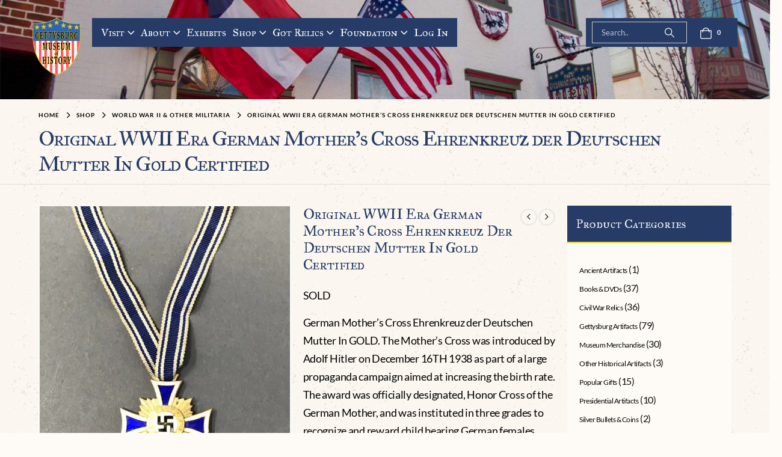

--- FILE ---
content_type: text/html; charset=UTF-8
request_url: https://www.gettysburgmuseumofhistory.com/gettysburg-battle/world-war-ii-militaria/original-wwii-era-german-mothers-cross-ehrenkreuz-der-deutschen-mutter-in-gold-certified-15/
body_size: 62098
content:
	<!DOCTYPE html>
	<html class=""  lang="en-US">
	<head><meta http-equiv="Content-Type" content="text/html; charset=UTF-8" /><script>if(navigator.userAgent.match(/MSIE|Internet Explorer/i)||navigator.userAgent.match(/Trident\/7\..*?rv:11/i)){var href=document.location.href;if(!href.match(/[?&]nowprocket/)){if(href.indexOf("?")==-1){if(href.indexOf("#")==-1){document.location.href=href+"?nowprocket=1"}else{document.location.href=href.replace("#","?nowprocket=1#")}}else{if(href.indexOf("#")==-1){document.location.href=href+"&nowprocket=1"}else{document.location.href=href.replace("#","&nowprocket=1#")}}}}</script><script>(()=>{class RocketLazyLoadScripts{constructor(){this.v="2.0.4",this.userEvents=["keydown","keyup","mousedown","mouseup","mousemove","mouseover","mouseout","touchmove","touchstart","touchend","touchcancel","wheel","click","dblclick","input"],this.attributeEvents=["onblur","onclick","oncontextmenu","ondblclick","onfocus","onmousedown","onmouseenter","onmouseleave","onmousemove","onmouseout","onmouseover","onmouseup","onmousewheel","onscroll","onsubmit"]}async t(){this.i(),this.o(),/iP(ad|hone)/.test(navigator.userAgent)&&this.h(),this.u(),this.l(this),this.m(),this.k(this),this.p(this),this._(),await Promise.all([this.R(),this.L()]),this.lastBreath=Date.now(),this.S(this),this.P(),this.D(),this.O(),this.M(),await this.C(this.delayedScripts.normal),await this.C(this.delayedScripts.defer),await this.C(this.delayedScripts.async),await this.T(),await this.F(),await this.j(),await this.A(),window.dispatchEvent(new Event("rocket-allScriptsLoaded")),this.everythingLoaded=!0,this.lastTouchEnd&&await new Promise(t=>setTimeout(t,500-Date.now()+this.lastTouchEnd)),this.I(),this.H(),this.U(),this.W()}i(){this.CSPIssue=sessionStorage.getItem("rocketCSPIssue"),document.addEventListener("securitypolicyviolation",t=>{this.CSPIssue||"script-src-elem"!==t.violatedDirective||"data"!==t.blockedURI||(this.CSPIssue=!0,sessionStorage.setItem("rocketCSPIssue",!0))},{isRocket:!0})}o(){window.addEventListener("pageshow",t=>{this.persisted=t.persisted,this.realWindowLoadedFired=!0},{isRocket:!0}),window.addEventListener("pagehide",()=>{this.onFirstUserAction=null},{isRocket:!0})}h(){let t;function e(e){t=e}window.addEventListener("touchstart",e,{isRocket:!0}),window.addEventListener("touchend",function i(o){o.changedTouches[0]&&t.changedTouches[0]&&Math.abs(o.changedTouches[0].pageX-t.changedTouches[0].pageX)<10&&Math.abs(o.changedTouches[0].pageY-t.changedTouches[0].pageY)<10&&o.timeStamp-t.timeStamp<200&&(window.removeEventListener("touchstart",e,{isRocket:!0}),window.removeEventListener("touchend",i,{isRocket:!0}),"INPUT"===o.target.tagName&&"text"===o.target.type||(o.target.dispatchEvent(new TouchEvent("touchend",{target:o.target,bubbles:!0})),o.target.dispatchEvent(new MouseEvent("mouseover",{target:o.target,bubbles:!0})),o.target.dispatchEvent(new PointerEvent("click",{target:o.target,bubbles:!0,cancelable:!0,detail:1,clientX:o.changedTouches[0].clientX,clientY:o.changedTouches[0].clientY})),event.preventDefault()))},{isRocket:!0})}q(t){this.userActionTriggered||("mousemove"!==t.type||this.firstMousemoveIgnored?"keyup"===t.type||"mouseover"===t.type||"mouseout"===t.type||(this.userActionTriggered=!0,this.onFirstUserAction&&this.onFirstUserAction()):this.firstMousemoveIgnored=!0),"click"===t.type&&t.preventDefault(),t.stopPropagation(),t.stopImmediatePropagation(),"touchstart"===this.lastEvent&&"touchend"===t.type&&(this.lastTouchEnd=Date.now()),"click"===t.type&&(this.lastTouchEnd=0),this.lastEvent=t.type,t.composedPath&&t.composedPath()[0].getRootNode()instanceof ShadowRoot&&(t.rocketTarget=t.composedPath()[0]),this.savedUserEvents.push(t)}u(){this.savedUserEvents=[],this.userEventHandler=this.q.bind(this),this.userEvents.forEach(t=>window.addEventListener(t,this.userEventHandler,{passive:!1,isRocket:!0})),document.addEventListener("visibilitychange",this.userEventHandler,{isRocket:!0})}U(){this.userEvents.forEach(t=>window.removeEventListener(t,this.userEventHandler,{passive:!1,isRocket:!0})),document.removeEventListener("visibilitychange",this.userEventHandler,{isRocket:!0}),this.savedUserEvents.forEach(t=>{(t.rocketTarget||t.target).dispatchEvent(new window[t.constructor.name](t.type,t))})}m(){const t="return false",e=Array.from(this.attributeEvents,t=>"data-rocket-"+t),i="["+this.attributeEvents.join("],[")+"]",o="[data-rocket-"+this.attributeEvents.join("],[data-rocket-")+"]",s=(e,i,o)=>{o&&o!==t&&(e.setAttribute("data-rocket-"+i,o),e["rocket"+i]=new Function("event",o),e.setAttribute(i,t))};new MutationObserver(t=>{for(const n of t)"attributes"===n.type&&(n.attributeName.startsWith("data-rocket-")||this.everythingLoaded?n.attributeName.startsWith("data-rocket-")&&this.everythingLoaded&&this.N(n.target,n.attributeName.substring(12)):s(n.target,n.attributeName,n.target.getAttribute(n.attributeName))),"childList"===n.type&&n.addedNodes.forEach(t=>{if(t.nodeType===Node.ELEMENT_NODE)if(this.everythingLoaded)for(const i of[t,...t.querySelectorAll(o)])for(const t of i.getAttributeNames())e.includes(t)&&this.N(i,t.substring(12));else for(const e of[t,...t.querySelectorAll(i)])for(const t of e.getAttributeNames())this.attributeEvents.includes(t)&&s(e,t,e.getAttribute(t))})}).observe(document,{subtree:!0,childList:!0,attributeFilter:[...this.attributeEvents,...e]})}I(){this.attributeEvents.forEach(t=>{document.querySelectorAll("[data-rocket-"+t+"]").forEach(e=>{this.N(e,t)})})}N(t,e){const i=t.getAttribute("data-rocket-"+e);i&&(t.setAttribute(e,i),t.removeAttribute("data-rocket-"+e))}k(t){Object.defineProperty(HTMLElement.prototype,"onclick",{get(){return this.rocketonclick||null},set(e){this.rocketonclick=e,this.setAttribute(t.everythingLoaded?"onclick":"data-rocket-onclick","this.rocketonclick(event)")}})}S(t){function e(e,i){let o=e[i];e[i]=null,Object.defineProperty(e,i,{get:()=>o,set(s){t.everythingLoaded?o=s:e["rocket"+i]=o=s}})}e(document,"onreadystatechange"),e(window,"onload"),e(window,"onpageshow");try{Object.defineProperty(document,"readyState",{get:()=>t.rocketReadyState,set(e){t.rocketReadyState=e},configurable:!0}),document.readyState="loading"}catch(t){console.log("WPRocket DJE readyState conflict, bypassing")}}l(t){this.originalAddEventListener=EventTarget.prototype.addEventListener,this.originalRemoveEventListener=EventTarget.prototype.removeEventListener,this.savedEventListeners=[],EventTarget.prototype.addEventListener=function(e,i,o){o&&o.isRocket||!t.B(e,this)&&!t.userEvents.includes(e)||t.B(e,this)&&!t.userActionTriggered||e.startsWith("rocket-")||t.everythingLoaded?t.originalAddEventListener.call(this,e,i,o):(t.savedEventListeners.push({target:this,remove:!1,type:e,func:i,options:o}),"mouseenter"!==e&&"mouseleave"!==e||t.originalAddEventListener.call(this,e,t.savedUserEvents.push,o))},EventTarget.prototype.removeEventListener=function(e,i,o){o&&o.isRocket||!t.B(e,this)&&!t.userEvents.includes(e)||t.B(e,this)&&!t.userActionTriggered||e.startsWith("rocket-")||t.everythingLoaded?t.originalRemoveEventListener.call(this,e,i,o):t.savedEventListeners.push({target:this,remove:!0,type:e,func:i,options:o})}}J(t,e){this.savedEventListeners=this.savedEventListeners.filter(i=>{let o=i.type,s=i.target||window;return e!==o||t!==s||(this.B(o,s)&&(i.type="rocket-"+o),this.$(i),!1)})}H(){EventTarget.prototype.addEventListener=this.originalAddEventListener,EventTarget.prototype.removeEventListener=this.originalRemoveEventListener,this.savedEventListeners.forEach(t=>this.$(t))}$(t){t.remove?this.originalRemoveEventListener.call(t.target,t.type,t.func,t.options):this.originalAddEventListener.call(t.target,t.type,t.func,t.options)}p(t){let e;function i(e){return t.everythingLoaded?e:e.split(" ").map(t=>"load"===t||t.startsWith("load.")?"rocket-jquery-load":t).join(" ")}function o(o){function s(e){const s=o.fn[e];o.fn[e]=o.fn.init.prototype[e]=function(){return this[0]===window&&t.userActionTriggered&&("string"==typeof arguments[0]||arguments[0]instanceof String?arguments[0]=i(arguments[0]):"object"==typeof arguments[0]&&Object.keys(arguments[0]).forEach(t=>{const e=arguments[0][t];delete arguments[0][t],arguments[0][i(t)]=e})),s.apply(this,arguments),this}}if(o&&o.fn&&!t.allJQueries.includes(o)){const e={DOMContentLoaded:[],"rocket-DOMContentLoaded":[]};for(const t in e)document.addEventListener(t,()=>{e[t].forEach(t=>t())},{isRocket:!0});o.fn.ready=o.fn.init.prototype.ready=function(i){function s(){parseInt(o.fn.jquery)>2?setTimeout(()=>i.bind(document)(o)):i.bind(document)(o)}return"function"==typeof i&&(t.realDomReadyFired?!t.userActionTriggered||t.fauxDomReadyFired?s():e["rocket-DOMContentLoaded"].push(s):e.DOMContentLoaded.push(s)),o([])},s("on"),s("one"),s("off"),t.allJQueries.push(o)}e=o}t.allJQueries=[],o(window.jQuery),Object.defineProperty(window,"jQuery",{get:()=>e,set(t){o(t)}})}P(){const t=new Map;document.write=document.writeln=function(e){const i=document.currentScript,o=document.createRange(),s=i.parentElement;let n=t.get(i);void 0===n&&(n=i.nextSibling,t.set(i,n));const c=document.createDocumentFragment();o.setStart(c,0),c.appendChild(o.createContextualFragment(e)),s.insertBefore(c,n)}}async R(){return new Promise(t=>{this.userActionTriggered?t():this.onFirstUserAction=t})}async L(){return new Promise(t=>{document.addEventListener("DOMContentLoaded",()=>{this.realDomReadyFired=!0,t()},{isRocket:!0})})}async j(){return this.realWindowLoadedFired?Promise.resolve():new Promise(t=>{window.addEventListener("load",t,{isRocket:!0})})}M(){this.pendingScripts=[];this.scriptsMutationObserver=new MutationObserver(t=>{for(const e of t)e.addedNodes.forEach(t=>{"SCRIPT"!==t.tagName||t.noModule||t.isWPRocket||this.pendingScripts.push({script:t,promise:new Promise(e=>{const i=()=>{const i=this.pendingScripts.findIndex(e=>e.script===t);i>=0&&this.pendingScripts.splice(i,1),e()};t.addEventListener("load",i,{isRocket:!0}),t.addEventListener("error",i,{isRocket:!0}),setTimeout(i,1e3)})})})}),this.scriptsMutationObserver.observe(document,{childList:!0,subtree:!0})}async F(){await this.X(),this.pendingScripts.length?(await this.pendingScripts[0].promise,await this.F()):this.scriptsMutationObserver.disconnect()}D(){this.delayedScripts={normal:[],async:[],defer:[]},document.querySelectorAll("script[type$=rocketlazyloadscript]").forEach(t=>{t.hasAttribute("data-rocket-src")?t.hasAttribute("async")&&!1!==t.async?this.delayedScripts.async.push(t):t.hasAttribute("defer")&&!1!==t.defer||"module"===t.getAttribute("data-rocket-type")?this.delayedScripts.defer.push(t):this.delayedScripts.normal.push(t):this.delayedScripts.normal.push(t)})}async _(){await this.L();let t=[];document.querySelectorAll("script[type$=rocketlazyloadscript][data-rocket-src]").forEach(e=>{let i=e.getAttribute("data-rocket-src");if(i&&!i.startsWith("data:")){i.startsWith("//")&&(i=location.protocol+i);try{const o=new URL(i).origin;o!==location.origin&&t.push({src:o,crossOrigin:e.crossOrigin||"module"===e.getAttribute("data-rocket-type")})}catch(t){}}}),t=[...new Map(t.map(t=>[JSON.stringify(t),t])).values()],this.Y(t,"preconnect")}async G(t){if(await this.K(),!0!==t.noModule||!("noModule"in HTMLScriptElement.prototype))return new Promise(e=>{let i;function o(){(i||t).setAttribute("data-rocket-status","executed"),e()}try{if(navigator.userAgent.includes("Firefox/")||""===navigator.vendor||this.CSPIssue)i=document.createElement("script"),[...t.attributes].forEach(t=>{let e=t.nodeName;"type"!==e&&("data-rocket-type"===e&&(e="type"),"data-rocket-src"===e&&(e="src"),i.setAttribute(e,t.nodeValue))}),t.text&&(i.text=t.text),t.nonce&&(i.nonce=t.nonce),i.hasAttribute("src")?(i.addEventListener("load",o,{isRocket:!0}),i.addEventListener("error",()=>{i.setAttribute("data-rocket-status","failed-network"),e()},{isRocket:!0}),setTimeout(()=>{i.isConnected||e()},1)):(i.text=t.text,o()),i.isWPRocket=!0,t.parentNode.replaceChild(i,t);else{const i=t.getAttribute("data-rocket-type"),s=t.getAttribute("data-rocket-src");i?(t.type=i,t.removeAttribute("data-rocket-type")):t.removeAttribute("type"),t.addEventListener("load",o,{isRocket:!0}),t.addEventListener("error",i=>{this.CSPIssue&&i.target.src.startsWith("data:")?(console.log("WPRocket: CSP fallback activated"),t.removeAttribute("src"),this.G(t).then(e)):(t.setAttribute("data-rocket-status","failed-network"),e())},{isRocket:!0}),s?(t.fetchPriority="high",t.removeAttribute("data-rocket-src"),t.src=s):t.src="data:text/javascript;base64,"+window.btoa(unescape(encodeURIComponent(t.text)))}}catch(i){t.setAttribute("data-rocket-status","failed-transform"),e()}});t.setAttribute("data-rocket-status","skipped")}async C(t){const e=t.shift();return e?(e.isConnected&&await this.G(e),this.C(t)):Promise.resolve()}O(){this.Y([...this.delayedScripts.normal,...this.delayedScripts.defer,...this.delayedScripts.async],"preload")}Y(t,e){this.trash=this.trash||[];let i=!0;var o=document.createDocumentFragment();t.forEach(t=>{const s=t.getAttribute&&t.getAttribute("data-rocket-src")||t.src;if(s&&!s.startsWith("data:")){const n=document.createElement("link");n.href=s,n.rel=e,"preconnect"!==e&&(n.as="script",n.fetchPriority=i?"high":"low"),t.getAttribute&&"module"===t.getAttribute("data-rocket-type")&&(n.crossOrigin=!0),t.crossOrigin&&(n.crossOrigin=t.crossOrigin),t.integrity&&(n.integrity=t.integrity),t.nonce&&(n.nonce=t.nonce),o.appendChild(n),this.trash.push(n),i=!1}}),document.head.appendChild(o)}W(){this.trash.forEach(t=>t.remove())}async T(){try{document.readyState="interactive"}catch(t){}this.fauxDomReadyFired=!0;try{await this.K(),this.J(document,"readystatechange"),document.dispatchEvent(new Event("rocket-readystatechange")),await this.K(),document.rocketonreadystatechange&&document.rocketonreadystatechange(),await this.K(),this.J(document,"DOMContentLoaded"),document.dispatchEvent(new Event("rocket-DOMContentLoaded")),await this.K(),this.J(window,"DOMContentLoaded"),window.dispatchEvent(new Event("rocket-DOMContentLoaded"))}catch(t){console.error(t)}}async A(){try{document.readyState="complete"}catch(t){}try{await this.K(),this.J(document,"readystatechange"),document.dispatchEvent(new Event("rocket-readystatechange")),await this.K(),document.rocketonreadystatechange&&document.rocketonreadystatechange(),await this.K(),this.J(window,"load"),window.dispatchEvent(new Event("rocket-load")),await this.K(),window.rocketonload&&window.rocketonload(),await this.K(),this.allJQueries.forEach(t=>t(window).trigger("rocket-jquery-load")),await this.K(),this.J(window,"pageshow");const t=new Event("rocket-pageshow");t.persisted=this.persisted,window.dispatchEvent(t),await this.K(),window.rocketonpageshow&&window.rocketonpageshow({persisted:this.persisted})}catch(t){console.error(t)}}async K(){Date.now()-this.lastBreath>45&&(await this.X(),this.lastBreath=Date.now())}async X(){return document.hidden?new Promise(t=>setTimeout(t)):new Promise(t=>requestAnimationFrame(t))}B(t,e){return e===document&&"readystatechange"===t||(e===document&&"DOMContentLoaded"===t||(e===window&&"DOMContentLoaded"===t||(e===window&&"load"===t||e===window&&"pageshow"===t)))}static run(){(new RocketLazyLoadScripts).t()}}RocketLazyLoadScripts.run()})();</script>
		<meta http-equiv="X-UA-Compatible" content="IE=edge" />
		
		<meta name="viewport" content="width=device-width, initial-scale=1, minimum-scale=1" />

		<link rel="profile" href="https://gmpg.org/xfn/11" />
		<link rel="pingback" href="https://www.gettysburgmuseumofhistory.com/xmlrpc.php" />
						<script type="rocketlazyloadscript">document.documentElement.className = document.documentElement.className + ' yes-js js_active js'</script>
			<meta name='robots' content='index, follow, max-image-preview:large, max-snippet:-1, max-video-preview:-1' />
<script type="rocketlazyloadscript">window._wca = window._wca || [];</script>

	<!-- This site is optimized with the Yoast SEO Premium plugin v26.5 (Yoast SEO v26.5) - https://yoast.com/wordpress/plugins/seo/ -->
	<title>WWII German Mother&#039;s Cross Gold: A Certified Collectible</title>
	<meta name="description" content="Secure a certified WWII Era German Mother&#039;s Cross in Gold. Recognize history and heroism. Explore this rare piece now!" />
	<link rel="canonical" href="https://www.gettysburgmuseumofhistory.com/gettysburg-battle/world-war-ii-militaria/original-wwii-era-german-mothers-cross-ehrenkreuz-der-deutschen-mutter-in-gold-certified-15/" />
	<meta property="og:locale" content="en_US" />
	<meta property="og:type" content="product" />
	<meta property="og:title" content="Original WWII Era German Mother’s Cross Ehrenkreuz der Deutschen Mutter In Gold Certified" />
	<meta property="og:description" content="SOLD  German Mother&#039;s Cross Ehrenkreuz der Deutschen Mutter In GOLD. The Mother’s Cross was introduced by Adolf Hitler on December 16TH 1938 as part of a large propaganda campaign aimed at increasing the birth rate. The award was officially designated, Honor Cross of the German Mother, and was instituted in three grades to recognize and reward child bearing German females. The three grades consisted of the bronze cross for bearing four or five children, the silver cross for bearing six or seven children and the gold cross for bearing eight or more children. Criteria for the award included that the parents be of pure German blood, and that the mother was worthy of such an honor. two piece, stamped tombac award with a gold wash and blue and white enamel work. Award in the form of a Christian cross with outward fluted arms in semi-translucent blue enamel with white enamel border. Cross has a raised sunburst pattern emanating between its arms. Separate central circular field with white enamel base and black static swastika, encompassed by a circular border with embossed Latin script, &quot;Der Deutschen Mutter&quot;, (The German Mother). Reverse has impressed simulated handwritten script, &quot;16 December 1938&quot;, and facsimile Hitler signature. A  section  of original ribbon is also included see photo. Excellent condition with some very light wear and storage age expected issues (see photos).  100% Guaranteed to be authentic Complete museum documentation (COA) Provided. Certified by The Gettysburg Museum of   History. Please see our other Mother Crosses and other items.    Also note when browsing our web site there are several pages of items, at the bottom of the list look for other page numbers. NICE EXAMPLE GOOD USED CONDITION!" />
	<meta property="og:url" content="https://www.gettysburgmuseumofhistory.com/gettysburg-battle/world-war-ii-militaria/original-wwii-era-german-mothers-cross-ehrenkreuz-der-deutschen-mutter-in-gold-certified-15/" />
	<meta property="og:site_name" content="Gettysburg Museum Of History" />
	<meta property="article:modified_time" content="2024-08-16T12:57:05+00:00" />
	<meta property="og:image" content="https://www.gettysburgmuseumofhistory.com/wp-content/uploads/2022/07/CED716AF-C721-4905-9A40-41CAE396627A.jpeg" />
	<meta property="og:image:width" content="1119" />
	<meta property="og:image:height" content="1525" />
	<meta property="og:image:type" content="image/jpeg" />
	<meta name="twitter:card" content="summary_large_image" />
	<meta name="twitter:site" content="@CivilWar_Museum" />
	<meta name="twitter:label1" content="Price" />
	<meta name="twitter:data1" content="" />
	<meta name="twitter:label2" content="Availability" />
	<meta name="twitter:data2" content="Out of stock" />
	<script type="application/ld+json" class="yoast-schema-graph">{"@context":"https://schema.org","@graph":[{"@type":["WebPage","ItemPage"],"@id":"https://www.gettysburgmuseumofhistory.com/gettysburg-battle/world-war-ii-militaria/original-wwii-era-german-mothers-cross-ehrenkreuz-der-deutschen-mutter-in-gold-certified-15/","url":"https://www.gettysburgmuseumofhistory.com/gettysburg-battle/world-war-ii-militaria/original-wwii-era-german-mothers-cross-ehrenkreuz-der-deutschen-mutter-in-gold-certified-15/","name":"WWII German Mother's Cross Gold: A Certified Collectible","isPartOf":{"@id":"https://www.gettysburgmuseumofhistory.com/#website"},"primaryImageOfPage":{"@id":"https://www.gettysburgmuseumofhistory.com/gettysburg-battle/world-war-ii-militaria/original-wwii-era-german-mothers-cross-ehrenkreuz-der-deutschen-mutter-in-gold-certified-15/#primaryimage"},"image":{"@id":"https://www.gettysburgmuseumofhistory.com/gettysburg-battle/world-war-ii-militaria/original-wwii-era-german-mothers-cross-ehrenkreuz-der-deutschen-mutter-in-gold-certified-15/#primaryimage"},"thumbnailUrl":"https://www.gettysburgmuseumofhistory.com/wp-content/uploads/2022/07/CED716AF-C721-4905-9A40-41CAE396627A.jpeg","description":"Secure a certified WWII Era German Mother's Cross in Gold. Recognize history and heroism. Explore this rare piece now!","breadcrumb":{"@id":"https://www.gettysburgmuseumofhistory.com/gettysburg-battle/world-war-ii-militaria/original-wwii-era-german-mothers-cross-ehrenkreuz-der-deutschen-mutter-in-gold-certified-15/#breadcrumb"},"inLanguage":"en-US","potentialAction":{"@type":"BuyAction","target":"https://www.gettysburgmuseumofhistory.com/gettysburg-battle/world-war-ii-militaria/original-wwii-era-german-mothers-cross-ehrenkreuz-der-deutschen-mutter-in-gold-certified-15/"}},{"@type":"ImageObject","inLanguage":"en-US","@id":"https://www.gettysburgmuseumofhistory.com/gettysburg-battle/world-war-ii-militaria/original-wwii-era-german-mothers-cross-ehrenkreuz-der-deutschen-mutter-in-gold-certified-15/#primaryimage","url":"https://www.gettysburgmuseumofhistory.com/wp-content/uploads/2022/07/CED716AF-C721-4905-9A40-41CAE396627A.jpeg","contentUrl":"https://www.gettysburgmuseumofhistory.com/wp-content/uploads/2022/07/CED716AF-C721-4905-9A40-41CAE396627A.jpeg","width":1119,"height":1525},{"@type":"BreadcrumbList","@id":"https://www.gettysburgmuseumofhistory.com/gettysburg-battle/world-war-ii-militaria/original-wwii-era-german-mothers-cross-ehrenkreuz-der-deutschen-mutter-in-gold-certified-15/#breadcrumb","itemListElement":[{"@type":"ListItem","position":1,"name":"Home","item":"https://www.gettysburgmuseumofhistory.com/"},{"@type":"ListItem","position":2,"name":"Shop","item":"https://www.gettysburgmuseumofhistory.com/shop/"},{"@type":"ListItem","position":3,"name":"Original WWII Era German Mother’s Cross Ehrenkreuz der Deutschen Mutter In Gold Certified"}]},{"@type":"WebSite","@id":"https://www.gettysburgmuseumofhistory.com/#website","url":"https://www.gettysburgmuseumofhistory.com/","name":"Gettysburg Museum Of History","description":"","publisher":{"@id":"https://www.gettysburgmuseumofhistory.com/#organization"},"potentialAction":[{"@type":"SearchAction","target":{"@type":"EntryPoint","urlTemplate":"https://www.gettysburgmuseumofhistory.com/?s={search_term_string}"},"query-input":{"@type":"PropertyValueSpecification","valueRequired":true,"valueName":"search_term_string"}}],"inLanguage":"en-US"},{"@type":"Organization","@id":"https://www.gettysburgmuseumofhistory.com/#organization","name":"Gettysburg Museum of History","alternateName":"Gettysburg Museum","url":"https://www.gettysburgmuseumofhistory.com/","logo":{"@type":"ImageObject","inLanguage":"en-US","@id":"https://www.gettysburgmuseumofhistory.com/#/schema/logo/image/","url":"https://www.gettysburgmuseumofhistory.com/wp-content/uploads/2020/09/getty_logo_150.png","contentUrl":"https://www.gettysburgmuseumofhistory.com/wp-content/uploads/2020/09/getty_logo_150.png","width":150,"height":179,"caption":"Gettysburg Museum of History"},"image":{"@id":"https://www.gettysburgmuseumofhistory.com/#/schema/logo/image/"},"sameAs":["https://www.facebook.com/gettysburgmuseumofhistory/","https://x.com/CivilWar_Museum"]}]}</script>
	<meta property="product:price:amount" content="0.00" />
	<meta property="product:price:currency" content="USD" />
	<meta property="og:availability" content="out of stock" />
	<meta property="product:availability" content="out of stock" />
	<meta property="product:condition" content="new" />
	<!-- / Yoast SEO Premium plugin. -->


<link rel='dns-prefetch' href='//stats.wp.com' />
<link rel='dns-prefetch' href='//static.reviewmgr.com' />


<link rel="alternate" type="application/rss+xml" title="Gettysburg Museum Of History &raquo; Feed" href="https://www.gettysburgmuseumofhistory.com/feed/" />
<link rel="alternate" type="application/rss+xml" title="Gettysburg Museum Of History &raquo; Comments Feed" href="https://www.gettysburgmuseumofhistory.com/comments/feed/" />
<link rel="alternate" title="oEmbed (JSON)" type="application/json+oembed" href="https://www.gettysburgmuseumofhistory.com/wp-json/oembed/1.0/embed?url=https%3A%2F%2Fwww.gettysburgmuseumofhistory.com%2Fgettysburg-battle%2Fworld-war-ii-militaria%2Foriginal-wwii-era-german-mothers-cross-ehrenkreuz-der-deutschen-mutter-in-gold-certified-15%2F" />
<link rel="alternate" title="oEmbed (XML)" type="text/xml+oembed" href="https://www.gettysburgmuseumofhistory.com/wp-json/oembed/1.0/embed?url=https%3A%2F%2Fwww.gettysburgmuseumofhistory.com%2Fgettysburg-battle%2Fworld-war-ii-militaria%2Foriginal-wwii-era-german-mothers-cross-ehrenkreuz-der-deutschen-mutter-in-gold-certified-15%2F&#038;format=xml" />
		<link rel="shortcut icon" href="//www.gettysburgmuseumofhistory.com/wp-content/uploads/2020/09/cropped-favicon.webp" type="image/x-icon" />
				<link rel="apple-touch-icon" href="" />
				<link rel="apple-touch-icon" sizes="120x120" href="" />
				<link rel="apple-touch-icon" sizes="76x76" href="" />
				<link rel="apple-touch-icon" sizes="152x152" href="" />
		<style id='wp-img-auto-sizes-contain-inline-css'>
img:is([sizes=auto i],[sizes^="auto," i]){contain-intrinsic-size:3000px 1500px}
/*# sourceURL=wp-img-auto-sizes-contain-inline-css */
</style>
<link data-minify="1" rel='stylesheet' id='reviewstream-css' href='https://www.gettysburgmuseumofhistory.com/wp-content/cache/min/1/assets/reviewstream.css?ver=1768491590' media='all' />
<link data-minify="1" rel='stylesheet' id='gs-swiper-css' href='https://www.gettysburgmuseumofhistory.com/wp-content/cache/min/1/wp-content/plugins/gs-logo-slider/assets/libs/swiper-js/swiper.min.css?ver=1768491590' media='all' />
<link data-minify="1" rel='stylesheet' id='gs-tippyjs-css' href='https://www.gettysburgmuseumofhistory.com/wp-content/cache/min/1/wp-content/plugins/gs-logo-slider/assets/libs/tippyjs/tippy.css?ver=1768491590' media='all' />
<link rel='stylesheet' id='gs-logo-public-css' href='https://www.gettysburgmuseumofhistory.com/wp-content/plugins/gs-logo-slider/assets/css/gs-logo.min.css?ver=3.7.9' media='all' />
<link data-minify="1" rel='stylesheet' id='porto-google-fonts-css' href='https://www.gettysburgmuseumofhistory.com/wp-content/cache/min/1/wp-content/uploads/omgf/porto-google-fonts/porto-google-fonts.css?ver=1768491590' media='all' />
<link rel='stylesheet' id='wp-block-library-css' href='https://www.gettysburgmuseumofhistory.com/wp-includes/css/dist/block-library/style.min.css?ver=64839d91913162efdd6720745555b681' media='all' />
<link data-minify="1" rel='stylesheet' id='wc-blocks-style-css' href='https://www.gettysburgmuseumofhistory.com/wp-content/cache/min/1/wp-content/plugins/woocommerce/assets/client/blocks/wc-blocks.css?ver=1768491590' media='all' />
<style id='global-styles-inline-css'>
:root{--wp--preset--aspect-ratio--square: 1;--wp--preset--aspect-ratio--4-3: 4/3;--wp--preset--aspect-ratio--3-4: 3/4;--wp--preset--aspect-ratio--3-2: 3/2;--wp--preset--aspect-ratio--2-3: 2/3;--wp--preset--aspect-ratio--16-9: 16/9;--wp--preset--aspect-ratio--9-16: 9/16;--wp--preset--color--black: #000000;--wp--preset--color--cyan-bluish-gray: #abb8c3;--wp--preset--color--white: #ffffff;--wp--preset--color--pale-pink: #f78da7;--wp--preset--color--vivid-red: #cf2e2e;--wp--preset--color--luminous-vivid-orange: #ff6900;--wp--preset--color--luminous-vivid-amber: #fcb900;--wp--preset--color--light-green-cyan: #7bdcb5;--wp--preset--color--vivid-green-cyan: #00d084;--wp--preset--color--pale-cyan-blue: #8ed1fc;--wp--preset--color--vivid-cyan-blue: #0693e3;--wp--preset--color--vivid-purple: #9b51e0;--wp--preset--color--primary: var(--porto-primary-color);--wp--preset--color--secondary: var(--porto-secondary-color);--wp--preset--color--tertiary: var(--porto-tertiary-color);--wp--preset--color--quaternary: var(--porto-quaternary-color);--wp--preset--color--dark: var(--porto-dark-color);--wp--preset--color--light: var(--porto-light-color);--wp--preset--color--primary-hover: var(--porto-primary-light-5);--wp--preset--gradient--vivid-cyan-blue-to-vivid-purple: linear-gradient(135deg,rgb(6,147,227) 0%,rgb(155,81,224) 100%);--wp--preset--gradient--light-green-cyan-to-vivid-green-cyan: linear-gradient(135deg,rgb(122,220,180) 0%,rgb(0,208,130) 100%);--wp--preset--gradient--luminous-vivid-amber-to-luminous-vivid-orange: linear-gradient(135deg,rgb(252,185,0) 0%,rgb(255,105,0) 100%);--wp--preset--gradient--luminous-vivid-orange-to-vivid-red: linear-gradient(135deg,rgb(255,105,0) 0%,rgb(207,46,46) 100%);--wp--preset--gradient--very-light-gray-to-cyan-bluish-gray: linear-gradient(135deg,rgb(238,238,238) 0%,rgb(169,184,195) 100%);--wp--preset--gradient--cool-to-warm-spectrum: linear-gradient(135deg,rgb(74,234,220) 0%,rgb(151,120,209) 20%,rgb(207,42,186) 40%,rgb(238,44,130) 60%,rgb(251,105,98) 80%,rgb(254,248,76) 100%);--wp--preset--gradient--blush-light-purple: linear-gradient(135deg,rgb(255,206,236) 0%,rgb(152,150,240) 100%);--wp--preset--gradient--blush-bordeaux: linear-gradient(135deg,rgb(254,205,165) 0%,rgb(254,45,45) 50%,rgb(107,0,62) 100%);--wp--preset--gradient--luminous-dusk: linear-gradient(135deg,rgb(255,203,112) 0%,rgb(199,81,192) 50%,rgb(65,88,208) 100%);--wp--preset--gradient--pale-ocean: linear-gradient(135deg,rgb(255,245,203) 0%,rgb(182,227,212) 50%,rgb(51,167,181) 100%);--wp--preset--gradient--electric-grass: linear-gradient(135deg,rgb(202,248,128) 0%,rgb(113,206,126) 100%);--wp--preset--gradient--midnight: linear-gradient(135deg,rgb(2,3,129) 0%,rgb(40,116,252) 100%);--wp--preset--font-size--small: 13px;--wp--preset--font-size--medium: 20px;--wp--preset--font-size--large: 36px;--wp--preset--font-size--x-large: 42px;--wp--preset--spacing--20: 0.44rem;--wp--preset--spacing--30: 0.67rem;--wp--preset--spacing--40: 1rem;--wp--preset--spacing--50: 1.5rem;--wp--preset--spacing--60: 2.25rem;--wp--preset--spacing--70: 3.38rem;--wp--preset--spacing--80: 5.06rem;--wp--preset--shadow--natural: 6px 6px 9px rgba(0, 0, 0, 0.2);--wp--preset--shadow--deep: 12px 12px 50px rgba(0, 0, 0, 0.4);--wp--preset--shadow--sharp: 6px 6px 0px rgba(0, 0, 0, 0.2);--wp--preset--shadow--outlined: 6px 6px 0px -3px rgb(255, 255, 255), 6px 6px rgb(0, 0, 0);--wp--preset--shadow--crisp: 6px 6px 0px rgb(0, 0, 0);}:where(.is-layout-flex){gap: 0.5em;}:where(.is-layout-grid){gap: 0.5em;}body .is-layout-flex{display: flex;}.is-layout-flex{flex-wrap: wrap;align-items: center;}.is-layout-flex > :is(*, div){margin: 0;}body .is-layout-grid{display: grid;}.is-layout-grid > :is(*, div){margin: 0;}:where(.wp-block-columns.is-layout-flex){gap: 2em;}:where(.wp-block-columns.is-layout-grid){gap: 2em;}:where(.wp-block-post-template.is-layout-flex){gap: 1.25em;}:where(.wp-block-post-template.is-layout-grid){gap: 1.25em;}.has-black-color{color: var(--wp--preset--color--black) !important;}.has-cyan-bluish-gray-color{color: var(--wp--preset--color--cyan-bluish-gray) !important;}.has-white-color{color: var(--wp--preset--color--white) !important;}.has-pale-pink-color{color: var(--wp--preset--color--pale-pink) !important;}.has-vivid-red-color{color: var(--wp--preset--color--vivid-red) !important;}.has-luminous-vivid-orange-color{color: var(--wp--preset--color--luminous-vivid-orange) !important;}.has-luminous-vivid-amber-color{color: var(--wp--preset--color--luminous-vivid-amber) !important;}.has-light-green-cyan-color{color: var(--wp--preset--color--light-green-cyan) !important;}.has-vivid-green-cyan-color{color: var(--wp--preset--color--vivid-green-cyan) !important;}.has-pale-cyan-blue-color{color: var(--wp--preset--color--pale-cyan-blue) !important;}.has-vivid-cyan-blue-color{color: var(--wp--preset--color--vivid-cyan-blue) !important;}.has-vivid-purple-color{color: var(--wp--preset--color--vivid-purple) !important;}.has-black-background-color{background-color: var(--wp--preset--color--black) !important;}.has-cyan-bluish-gray-background-color{background-color: var(--wp--preset--color--cyan-bluish-gray) !important;}.has-white-background-color{background-color: var(--wp--preset--color--white) !important;}.has-pale-pink-background-color{background-color: var(--wp--preset--color--pale-pink) !important;}.has-vivid-red-background-color{background-color: var(--wp--preset--color--vivid-red) !important;}.has-luminous-vivid-orange-background-color{background-color: var(--wp--preset--color--luminous-vivid-orange) !important;}.has-luminous-vivid-amber-background-color{background-color: var(--wp--preset--color--luminous-vivid-amber) !important;}.has-light-green-cyan-background-color{background-color: var(--wp--preset--color--light-green-cyan) !important;}.has-vivid-green-cyan-background-color{background-color: var(--wp--preset--color--vivid-green-cyan) !important;}.has-pale-cyan-blue-background-color{background-color: var(--wp--preset--color--pale-cyan-blue) !important;}.has-vivid-cyan-blue-background-color{background-color: var(--wp--preset--color--vivid-cyan-blue) !important;}.has-vivid-purple-background-color{background-color: var(--wp--preset--color--vivid-purple) !important;}.has-black-border-color{border-color: var(--wp--preset--color--black) !important;}.has-cyan-bluish-gray-border-color{border-color: var(--wp--preset--color--cyan-bluish-gray) !important;}.has-white-border-color{border-color: var(--wp--preset--color--white) !important;}.has-pale-pink-border-color{border-color: var(--wp--preset--color--pale-pink) !important;}.has-vivid-red-border-color{border-color: var(--wp--preset--color--vivid-red) !important;}.has-luminous-vivid-orange-border-color{border-color: var(--wp--preset--color--luminous-vivid-orange) !important;}.has-luminous-vivid-amber-border-color{border-color: var(--wp--preset--color--luminous-vivid-amber) !important;}.has-light-green-cyan-border-color{border-color: var(--wp--preset--color--light-green-cyan) !important;}.has-vivid-green-cyan-border-color{border-color: var(--wp--preset--color--vivid-green-cyan) !important;}.has-pale-cyan-blue-border-color{border-color: var(--wp--preset--color--pale-cyan-blue) !important;}.has-vivid-cyan-blue-border-color{border-color: var(--wp--preset--color--vivid-cyan-blue) !important;}.has-vivid-purple-border-color{border-color: var(--wp--preset--color--vivid-purple) !important;}.has-vivid-cyan-blue-to-vivid-purple-gradient-background{background: var(--wp--preset--gradient--vivid-cyan-blue-to-vivid-purple) !important;}.has-light-green-cyan-to-vivid-green-cyan-gradient-background{background: var(--wp--preset--gradient--light-green-cyan-to-vivid-green-cyan) !important;}.has-luminous-vivid-amber-to-luminous-vivid-orange-gradient-background{background: var(--wp--preset--gradient--luminous-vivid-amber-to-luminous-vivid-orange) !important;}.has-luminous-vivid-orange-to-vivid-red-gradient-background{background: var(--wp--preset--gradient--luminous-vivid-orange-to-vivid-red) !important;}.has-very-light-gray-to-cyan-bluish-gray-gradient-background{background: var(--wp--preset--gradient--very-light-gray-to-cyan-bluish-gray) !important;}.has-cool-to-warm-spectrum-gradient-background{background: var(--wp--preset--gradient--cool-to-warm-spectrum) !important;}.has-blush-light-purple-gradient-background{background: var(--wp--preset--gradient--blush-light-purple) !important;}.has-blush-bordeaux-gradient-background{background: var(--wp--preset--gradient--blush-bordeaux) !important;}.has-luminous-dusk-gradient-background{background: var(--wp--preset--gradient--luminous-dusk) !important;}.has-pale-ocean-gradient-background{background: var(--wp--preset--gradient--pale-ocean) !important;}.has-electric-grass-gradient-background{background: var(--wp--preset--gradient--electric-grass) !important;}.has-midnight-gradient-background{background: var(--wp--preset--gradient--midnight) !important;}.has-small-font-size{font-size: var(--wp--preset--font-size--small) !important;}.has-medium-font-size{font-size: var(--wp--preset--font-size--medium) !important;}.has-large-font-size{font-size: var(--wp--preset--font-size--large) !important;}.has-x-large-font-size{font-size: var(--wp--preset--font-size--x-large) !important;}
/*# sourceURL=global-styles-inline-css */
</style>

<style id='classic-theme-styles-inline-css'>
/*! This file is auto-generated */
.wp-block-button__link{color:#fff;background-color:#32373c;border-radius:9999px;box-shadow:none;text-decoration:none;padding:calc(.667em + 2px) calc(1.333em + 2px);font-size:1.125em}.wp-block-file__button{background:#32373c;color:#fff;text-decoration:none}
/*# sourceURL=/wp-includes/css/classic-themes.min.css */
</style>
<link data-minify="1" rel='stylesheet' id='ctct_form_styles-css' href='https://www.gettysburgmuseumofhistory.com/wp-content/cache/min/1/wp-content/plugins/constant-contact-forms/assets/css/style.css?ver=1768491590' media='all' />
<link data-minify="1" rel='stylesheet' id='sr7css-css' href='https://www.gettysburgmuseumofhistory.com/wp-content/cache/min/1/wp-content/plugins/revslider/public/css/sr7.css?ver=1768491590' media='all' />
<link rel='stylesheet' id='photoswipe-css' href='https://www.gettysburgmuseumofhistory.com/wp-content/plugins/woocommerce/assets/css/photoswipe/photoswipe.min.css?ver=10.3.7' media='all' />
<link rel='stylesheet' id='photoswipe-default-skin-css' href='https://www.gettysburgmuseumofhistory.com/wp-content/plugins/woocommerce/assets/css/photoswipe/default-skin/default-skin.min.css?ver=10.3.7' media='all' />
<style id='woocommerce-inline-inline-css'>
.woocommerce form .form-row .required { visibility: visible; }
/*# sourceURL=woocommerce-inline-inline-css */
</style>
<link data-minify="1" rel='stylesheet' id='yith-wcan-shortcodes-css' href='https://www.gettysburgmuseumofhistory.com/wp-content/cache/min/1/wp-content/plugins/yith-woocommerce-ajax-navigation/assets/css/shortcodes.css?ver=1768491590' media='all' />
<style id='yith-wcan-shortcodes-inline-css'>
:root{
	--yith-wcan-filters_colors_titles: #434343;
	--yith-wcan-filters_colors_background: #FFFFFF;
	--yith-wcan-filters_colors_accent: #A7144C;
	--yith-wcan-filters_colors_accent_r: 167;
	--yith-wcan-filters_colors_accent_g: 20;
	--yith-wcan-filters_colors_accent_b: 76;
	--yith-wcan-color_swatches_border_radius: 100%;
	--yith-wcan-color_swatches_size: 30px;
	--yith-wcan-labels_style_background: #FFFFFF;
	--yith-wcan-labels_style_background_hover: #A7144C;
	--yith-wcan-labels_style_background_active: #A7144C;
	--yith-wcan-labels_style_text: #434343;
	--yith-wcan-labels_style_text_hover: #FFFFFF;
	--yith-wcan-labels_style_text_active: #FFFFFF;
	--yith-wcan-anchors_style_text: #434343;
	--yith-wcan-anchors_style_text_hover: #A7144C;
	--yith-wcan-anchors_style_text_active: #A7144C;
}
/*# sourceURL=yith-wcan-shortcodes-inline-css */
</style>
<link data-minify="1" rel='stylesheet' id='jquery-selectBox-css' href='https://www.gettysburgmuseumofhistory.com/wp-content/cache/min/1/wp-content/plugins/yith-woocommerce-wishlist/assets/css/jquery.selectBox.css?ver=1768491590' media='all' />
<link data-minify="1" rel='stylesheet' id='woocommerce_prettyPhoto_css-css' href='https://www.gettysburgmuseumofhistory.com/wp-content/cache/min/1/wp-content/plugins/woocommerce/assets/css/prettyPhoto.css?ver=1768491590' media='all' />
<link data-minify="1" rel='stylesheet' id='yith-wcwl-main-css' href='https://www.gettysburgmuseumofhistory.com/wp-content/cache/min/1/wp-content/plugins/yith-woocommerce-wishlist/assets/css/style.css?ver=1768491590' media='all' />
<style id='yith-wcwl-main-inline-css'>
 :root { --add-to-wishlist-icon-color: #222529; --added-to-wishlist-icon-color: #e27c7c; --rounded-corners-radius: 16px; --color-add-to-cart-background: #333333; --color-add-to-cart-text: #FFFFFF; --color-add-to-cart-border: #333333; --color-add-to-cart-background-hover: #4F4F4F; --color-add-to-cart-text-hover: #FFFFFF; --color-add-to-cart-border-hover: #4F4F4F; --add-to-cart-rounded-corners-radius: 16px; --color-button-style-1-background: #333333; --color-button-style-1-text: #FFFFFF; --color-button-style-1-border: #333333; --color-button-style-1-background-hover: #4F4F4F; --color-button-style-1-text-hover: #FFFFFF; --color-button-style-1-border-hover: #4F4F4F; --color-button-style-2-background: #333333; --color-button-style-2-text: #FFFFFF; --color-button-style-2-border: #333333; --color-button-style-2-background-hover: #4F4F4F; --color-button-style-2-text-hover: #FFFFFF; --color-button-style-2-border-hover: #4F4F4F; --color-wishlist-table-background: #FFFFFF; --color-wishlist-table-text: #6d6c6c; --color-wishlist-table-border: #FFFFFF; --color-headers-background: #F4F4F4; --color-share-button-color: #FFFFFF; --color-share-button-color-hover: #FFFFFF; --color-fb-button-background: #39599E; --color-fb-button-background-hover: #595A5A; --color-tw-button-background: #45AFE2; --color-tw-button-background-hover: #595A5A; --color-pr-button-background: #AB2E31; --color-pr-button-background-hover: #595A5A; --color-em-button-background: #FBB102; --color-em-button-background-hover: #595A5A; --color-wa-button-background: #00A901; --color-wa-button-background-hover: #595A5A; --feedback-duration: 3s } 
 :root { --add-to-wishlist-icon-color: #222529; --added-to-wishlist-icon-color: #e27c7c; --rounded-corners-radius: 16px; --color-add-to-cart-background: #333333; --color-add-to-cart-text: #FFFFFF; --color-add-to-cart-border: #333333; --color-add-to-cart-background-hover: #4F4F4F; --color-add-to-cart-text-hover: #FFFFFF; --color-add-to-cart-border-hover: #4F4F4F; --add-to-cart-rounded-corners-radius: 16px; --color-button-style-1-background: #333333; --color-button-style-1-text: #FFFFFF; --color-button-style-1-border: #333333; --color-button-style-1-background-hover: #4F4F4F; --color-button-style-1-text-hover: #FFFFFF; --color-button-style-1-border-hover: #4F4F4F; --color-button-style-2-background: #333333; --color-button-style-2-text: #FFFFFF; --color-button-style-2-border: #333333; --color-button-style-2-background-hover: #4F4F4F; --color-button-style-2-text-hover: #FFFFFF; --color-button-style-2-border-hover: #4F4F4F; --color-wishlist-table-background: #FFFFFF; --color-wishlist-table-text: #6d6c6c; --color-wishlist-table-border: #FFFFFF; --color-headers-background: #F4F4F4; --color-share-button-color: #FFFFFF; --color-share-button-color-hover: #FFFFFF; --color-fb-button-background: #39599E; --color-fb-button-background-hover: #595A5A; --color-tw-button-background: #45AFE2; --color-tw-button-background-hover: #595A5A; --color-pr-button-background: #AB2E31; --color-pr-button-background-hover: #595A5A; --color-em-button-background: #FBB102; --color-em-button-background-hover: #595A5A; --color-wa-button-background: #00A901; --color-wa-button-background-hover: #595A5A; --feedback-duration: 3s } 
/*# sourceURL=yith-wcwl-main-inline-css */
</style>
<link data-minify="1" rel='stylesheet' id='brands-styles-css' href='https://www.gettysburgmuseumofhistory.com/wp-content/cache/min/1/wp-content/plugins/woocommerce/assets/css/brands.css?ver=1768491590' media='all' />
<link data-minify="1" rel='stylesheet' id='porto-fs-progress-bar-css' href='https://www.gettysburgmuseumofhistory.com/wp-content/cache/min/1/wp-content/themes/porto/inc/lib/woocommerce-shipping-progress-bar/shipping-progress-bar.css?ver=1768491590' media='all' />
<link rel='stylesheet' id='__EPYT__style-css' href='https://www.gettysburgmuseumofhistory.com/wp-content/plugins/youtube-embed-plus-pro/styles/ytprefs.min.css?ver=14.2.3.2' media='all' />
<style id='__EPYT__style-inline-css'>

                .epyt-gallery-thumb {
                        width: 33.333%;
                }
                
                         @media (min-width:0px) and (max-width: 767px) {
                            .epyt-gallery-rowbreak {
                                display: none;
                            }
                            .epyt-gallery-allthumbs[class*="epyt-cols"] .epyt-gallery-thumb {
                                width: 100% !important;
                            }
                          }
/*# sourceURL=__EPYT__style-inline-css */
</style>
<link rel='stylesheet' id='__disptype__-css' href='https://www.gettysburgmuseumofhistory.com/wp-content/plugins/youtube-embed-plus-pro/scripts/lity.min.css?ver=14.2.3.2' media='all' />
<link data-minify="1" rel='stylesheet' id='porto-css-vars-css' href='https://www.gettysburgmuseumofhistory.com/wp-content/cache/min/1/wp-content/uploads/porto_styles/theme_css_vars.css?ver=1768491590' media='all' />
<link data-minify="1" rel='stylesheet' id='js_composer_front-css' href='https://www.gettysburgmuseumofhistory.com/wp-content/cache/min/1/wp-content/uploads/porto_styles/js_composer.css?ver=1768491590' media='all' />
<link data-minify="1" rel='stylesheet' id='redux-custom-fonts-css-css' href='https://www.gettysburgmuseumofhistory.com/wp-content/cache/min/1/wp-content/uploads/redux/custom-fonts/fonts.css?ver=1768491590' media='all' />
<link data-minify="1" rel='stylesheet' id='bootstrap-css' href='https://www.gettysburgmuseumofhistory.com/wp-content/cache/min/1/wp-content/uploads/porto_styles/bootstrap.css?ver=1768491590' media='all' />
<link data-minify="1" rel='stylesheet' id='porto-plugins-css' href='https://www.gettysburgmuseumofhistory.com/wp-content/cache/min/1/wp-content/themes/porto/css/plugins_optimized.css?ver=1768491590' media='all' />
<link data-minify="1" rel='stylesheet' id='porto-theme-css' href='https://www.gettysburgmuseumofhistory.com/wp-content/cache/min/1/wp-content/themes/porto/css/theme.css?ver=1768491590' media='all' />
<link data-minify="1" rel='stylesheet' id='porto-animate-css' href='https://www.gettysburgmuseumofhistory.com/wp-content/cache/min/1/wp-content/themes/porto/css/part/animate.css?ver=1768491590' media='all' />
<link data-minify="1" rel='stylesheet' id='porto-widget-text-css' href='https://www.gettysburgmuseumofhistory.com/wp-content/cache/min/1/wp-content/themes/porto/css/part/widget-text.css?ver=1768491590' media='all' />
<link data-minify="1" rel='stylesheet' id='porto-widget-follow-us-css' href='https://www.gettysburgmuseumofhistory.com/wp-content/cache/min/1/wp-content/themes/porto/css/part/widget-follow-us.css?ver=1768491590' media='all' />
<link data-minify="1" rel='stylesheet' id='porto-blog-legacy-css' href='https://www.gettysburgmuseumofhistory.com/wp-content/cache/min/1/wp-content/themes/porto/css/part/blog-legacy.css?ver=1768491590' media='all' />
<link data-minify="1" rel='stylesheet' id='porto-header-shop-css' href='https://www.gettysburgmuseumofhistory.com/wp-content/cache/min/1/wp-content/themes/porto/css/part/header-shop.css?ver=1768491590' media='all' />
<link data-minify="1" rel='stylesheet' id='porto-header-legacy-css' href='https://www.gettysburgmuseumofhistory.com/wp-content/cache/min/1/wp-content/themes/porto/css/part/header-legacy.css?ver=1768491590' media='all' />
<link data-minify="1" rel='stylesheet' id='porto-footer-legacy-css' href='https://www.gettysburgmuseumofhistory.com/wp-content/cache/min/1/wp-content/themes/porto/css/part/footer-legacy.css?ver=1768491590' media='all' />
<link data-minify="1" rel='stylesheet' id='porto-side-nav-panel-css' href='https://www.gettysburgmuseumofhistory.com/wp-content/cache/min/1/wp-content/themes/porto/css/part/side-nav-panel.css?ver=1768491590' media='all' />
<link data-minify="1" rel='stylesheet' id='porto-revslider-css' href='https://www.gettysburgmuseumofhistory.com/wp-content/cache/min/1/wp-content/themes/porto/css/part/revslider.css?ver=1768491590' media='all' />
<link rel='stylesheet' id='porto-media-mobile-sidebar-css' href='https://www.gettysburgmuseumofhistory.com/wp-content/themes/porto/css/part/media-mobile-sidebar.css?ver=7.7.1' media='(max-width:991px)' />
<link data-minify="1" rel='stylesheet' id='porto-theme-portfolio-css' href='https://www.gettysburgmuseumofhistory.com/wp-content/cache/min/1/wp-content/themes/porto/css/theme_portfolio.css?ver=1768491590' media='all' />
<link data-minify="1" rel='stylesheet' id='porto-shortcodes-css' href='https://www.gettysburgmuseumofhistory.com/wp-content/cache/min/1/wp-content/uploads/porto_styles/shortcodes.css?ver=1768491590' media='all' />
<link data-minify="1" rel='stylesheet' id='porto-theme-shop-css' href='https://www.gettysburgmuseumofhistory.com/wp-content/cache/min/1/wp-content/themes/porto/css/theme_shop.css?ver=1768491590' media='all' />
<link data-minify="1" rel='stylesheet' id='porto-only-product-css' href='https://www.gettysburgmuseumofhistory.com/wp-content/cache/min/1/wp-content/themes/porto/css/part/only-product.css?ver=1768491590' media='all' />
<link data-minify="1" rel='stylesheet' id='porto-shop-legacy-css' href='https://www.gettysburgmuseumofhistory.com/wp-content/cache/min/1/wp-content/themes/porto/css/part/shop-legacy.css?ver=1768491590' media='all' />
<link data-minify="1" rel='stylesheet' id='porto-shop-sidebar-base-css' href='https://www.gettysburgmuseumofhistory.com/wp-content/cache/min/1/wp-content/themes/porto/css/part/shop-sidebar-base.css?ver=1768491590' media='all' />
<link data-minify="1" rel='stylesheet' id='porto-woo-widget-product-search-css' href='https://www.gettysburgmuseumofhistory.com/wp-content/cache/min/1/wp-content/themes/porto/css/part/woo-widget-product-search.css?ver=1768491590' media='all' />
<link data-minify="1" rel='stylesheet' id='porto-theme-wpb-css' href='https://www.gettysburgmuseumofhistory.com/wp-content/cache/min/1/wp-content/themes/porto/css/theme_wpb.css?ver=1768491590' media='all' />
<link data-minify="1" rel='stylesheet' id='porto-dynamic-style-css' href='https://www.gettysburgmuseumofhistory.com/wp-content/cache/min/1/wp-content/uploads/porto_styles/dynamic_style.css?ver=1768491590' media='all' />
<link data-minify="1" rel='stylesheet' id='porto-type-builder-css' href='https://www.gettysburgmuseumofhistory.com/wp-content/cache/min/1/wp-content/plugins/porto-functionality/builders/assets/type-builder.css?ver=1768491590' media='all' />
<link data-minify="1" rel='stylesheet' id='porto-style-css' href='https://www.gettysburgmuseumofhistory.com/wp-content/cache/min/1/wp-content/themes/porto/style.css?ver=1768491590' media='all' />
<style id='porto-style-inline-css'>
.side-header-narrow-bar-logo{max-width:170px}@media (min-width:992px){}.page-top .page-title-wrap{line-height:0}.page-top .page-title:not(.b-none):after{content:'';position:absolute;width:100%;left:0;border-bottom:1px solid var(--porto-primary-color);bottom:-13px}.product-images .img-thumbnail .inner,.product-images .img-thumbnail .inner img{-webkit-transform:none;transform:none}.sticky-product{position:fixed;top:0;left:0;width:100%;z-index:1001;background-color:#fff;box-shadow:0 3px 5px rgba(0,0,0,0.08);padding:15px 0}.sticky-product.pos-bottom{top:auto;bottom:var(--porto-icon-menus-mobile,0);box-shadow:0 -3px 5px rgba(0,0,0,0.08)}.sticky-product .container{display:-ms-flexbox;display:flex;-ms-flex-align:center;align-items:center;-ms-flex-wrap:wrap;flex-wrap:wrap}.sticky-product .sticky-image{max-width:60px;margin-right:15px}.sticky-product .add-to-cart{-ms-flex:1;flex:1;text-align:right;margin-top:5px}.sticky-product .product-name{font-size:16px;font-weight:600;line-height:inherit;margin-bottom:0}.sticky-product .sticky-detail{line-height:1.5;display:-ms-flexbox;display:flex}.sticky-product .star-rating{margin:5px 15px;font-size:1em}.sticky-product .availability{padding-top:2px}.sticky-product .sticky-detail .price{font-family:IM Fell Great Primer SC,IM Fell Great Primer SC,sans-serif;font-weight:400;margin-bottom:0;font-size:1.3em;line-height:1.5}.sticky-product.pos-top:not(.hide){top:0;opacity:1;visibility:visible;transform:translate3d( 0,0,0 )}.sticky-product.pos-top.scroll-down{opacity:0 !important;visibility:hidden;transform:translate3d( 0,-100%,0 )}.sticky-product.sticky-ready{transition:left .3s,visibility 0.3s,opacity 0.3s,transform 0.3s,top 0.3s ease}.sticky-product .quantity.extra-type{display:none}@media (min-width:992px){body.single-product .sticky-product .container{padding-left:calc(var(--porto-grid-gutter-width) / 2);padding-right:calc(var(--porto-grid-gutter-width) / 2)}}.sticky-product .container{padding-left:var(--porto-fluid-spacing);padding-right:var(--porto-fluid-spacing)}@media (max-width:768px){.sticky-product .sticky-image,.sticky-product .sticky-detail,.sticky-product{display:none}.sticky-product.show-mobile{display:block;padding-top:10px;padding-bottom:10px}.sticky-product.show-mobile .add-to-cart{margin-top:0}.sticky-product.show-mobile .single_add_to_cart_button{margin:0;width:100%}}#header.sticky-header .main-menu > li.menu-item > a,#header.sticky-header .main-menu > li.menu-custom-content a{color:#ffffff}#header.sticky-header .main-menu > li.menu-item:hover > a,#header.sticky-header .main-menu > li.menu-item.active:hover > a,#header.sticky-header .main-menu > li.menu-custom-content:hover a{color:#ffffff}#header.sticky-header .main-menu > li.menu-item.active > a,#header.sticky-header .main-menu > li.menu-custom-content.active a{color:#ffffff}.wpb_style_45e35e451db730d065cdec6bab6eff0f#mini-cart .cart-head{font-size:26px}p,.porto-u-sub-heading,.button,.btn,.thumb-info-type,.porto-ibanner-content{-webkit-font-smoothing:antialiased}p{margin-bottom:15px!important}.container,.page-top > .container{padding-left:5vw;padding-right:5vw;max-width:none}@media (min-width:1440px){.container .container{padding-left:10vw;padding-right:10vw}.sidebar.col-lg-3{max-width:20%;-webkit-flex:0 0 20%;-ms-flex:0 0 20%;flex:0 0 20%}.main-content.col-lg-9{max-width:80%;-webkit-flex:0 0 80%;-ms-flex:0 0 80%;flex:0 0 80%}.porto-products-filter-body:not(.opened) .main-content{margin-left:-20%}.porto-products-filter-body .left-sidebar{left:-20%}}@media (max-width:992px){.container .container{padding-left:0;padding-right:0}}@media (max-width:767px){.page-wrapper{overflow:visible}}.product-layout-sticky_both_info{padding-top:0}.section{padding:65px 0 30px}#header .main-menu{}#header .top-links{font-size:16px}#mini-cart{line-height:1;margin-left:6px}#mini-cart .cart-items{position:static;background:none;display:inline;padding-left:4px;font-size:11px}#mini-cart .cart-head:after{display:none}#mini-cart .minicart-icon{font-size:19px;font-weight:600}#header .header-right > *:not(#mini-cart),#header .mega-menu li.menu-item > a > [class*=" fa-"]{margin:0}#header .top-links > li.menu-item > a{padding:0}#header .top-links a{width:34px;text-align:center}#header .main-menu .narrow .popup li.menu-item > a{border-bottom:none}#header .main-menu .wide .popup li.menu-item li.menu-item > a:hover{background:none;text-decoration:underline}#side-nav-panel .top-links{display:none}ul.breadcrumb,.page-top ul.breadcrumb>li a{font-size:10px;font-weight:700;letter-spacing:1px}.page-top ul.breadcrumb>li .delimiter{font-size:16px;font-weight:400}.section-title,.slider-title,.widget .widgettitle,.widget .widget-title,.widget .widgettitle a,.widget .widget-title a,.widget_calendar caption{color:#263c66}.button,.btn{}.product-layout-transparent{margin-top:-35px}body.woocommerce-page.archive .sidebar-content .widget:first-child .widget-title .toggle{margin-top:-1.3em}.shop-loop-before label,.shop-loop-after label{font-weight:700;font-size:12px;color:#222329;text-transform:uppercase}body.woocommerce-page.archive .sidebar-content{border:none}body.woocommerce-page.archive .sidebar-content aside.widget{padding:0;margin-bottom:30px}.sidebar .product-categories li>a{font-size:12px;font-weight:400}.sidebar .product-categories li>a,.widget>div>ul,.widget>ul{font-weight:400;font-size:12px}.widget>div>ul li,.widget>ul li{line-height:1.8}.sidebar-content .filter-item-list{display:block}.sidebar-content .filter-item-list .filter-color{margin-bottom:10px;text-indent:35px;line-height:16px}.widget_product_categories .widget-title .toggle,.widget_price_filter .widget-title .toggle,.widget_layered_nav .widget-title .toggle,.widget_layered_nav_filters .widget-title .toggle,.widget_rating_filter .widget-title .toggle{right:-4px}.widget_product_categories ul li .toggle{font-size:12px}.price,td.product-price,td.product-subtotal,td.product-total,td.order-total,tr.cart-subtotal,.product-nav .product-popup .product-details .amount,ul.product_list_widget li .product-details .amount,.widget ul.product_list_widget li .product-details .amount{color:#000}.price ins{color:#f00}.price del{font-size:1em;color:#000}ul.products li.product-category .thumb-info-type{opacity:1}.single-product .product_title,ul.products li.product-col h3{font-family:IM Fell Great Primer SC,sans-serif;font-size:22px;font-weight:400!important;text-transform:capitalize}.woocommerce-ordering select,.woocommerce-viewing select{border:1px solid #000;font-weight:700;text-transform:uppercase}.woocommerce-pagination ul li .page-numbers{font-weight:500;font-size:15px;border:none;color:#000;min-width:0}.woocommerce-pagination ul li a,.woocommerce-pagination ul li span{line-height:36px}.woocommerce-pagination ul li .prev,.woocommerce-pagination ul li .next{border:1px solid #000;height:36px;line-height:36px;width:36px;color:#000}.woocommerce-pagination ul li .prev:hover,.woocommerce-pagination ul li .next:hover{background:#000;color:#fff}.porto-product-filters .widget-title,.porto-product-filters-toggle{font-weight:700;text-transform:capitalize!important}.product_title,.product_title a{color:#263c66}.single-product .product_title{color:#263c66!important;font-size:24px;font-weight:400;letter-spacing:-0.016em;margin-bottom:.9em}.single-product .woocommerce-product-rating .star-rating{font-size:15px}.woocommerce-product-rating a{color:#000;font-size:14px}.product-images .img-thumbnail{border:none}.product-summary-wrap .single_add_to_cart_button{padding:0 3vw;line-height:42px}.product-summary-wrap .single_add_to_cart_button:before{display:none}.product-layout-wide_grid .product-summary-wrap .single_add_to_cart_button{padding:0 1.4vw}.single-product .product-summary-wrap .price{font-size:22px;line-height:1.1;color:#000}@media (max-width:1200px){.single-product .product-summary-wrap .price{font-size:22px}}@media (max-width:767px){.single-product .product-summary-wrap .price{font-size:20px}}.single-product .product-summary-wrap .description p{color:inherit}.single-product .product-layout-default .variations .label,.single-product .product-layout-default .variations .value{display:block;padding:0 !important}.single-product .product-layout-default .variations tr{display:block;margin-bottom:20px}.single-product .product-layout-default .variations .label label{text-transform:none;font-size:14px;color:#000;font-weight:400;line-height:1.5}.porto-related-products{background:none;padding-top:0;margin-top:30px}.woocommerce-tabs.style-2 .resp-tabs-list li{color:#000 !important;font-size:14px;font-weight:500;letter-spacing:.2em;padding:0.8vw 2.5vw !important;margin-right:0;border-bottom:none !important}.woocommerce-tabs.style-2 .resp-tabs-list li.resp-tab-active,.woocommerce-tabs.style-2 .resp-tabs-list li:hover{background:#dfdfdf !important}.footer-wrapper p{font-size:13px}.footer-top{border-width:1px 0;border-style:solid;border-color:rgba(0,0,0,.06);background-color:#f6f3e2}@media (min-width:768px){.footer-top .container{display:-ms-flexbox;display:flex;-ms-flex-align:center;align-items:center;-ms-flex-pack:justify;justify-content:space-between}.footer-top .widget{margin:0}}.footer-top h4,.footer-top h5{letter-spacing:.075em}.footer-top .wysija-input,.footer-top .wysija-submit{height:48px;box-shadow:none !important;font-size:12px}.footer-top .wysija-input{border:none;background:#f4f4f4}.footer-top .wysija-submit{font-weight:700}.footer-top .wysija-paragraph{margin-bottom:0}.footer-top .follow-us .share-links{white-space:nowrap}.footer-top .follow-us .share-links a{box-shadow:none;font-size:18px;width:40px;height:40px}#footer .widget-title{font-size:22px;text-transform:capitalize;color:#fff}@media (min-width:576px){#footer .contact-details{display:-ms-flexbox;display:flex;-ms-flex-wrap:wrap;flex-wrap:wrap}#footer .contact-details > li{flex:0 0 50%}}#footer .contact-info i{display:none}#footer .contact-info .contact-details strong,#footer .contact-info .contact-details span{padding:0}#footer .contact-info .contact-details strong{text-transform:uppercase}#footer .row.d-inline-flex{white-space:nowrap;margin-left:-3vw;margin-right:-3vw}#footer .row.d-inline-flex > div{padding-left:3vw;padding-right:3vw}#footer .footer-main>.container{padding-top:4.5rem;padding-bottom:0}#footer .footer-bottom{padding-bottom:2rem}#footer .footer-copyright{display:block}@media (min-width:768px){#footer .footer-bottom img{position:absolute;right:5vw;top:0}}.newsletter-popup-form .formError .formErrorContent{color:#fff !important;width:165px}.newsletter-popup-form .wysija-submit:hover{background:#e6e6e6}.newsletter-popup-form{position:relative;max-width:700px;width:100%;margin-left:auto;margin-right:auto;box-shadow:0 10px 25px rgba(0,0,0,0.5);background:url(//sw-themes.com/porto_dummy/wp-content/uploads/2016/06/newsletter_popup_bg.jpg) no-repeat;background-size:cover;padding:30px 30px 10px;background-position:bottom right}.newsletter-popup-form .porto-modal-content{max-width:332px;padding:0;text-align:center;width:100%;background:none}.newsletter-popup-form h2{color:#313131;font-size:16px;font-weight:700;letter-spacing:0;margin:20px 0 12px}.newsletter-popup-form .widget_wysija{color:#444;font-size:13px;line-height:1.4}.newsletter-popup-form .widget_wysija:after{content:'';display:block;clear:both}.newsletter-popup-form .wysija-paragraph{float:left;margin-top:0;text-align:left;width:83%;margin-bottom:15px}.newsletter-popup-form .wysija-submit{background:#fff;border-color:#ccc;border-radius:0 5px 5px 0;color:#686868;float:left;margin-left:-2px;margin-top:0;padding:0 12px;height:34px}.newsletter-popup-form .wysija-input{border:1px solid #ccc;border-radius:5px 0 0 5px;box-shadow:0 1px 1px rgba(0,0,0,0.075) inset;color:#bfbfa6;font-size:13px;padding:7px 12px;width:100%}.newsletter-popup-form .checkbox{color:#777;font-size:11px}.newsletter-popup-form .text-form{letter-spacing:.025em}.newsletter-notification-form > .vc_column-inner{padding-top:0 !important}.rtl .newsletter-popup-form .wysija-paragraph{float:right;text-align:right}.rtl .newsletter-popup-form .wysija-submit{border-radius:5px 0 0 5px;float:right;margin-right:-2px;margin-left:0}.rtl .newsletter-popup-form .wysija-input{border-radius:0 5px 5px 0}.rtl #header .main-menu{margin-right:5vw;margin-left:0}.rtl #mini-cart{margin-right:6px;margin-left:0}.rtl #mini-cart .cart-items{padding-right:4px;padding-left:0}.rtl .widget_product_categories .widget-title .toggle,.rtl .widget_price_filter .widget-title .toggle,.rtl .widget_layered_nav .widget-title .toggle,.rtl .widget_layered_nav_filters .widget-title .toggle,.rtl .widget_rating_filter .widget-title .toggle{right:auto;left:-4px}@media (min-width:768px){.rtl #footer .footer-bottom img{right:auto;left:5vw}}@media (min-width:1190px){.rtl.single-product .column2-right-sidebar .main-content.col-lg-9{padding-right:12px !important;padding-left:30px !important}}.header-builder .header-row > div{-ms-flex-align:flex-start!important;align-items:flex-start!important}.header-row{-ms-flex-align:flex-start!important;align-items:flex-start!important}#logo_slider{position:absolute;bottom:0;z-index:99;width:100%;left:10px;padding-left:5vw;padding-right:5vw;max-width:none}.fanflag_row{background-position:center top!important;background-repeat:repeat-x !important}.btn_primary button{font-size:22px}.plan_form_wrapper{display:block;text-align:center}.plan_form_col{margin-bottom:18px}.plan_form_col .wpcf7-not-valid-tip{text-align:left;margin-top:0}.plan_your_visit_form .wpcf7-response-output.wpcf7-mail-sent-ok{border:1px solid #398f14;color:#398f14;text-align:center;padding:5px;background-color:#6ad82c12}.plan_form_col.width_50{width:49%;display:inline-block;padding:0 5px}.plan_form_col.width_100{width:99%;padding:0 5px;display:inline-block}.plan_form_col .wpcf7-form-control{width:100%;font-size:16px;padding:10px 20px}.wpcf7-form-control.wpcf7-submit{width:auto;font-size:22px;padding:5px 28px;background-color:#bf0008;border-color:#bf0008;color:#fff!important;display:inline-block;max-width:340px;position:relative;text-decoration:none;font-family:IM Fell Great Primer SC,sans-serif}.home-ads2 .porto-ibanner-desc{top:1%!important;bottom:auto}.home-ads .btn{font-size:16px!important;margin-top:10px!important;letter-spacing:0!important;padding:5px 8px!important;font-family:IM Fell Great Primer SC,sans-serif!important}.tab-content{background-color:transparent!important}.review_stream{text-align:center}#footer .footer-main>.container{padding-top:100px}#footer{background-image:url(/wp-content/uploads/2020/09/half_fan_flag.png),url(/wp-content/uploads/2019/11/half_fan_flag2.png);background-position:left top,right top,center center;background-repeat:no-repeat,no-repeat,repeat}.review_stream #reviewstream div.review{background-color:transparent;border:none;box-shadow:none}.review_stream #reviewstream div.review .review-text,.review_stream #reviewstream div.review .review-text .review-text-inner{background:none}.home_page_search_item #searchform .input-group-append{position:absolute;right:0;top:50%;transform:translateY(-50%)}html .home_page_search_item #searchform .btn-dark{color:#fff!important;background-color:#bf0008!important;border-color:transparent!important}.home_page_search_item #searchform .form-control{padding:18px 26px;border-radius:4px}.product.type-product [class*='flag-']{width:auto!important;height:auto!important;background:none!important}#header #mini-cart{line-height:normal}.aggregate .rating-widget{position:relative}.aggregate .rating-widget .stars:before{content:'Average Rating';font-size:26px;display:inline-block;vertical-align:-webkit-baseline-middle;margin-right:20px;color:#000;margin-top:10px}.review .review-meta{display:none}.review .review-text{padding:0!important}.review .review-text .review-text-inner{font-size:16px!important;line-height:28px!important;font-style:normal!important;color:#000;padding:0!important}.review .review-link a{background-color:#bf0008;border-color:#bf0008;color:#fff!important;padding:12px 10px;font-size:22px;width:100%;display:inline-block;max-width:340px;position:relative;font-family:IM Fell Great Primer SC,sans-serif;text-transform:capitalize;text-decoration:none}.review .review-link:before{vertical-align:top;content:'';width:203px;height:53px;display:inline-block;background-image:url(/wp-content/uploads/2025/11/title_star.png);background-position:center;background-repeat:no-repeat;background-size:contain;margin:0 20px}.review .review-link:after{vertical-align:top;content:'';width:203px;height:53px;display:inline-block;background-image:url(/wp-content/uploads/2025/11/title_star.png);background-position:center;background-repeat:no-repeat;background-size:contain;margin:0 20px}.review_stream #reviewstream .flexslider div.review{padding:0;margin:0}.portfolio-medium .post-content .size-large,.portfolio-medium .post-content .size-full{margin-right:10px!important;margin-bottom:10px!important;margin-left:0;width:32%;vertical-align:text-top}.portfolio-medium .post-content .alignright{float:none!important}#header .main-menu{padding-left:10px;padding-right:10px}.header-col.header-right{background-color:#263c66!important;padding:10px 10px 10px 10px!important;margin-top:25px}.home-ads .porto-ibanner-desc{padding:5%!important}ul.nav-list li,ul[class^="wsp-"] li{display:inline-block;max-width:33%;width:33%}.coupon_lists .wpb_wrapper{display:flex}.coupon_lists .wpb_wrapper > div{width:33%;padding:10px;background-color:#e2ffdd;border:1px dashed #c3eebb;text-align:center;margin:10px!important}.coupon_lists .wpb_wrapper > div > span{display:block;margin-bottom:2px}.coupon_lists .wpb_wrapper > div > span.coupon.code{text-transform:uppercase;font-size:18px;color:#5cc74a;font-weight:800}.sidebar.porto-blog-sidebar.right-sidebar .sidebar-content{border:none!important;padding:0!important}.sidebar.porto-blog-sidebar.right-sidebar .post-date{margin-top:0!important}.footer_address{font-size:24px;margin-bottom:5px}.footer_days{font-size:22px;margin-bottom:5px}.adr span{color:#fff}.footer_time{color:#fff!important}.shop_table.cart thead th{color:#263c66!important}.sidebar .widget{background:#FEFBF6}.sidebar .widget h3{background-color:#263c66!important;padding:10px 15px!important;color:#fff;margin:0;font-weight:400!important;text-transform:capitalize;font-size:20px!important;border-bottom:2px solid #e8ca20!important}.sidebar .widget > form,.sidebar .widget > div,.sidebar .widget > ul{padding:20px 20px 20px 20px}#woocommerce-product-search-field-0{width:100%}.sidebar .widget h3.widget-title .toggle:after{background-color:#fff}.blog-posts .post .entry-title,.single-post .entry-title,.post-block h3,.post-share h3,article.post .comment-respond h3,article.portfolio .comment-respond h3{font-weight:400}html .thumb-info .thumb-info-action-icon-dark,.thumb-info .thumb-info-type,ul.nav-pills > li.active > a{background-color:#bf0008!important}.owl-item .thumb-info .thumb-info-type{background-color:transparent!important;font-size:15px}.portfolio-title .entry-title{font-weight:400!important}.single-portfolio .related-portfolios{background-color:transparent!important;padding:0rem 0 4rem}#place_order,.sidebar [type="submit"],.checkout-button,.single_add_to_cart_button.button{background-color:#bf0008!important;color:#fff!important;border-color:#bf0008!important;text-transform:capitalize!important;font-family:IM Fell Great Primer SC,sans-serif!important;font-size:18px!important}.single-product .product-images .zoom .fa-search:before{color:#fff}.product-add-to-cart{width:210px!important}#side-nav-panel .menu-custom-block{display:none!important}#content .pagination-wrap{margin-bottom:40px!important}.share-links-block{margin-bottom:25px!important}.visit_ebay_store_btn a{background-color:#bf0008!important;border-color:#bf0008!important;color:#fff!important;padding:10px 34px!important;font-size:22px!important;width:100%!important;display:inline-block!important;max-width:340px!important;position:relative!important;font-family:IM Fell Great Primer SC,sans-serif!important;text-transform:capitalize!important;text-decoration:none!important;border-radius:0!important}.visit_ebay_store_col{text-align:center}.foundation_btn a{width:auto;font-size:26px!important;padding:8px 45px!important;background-color:#bf0008!important;border-color:#bf0008!important;color:#fff!important;font-family:IM Fell Great Primer SC,sans-serif;border-radius:40px!important}.visit_ebay_store_btn a:before{content:'';height:44px;width:103px;background-size:contain;background-image:url(/wp-content/uploads/2019/11/hand_right.png);background-repeat:no-repeat;background-position:center;position:absolute;right:calc(100% + 40px);top:50%;transform:translateY(-50%)}.visit_ebay_store_btn a:after{content:'';height:44px;width:103px;background-size:contain;background-image:url(/wp-content/uploads/2019/11/hand_left.png);background-repeat:no-repeat;background-position:center;position:absolute;left:calc(100% + 40px);top:50%;transform:translateY(-50%)}.donate_now{text-align:center}.footer_donate_now{width:auto;font-size:20px;padding:8px 25px;background-color:#bf0008;border-color:#bf0008;color:#fff!important;display:inline-block;max-width:340px;position:relative;text-decoration:none;font-family:IM Fell Great Primer SC,sans-serif;border-radius:40px}.footer_donate_now a:hover{color:#fff!important}.portfolio-filter li{font-family:IM Fell Great Primer SC,sans-serif!important;font-size:20px}.woocommerce-message a{font-family:IM Fell Great Primer SC,sans-serif;font-size:18px;text-transform:capitalize}#woocommerce_product_search-3 button[type='submit']{padding:4px .7143em}.visit_ebay_store_btn a:before{animation-name:animation_to_left;animation-duration:2s;animation-iteration-count:infinite}.visit_ebay_store_btn a:after{animation-name:animation_to_right;animation-duration:2s;animation-iteration-count:infinite}@keyframes animation_to_left{0%{transform:translateY(-50%) translateX(0px)}50%{transform:translateY(-50%) translateX(20px)}100%{transform:translateY(-50%) translateX(0px)}}@keyframes animation_to_right{0%{transform:translateY(-50%) translateX(0px)}50%{transform:translateY(-50%) translateX(-20px)}100%{transform:translateY(-50%) translateX(0px)}}@keyframes destination_img{0%{transform:scale(1,1)}50%{transform:scale(1.1,1.1)}100%{transform:scale(1,1)}}.inline-block.portfolio-desc{display:none}.portfolio-info{float:none}.portfolio-item.outimage p{text-transform:capitalize;font-weight:400;padding-top:5px;color:#5e5e5e;font-size:10px}.no_internation_shipping{text-transform:capitalize}.home_page_search_item h2{text-transform:capitalize!important;font-size:20px!important;text-align:center;color:#fff!important;font-weight:400!important}.relics_section{margin-bottom:0}.page-top .page-title-wrap{display:block!important;margin-top:5px}.page-top .page-title{color:#263c66}.page-top .page-title:not(.b-none):after{border-bottom:none}.single-product .product_meta .posted_in{font-weight:700;font-size:18px}#text-13 .textwidget,#text-14 .textwidget{padding:15px 15px 15px 15px;border:1px solid #263c66}#text-13 .textwidget p,#text-14 .textwidget p{font-family:IM Fell Great Primer SC;font-size:20px;color:#263c66;font-weight:bold;margin-bottom:0}#content-inner-top{margin-top:-30px}#nav_menu-2.widget>div>ul li{border-top:none}#nav_menu-2.widget>div>ul{border-bottom:none}.selling_product_home .price,.relics_pera p,.selling_product_home ul.products .category-list,.selling_product_home ul.products .category-list a,.selling_product_home .woocommerce-loop-product__title:hover{color:#fff!important}.selling_product_home .woocommerce-loop-product__title{color:#fff;white-space:nowrap;overflow:hidden;text-overflow:ellipsis}.selling_product_home li.product-outimage_aq_onimage .add-links .quickview{background:#bf0008}.single-portfolio .related-portfolios{padding:0rem 0 4rem}.single h4.sub-title{border-bottom:1px solid #b1b1b1!important;padding-bottom:10px!important;margin-bottom:35px!important}.archive-products ul.products li.product-col .woocommerce-loop-product__title,.related.products ul.products li.product-col .woocommerce-loop-product__title{white-space:normal;overflow:visible;text-overflow:clip}#footer .row div:nth-child(2){order:3!important}#footer .row div:nth-child(3){order:1!important}#footer .row div:nth-child(4){order:1!important}@media (max-width:450px){}@media (max-width:576px){.home-ads .porto-ibanner-desc .porto-ibanner-title{font-size:20px!important}h1{font-size:30px!important}h2{font-size:25px!important}.review .review-link a,.visit_ebay_store_btn a{max-width:210px!important;padding:8px 15px!important;font-size:16px!important}.review .review-link a:before,.visit_ebay_store_btn a:before{width:50px!important;right:calc(100% + 20px)!important}.review .review-link a:after,.visit_ebay_store_btn a:after{left:calc(100% + 20px)!important;width:50px!important}}@media (max-width:576px){.review .review-link a,.visit_ebay_store_btn a{max-width:210px!important;padding:8px 15px!important;font-size:16px!important}.footer_address,.footer_days{margin-top:20px}.home_slider_btn .porto-ibanner-content a{padding:5px 5px!important;font-size:20px!important}}@media (min-width:768px) and (max-width:1300px){#footer .footer-main .row > div{width:49%!important}}@media (max-width:767px){.top_destination_img{text-align:center!important}.home_seventh_section > .wpb_wrapper.vc_column-inner{display:flex!important;flex-direction:column-reverse!important}.home_seventh_section .sell_img{order:3}.home_seventh_section .sell_doller{order:2}.home_seventh_section .sell_hading{order:1}.header-col.header-right{align-items:center!important;justify-content:center}}@media (min-width:992px) and (max-width:1199px){#header .main-menu > li.menu-item > a,#header .menu-custom-block span,#header .menu-custom-block a{font-size:12px!important;padding:13px 8px 13px 8px!important}}@media (min-width:1200px) and (max-width:1300px){#header .main-menu > li.menu-item > a,#header .menu-custom-block span,#header .menu-custom-block a{font-size:16px!important}}.wpcf7 .wpcf7-validation-errors,.wpcf7 .ajax-loader{display:block!important}.wpcf7 .wpcf7-validation-errors{color:#bf0008;background:none;border:1px solid #bf0008}.wpcf7-mail-sent-ok{color:#0faf0f;border:1px solid #0faf0f!important}.home-slider .porto-ibanner .porto-ibanner-title{font-family:'avenir-black'!important;margin-bottom:15px;line-height:0.9;font-weight:400}.home-slider .porto-ibanner .porto-ibanner-content{font-family:Lato;font-size:20px}.home_slider_btn .porto-ibanner-content a{background-color:#bf0008;border-color:#bf0008;color:#fff;padding:8px 30px;font-size:24px;display:inline-block;position:relative;font-family:IM Fell Great Primer SC,sans-serif;text-transform:capitalize;text-decoration:none;text-align:center;margin-top:20px}.slider_tel a{color:#fff}.home-slider .owl-carousel .owl-nav .owl-prev,.home-slider .owl-carousel .owl-nav .owl-next{background:#263c66!important;padding:19px;color:#fff}.home-slider .owl-carousel.nav-style-4 .owl-prev:before,.home-slider .owl-carousel.nav-style-4 .owl-next:before{position:relative;top:-11px;left:-5px}.slider_hour{font-size:20px!important;border-bottom:1px solid #fff;margin-bottom:10px!important}.review_stream #reviewstream div.review .review-text{font-size:26px!important}.review_stream #reviewstream div.review .review-text .review-text-inner{font-size:22px!important;line-height:30px!important}.review_stream #reviewstream .aggregate .rating-widget .stars:before{display:none}.review_stream .review-attribution{margin-bottom:20px}.review_stream #reviewstream .aggregate .rating-widget .stars:after{content:'Average Rating';font-size:14px;display:inline-block;vertical-align:-webkit-baseline-middle;margin-right:0;color:#000;margin-top:0;display:block}.header_search_box{margin-bottom:0!important}.header_search_box .widget{margin-bottom:0!important}#header .header-right .header_search_box .searchform{right:0}.header_search_box #searchform .input-group{margin-bottom:0}.header_search_box .input-group-append button{line-height:8px!important}.header_search_box .input-group-append button i{margin:0!important;color:#fff;font-size:12px;margin-right:5px!important}#header .header_search_box .searchform input{color:#fff;font-size:16px!important}.header_search_box#searchform #s{font-size:16px}#header .header_search_box .searchform input::-webkit-input-placeholder{color:#fff;opacity:1}#header .header_search_box .searchform input::-moz-placeholder{color:#fff;opacity:1}#header .header_search_box .searchform input:-ms-input-placeholder{color:#fff;opacity:1}#header .header_search_box .searchform input:-moz-placeholder{color:#fff;opacity:1}#header .main-menu>li.menu-item>a{font-size:18px;padding:9px 8px 9px 8px}#header .searchform{background-color:rgba(255,255,255,.5)}.home_slider{position:relative}.home_slider #slider-7-slide-18-layer-0,.home_slider #slider-7-slide-21-layer-0,.home_slider #slider-7-slide-22-layer-0{font-family:'Sen',sans-serif!important}.home_slider .logo_slider{position:absolute!important;bottom:0!important;width:100%!important}@media (max-width:539px){.exibit_blurb{max-width:260px;margin:0 auto}}@media (min-width:540px) and (max-width:649px){.exibit_blurb{flex:0 0 50%;max-width:50%}}@media (min-width:650px) and (max-width:767px){.exibit_blurb{flex:0 0 33%;max-width:33%}}@media (min-width:768px) and (max-width:991px){.exibit_blurb{flex:0 0 33%;max-width:33%}.sidebar .sidebar-content{max-width:50%}}[class*='flag-']{width:auto;height:auto;background:none}@media (min-width:768px) and (max-width:1199px){}@media (max-width:991px){#header .header-right .searchform{right:-141px!important}#menu-top-navigation li a{visibility:hidden}#menu-top-navigation li a i{visibility:visible!important;width:100%;padding-top:12px}}.single-product .product_meta .posted_in{font-size:12px}.single-product .product_meta .tagged_as{font-size:12px;line-height:20px;display:block}#header .searchform select option,#header .searchform .selectric .label,#header .searchform input,#header .searchform select{color:#000!important}.sidebar_winter_text{background-color:#bf0008;color:#fff;text-align:center;font-size:16px;padding:7px;font-family:IM Fell Great Primer SC,sans-serif;margin-bottom:0}.msg_box{color:#31708f;border-color:#bce8f1;background-color:#d9edf7;border-radius:5px;border:1px solid transparent;display:block;overflow:hidden;margin:0 0 21.73913043px 0;padding:1em 1em 1em 4em;position:relative;font-size:1em;-webkit-box-sizing:border-box;-moz-box-sizing:border-box;box-sizing:border-box}.msg_box .vc_message_box-icon{bottom:0;font-size:1em;font-style:normal;left:0;position:absolute;top:0;width:4em;color:#67cce0}.msg_box .fas.fa-info-circle{transform:translate(-50%,-50%);font-size:1.7em;line-height:1;font-style:normal;left:50%;position:absolute;top:50%;-webkit-transform:translate(-50%,-50%);-ms-transform:translate(-50%,-50%);-o-transform:translate(-50%,-50%);transform:translate(-50%,-50%)}.msg_box p{margin-bottom:0;color:#31708f}.single.single-product .product-images .zoom i{color:#bf0008}.header-main .searchform .btn i{position:relative;top:-8px;color:#fff}.woocommerce-Button.button.login-btn,.woocommerce-Button.button.register-btn,.woocommerce-Button.button.login-btn:hover,.woocommerce-Button.button.register-btn:hover{color:#ffffff;background-color:#bf0008!important}.container-fluid{padding:0}.home_pro_cat_slider .owl-item .thumb-info-wrapper img{object-fit:cover;height:315px;object-position:center}.header-wrapper{}.portItem.portfolio-item .thumb-info-wrapper img.img-responsive{object-fit:cover;height:300px;object-position:center;margin:0 15px}.header-wrapper .header-row .header-col.header-left{padding-left:15px!important}.header-wrapper .header-row .header-col.header-right{margin-right:15px}#mini-cart .cart-icon{display:flex;align-items:center}.woocommerce-cart .coupon .button.wc-empty-cart{color:#fff;margin-bottom:15px}.woocommerce-checkout .porto-radio .wc-braintree-card-icons-container{float:none;display:block}.woocommerce-checkout .porto-radio .porto-control-label:before,.woocommerce-checkout .porto-radio .porto-control-label:after{top:15px}@media (max-width:767px){.woocommerce-checkout .wc-braintree-cc-container > .row{width:100%!important}}.no_hand_icon a:after,.no_hand_icon a:before{display:none}.single-product .yith-wcwl-add-button a > svg{display:none}.header_new .text-right .vc_row.wpb_row.vc_inner.row{justify-content:flex-end}.header_new .text-right .vc_row.wpb_row.vc_inner.row > .vc_column_container.col-md-12{width:auto}.products.products-container.grid > li{width:var(--porto-cw) !important;flex:0 0 var(--porto-cw) !important}
/*# sourceURL=porto-style-inline-css */
</style>
<link data-minify="1" rel='stylesheet' id='porto-360-gallery-css' href='https://www.gettysburgmuseumofhistory.com/wp-content/cache/min/1/wp-content/themes/porto/inc/lib/threesixty/threesixty.css?ver=1768491590' media='all' />
<link rel='stylesheet' id='styles-child-css' href='https://www.gettysburgmuseumofhistory.com/wp-content/themes/porto-child/style.css?ver=64839d91913162efdd6720745555b681' media='all' />
<script src="https://www.gettysburgmuseumofhistory.com/wp-includes/js/jquery/jquery.min.js?ver=3.7.1" id="jquery-core-js"></script>
<script src="https://www.gettysburgmuseumofhistory.com/wp-includes/js/jquery/jquery-migrate.min.js?ver=3.4.1" id="jquery-migrate-js"></script>
<script data-minify="1" data-jetpack-boost="ignore" src="https://www.gettysburgmuseumofhistory.com/wp-content/cache/min/1/wp-content/plugins/revslider/public/js/sr7.js?ver=1768491590" id="sr7-js" async data-wp-strategy="async"></script>
<script src="https://www.gettysburgmuseumofhistory.com/wp-content/plugins/woocommerce/assets/js/jquery-blockui/jquery.blockUI.min.js?ver=2.7.0-wc.10.3.7" id="wc-jquery-blockui-js" data-wp-strategy="defer"></script>
<script id="wc-add-to-cart-js-extra">
var wc_add_to_cart_params = {"ajax_url":"/wp-admin/admin-ajax.php","wc_ajax_url":"/?wc-ajax=%%endpoint%%","i18n_view_cart":"View cart","cart_url":"https://www.gettysburgmuseumofhistory.com/cart/","is_cart":"","cart_redirect_after_add":"yes"};
//# sourceURL=wc-add-to-cart-js-extra
</script>
<script type="rocketlazyloadscript" data-rocket-src="https://www.gettysburgmuseumofhistory.com/wp-content/plugins/woocommerce/assets/js/frontend/add-to-cart.min.js?ver=10.3.7" id="wc-add-to-cart-js" data-wp-strategy="defer"></script>
<script type="rocketlazyloadscript" data-rocket-src="https://www.gettysburgmuseumofhistory.com/wp-content/plugins/woocommerce/assets/js/photoswipe/photoswipe.min.js?ver=4.1.1-wc.10.3.7" id="wc-photoswipe-js" defer data-wp-strategy="defer"></script>
<script type="rocketlazyloadscript" data-rocket-src="https://www.gettysburgmuseumofhistory.com/wp-content/plugins/woocommerce/assets/js/photoswipe/photoswipe-ui-default.min.js?ver=4.1.1-wc.10.3.7" id="wc-photoswipe-ui-default-js" defer data-wp-strategy="defer"></script>
<script id="wc-single-product-js-extra">
var wc_single_product_params = {"i18n_required_rating_text":"Please select a rating","i18n_rating_options":["1 of 5 stars","2 of 5 stars","3 of 5 stars","4 of 5 stars","5 of 5 stars"],"i18n_product_gallery_trigger_text":"View full-screen image gallery","review_rating_required":"yes","flexslider":{"rtl":false,"animation":"slide","smoothHeight":true,"directionNav":false,"controlNav":"thumbnails","slideshow":false,"animationSpeed":500,"animationLoop":false,"allowOneSlide":false},"zoom_enabled":"","zoom_options":[],"photoswipe_enabled":"1","photoswipe_options":{"shareEl":false,"closeOnScroll":false,"history":false,"hideAnimationDuration":0,"showAnimationDuration":0},"flexslider_enabled":""};
//# sourceURL=wc-single-product-js-extra
</script>
<script type="rocketlazyloadscript" data-rocket-src="https://www.gettysburgmuseumofhistory.com/wp-content/plugins/woocommerce/assets/js/frontend/single-product.min.js?ver=10.3.7" id="wc-single-product-js" defer data-wp-strategy="defer"></script>
<script type="rocketlazyloadscript" data-rocket-src="https://www.gettysburgmuseumofhistory.com/wp-content/plugins/woocommerce/assets/js/js-cookie/js.cookie.min.js?ver=2.1.4-wc.10.3.7" id="wc-js-cookie-js" defer data-wp-strategy="defer"></script>
<script id="woocommerce-js-extra">
var woocommerce_params = {"ajax_url":"/wp-admin/admin-ajax.php","wc_ajax_url":"/?wc-ajax=%%endpoint%%","i18n_password_show":"Show password","i18n_password_hide":"Hide password"};
//# sourceURL=woocommerce-js-extra
</script>
<script type="rocketlazyloadscript" data-rocket-src="https://www.gettysburgmuseumofhistory.com/wp-content/plugins/woocommerce/assets/js/frontend/woocommerce.min.js?ver=10.3.7" id="woocommerce-js" defer data-wp-strategy="defer"></script>
<script type="rocketlazyloadscript" data-minify="1" data-rocket-src="https://www.gettysburgmuseumofhistory.com/wp-content/cache/min/1/wp-content/plugins/js_composer/assets/js/vendors/woocommerce-add-to-cart.js?ver=1768491590" id="vc_woocommerce-add-to-cart-js-js"></script>
<script src="https://stats.wp.com/s-202603.js" id="woocommerce-analytics-js" defer data-wp-strategy="defer"></script>
<script id="wc-cart-fragments-js-extra">
var wc_cart_fragments_params = {"ajax_url":"/wp-admin/admin-ajax.php","wc_ajax_url":"/?wc-ajax=%%endpoint%%","cart_hash_key":"wc_cart_hash_88dafe6009a7ccd82a927dfb59db2e42","fragment_name":"wc_fragments_88dafe6009a7ccd82a927dfb59db2e42","request_timeout":"15000"};
//# sourceURL=wc-cart-fragments-js-extra
</script>
<script type="rocketlazyloadscript" data-rocket-src="https://www.gettysburgmuseumofhistory.com/wp-content/plugins/woocommerce/assets/js/frontend/cart-fragments.min.js?ver=10.3.7" id="wc-cart-fragments-js" defer data-wp-strategy="defer"></script>
<script type="rocketlazyloadscript" data-rocket-src="https://www.gettysburgmuseumofhistory.com/wp-content/plugins/youtube-embed-plus-pro/scripts/lity.min.js?ver=14.2.3.2" id="__dispload__-js"></script>
<script id="__ytprefs__-js-extra">
var _EPYT_ = {"ajaxurl":"https://www.gettysburgmuseumofhistory.com/wp-admin/admin-ajax.php","security":"51cc1f0b56","gallery_scrolloffset":"20","eppathtoscripts":"https://www.gettysburgmuseumofhistory.com/wp-content/plugins/youtube-embed-plus-pro/scripts/","eppath":"https://www.gettysburgmuseumofhistory.com/wp-content/plugins/youtube-embed-plus-pro/","epresponsiveselector":"[\"iframe.__youtube_prefs__\",\"iframe[src*='youtube.com']\",\"iframe[src*='youtube-nocookie.com']\",\"iframe[data-ep-src*='youtube.com']\",\"iframe[data-ep-src*='youtube-nocookie.com']\",\"iframe[data-ep-gallerysrc*='youtube.com']\"]","epdovol":"1","version":"14.2.3.2","evselector":"iframe.__youtube_prefs__[src], iframe[src*=\"youtube.com/embed/\"], iframe[src*=\"youtube-nocookie.com/embed/\"]","ajax_compat":"","maxres_facade":"eager","ytapi_load":"light","pause_others":"","stopMobileBuffer":"1","facade_mode":"","not_live_on_channel":"","not_live_showtime":"180"};
//# sourceURL=__ytprefs__-js-extra
</script>
<script type="rocketlazyloadscript" data-rocket-src="https://www.gettysburgmuseumofhistory.com/wp-content/plugins/youtube-embed-plus-pro/scripts/ytprefs.min.js?ver=14.2.3.2" id="__ytprefs__-js"></script>
<script type="rocketlazyloadscript"></script>		<script type="rocketlazyloadscript">
			window.wc_ga_pro = {};

			window.wc_ga_pro.ajax_url = 'https://www.gettysburgmuseumofhistory.com/wp-admin/admin-ajax.php';

			window.wc_ga_pro.available_gateways = {"braintree_cc":"Pay Directly to the Museum by Credit Card"};

			// interpolate json by replacing placeholders with variables (only used by UA tracking)
			window.wc_ga_pro.interpolate_json = function( object, variables ) {

				if ( ! variables ) {
					return object;
				}

				let j = JSON.stringify( object );

				for ( let k in variables ) {
					j = j.split( '{$' + k + '}' ).join( variables[ k ] );
				}

				return JSON.parse( j );
			};

			// return the title for a payment gateway
			window.wc_ga_pro.get_payment_method_title = function( payment_method ) {
				return window.wc_ga_pro.available_gateways[ payment_method ] || payment_method;
			};

			// check if an email is valid
			window.wc_ga_pro.is_valid_email = function( email ) {
				return /[^\s@]+@[^\s@]+\.[^\s@]+/.test( email );
			};
		</script>
				<!-- Google tag (gtag.js) -->
		<script type="rocketlazyloadscript" async data-rocket-src='https://www.googletagmanager.com/gtag/js?id=G-490L3KS1H1&l=dataLayer'></script>
		<script type="rocketlazyloadscript" >

			window.dataLayer = window.dataLayer || [];

			function gtag() {
				dataLayer.push(arguments);
			}

			gtag('js', new Date());

			gtag('config', 'G-490L3KS1H1', {"cookie_domain":"auto"});

			gtag('consent', 'default', {"analytics_storage":"denied","ad_storage":"denied","ad_user_data":"denied","ad_personalization":"denied","region":["AT","BE","BG","HR","CY","CZ","DK","EE","FI","FR","DE","GR","HU","IS","IE","IT","LV","LI","LT","LU","MT","NL","NO","PL","PT","RO","SK","SI","ES","SE","GB","CH"]});(function($) {
	$(function () {

		const consentMap = {
			statistics: [ 'analytics_storage' ],
			marketing: [ 'ad_storage', 'ad_user_data', 'ad_personalization' ]
		};

		// eslint-disable-next-line camelcase -- `wp_has_consent` is defined by the WP Consent API plugin.
		if ( typeof window.wp_has_consent === 'function' ) {
			console.log('has consent');

			// eslint-disable-next-line camelcase -- `wp_consent_type` is defined by the WP Consent API plugin.
			if ( window.wp_consent_type === undefined ) {
				window.wp_consent_type = 'optin';
			}

			const consentState = {};

			for ( const [ category, types ] of Object.entries( consentMap ) ) {
				// eslint-disable-next-line camelcase, no-undef -- `consent_api_get_cookie`, `constent_api` is defined by the WP Consent API plugin.
				if ( consent_api_get_cookie( window.consent_api.cookie_prefix + '_' + category ) !== '' ) {
					// eslint-disable-next-line camelcase, no-undef -- `wp_has_consent` is defined by the WP Consent API plugin.
					const hasConsent = wp_has_consent( category ) ? 'granted' : 'denied';

					types.forEach( ( type ) => {
						consentState[ type ] = hasConsent;
					} );
				}
			}

			if ( Object.keys( consentState ).length > 0 ) {
				gtag( 'consent', 'update', consentState );
			}
		}

		document.addEventListener( 'wp_listen_for_consent_change', ( event ) => {
			const consentUpdate = {};
			const types = consentMap[ Object.keys( event.detail )[ 0 ] ];
			const state = Object.values( event.detail )[ 0 ] === 'allow' ? 'granted' : 'denied';

			if ( types === undefined ) {
				return
			}

			types.forEach( ( type ) => {
				consentUpdate[ type ] = state;
			} );

			if ( Object.keys( consentUpdate ).length > 0 ) {
				gtag( 'consent', 'update', consentUpdate );
			}
		} );
	});
})(jQuery);
			
			(function() {

				const event = document.createEvent('Event');

				event.initEvent( 'wc_google_analytics_pro_gtag_loaded', true, true );

				document.dispatchEvent( event );
			})();
		</script>
				<!-- Start WooCommerce Google Analytics Pro -->
				<script type="rocketlazyloadscript">
			(function(i,s,o,g,r,a,m){i['GoogleAnalyticsObject']=r;i[r]=i[r]||function(){
				(i[r].q=i[r].q||[]).push(arguments)},i[r].l=1*new Date();a=s.createElement(o),
				m=s.getElementsByTagName(o)[0];a.async=1;a.src=g;m.parentNode.insertBefore(a,m)
			})(window,document,'script','https://www.google-analytics.com/analytics.js','__gaTracker');
						__gaTracker( 'create', 'UA-40633783-1', {"cookieDomain":"auto"} );
			__gaTracker( 'set', 'forceSSL', true );
												__gaTracker( 'require', 'displayfeatures' );
												__gaTracker( 'require', 'ec' );

			
			(function() {

				// trigger an event the old-fashioned way to avoid a jQuery dependency and still support IE
				const event = document.createEvent('Event');

				event.initEvent( 'wc_google_analytics_pro_loaded', true, true );

				document.dispatchEvent( event );
			})();
		</script>
				<!-- end WooCommerce Google Analytics Pro -->
		<link rel="https://api.w.org/" href="https://www.gettysburgmuseumofhistory.com/wp-json/" /><link rel="alternate" title="JSON" type="application/json" href="https://www.gettysburgmuseumofhistory.com/wp-json/wp/v2/product/99938" /><link rel="EditURI" type="application/rsd+xml" title="RSD" href="https://www.gettysburgmuseumofhistory.com/xmlrpc.php?rsd" />
<link rel='shortlink' href='https://www.gettysburgmuseumofhistory.com/?p=99938' />
<script type="rocketlazyloadscript">  var el_i13_login_captcha=null; var el_i13_register_captcha=null; </script>	<style>img#wpstats{display:none}</style>
		<style>.woocommerce-product-gallery{ opacity: 1 !important; }</style>	<noscript><style>.woocommerce-product-gallery{ opacity: 1 !important; }</style></noscript>
	<meta name="generator" content="Powered by WPBakery Page Builder - drag and drop page builder for WordPress."/>


<meta name="generator" content="Powered by Slider Revolution 6.7.38 - responsive, Mobile-Friendly Slider Plugin for WordPress with comfortable drag and drop interface." />
<link rel="icon" href="https://www.gettysburgmuseumofhistory.com/wp-content/uploads/2020/02/cropped-getty_logo-1-85x85.webp" sizes="32x32" />
<link rel="icon" href="https://www.gettysburgmuseumofhistory.com/wp-content/uploads/2020/02/cropped-getty_logo-1-300x300.webp" sizes="192x192" />
<link rel="apple-touch-icon" href="https://www.gettysburgmuseumofhistory.com/wp-content/uploads/2020/02/cropped-getty_logo-1-300x300.webp" />
<meta name="msapplication-TileImage" content="https://www.gettysburgmuseumofhistory.com/wp-content/uploads/2020/02/cropped-getty_logo-1-300x300.png" />
<script data-jetpack-boost="ignore">
	window._tpt			??= {};
	window.SR7			??= {};
	_tpt.R				??= {};
	_tpt.R.fonts		??= {};
	_tpt.R.fonts.customFonts??= {};
	SR7.devMode			=  false;
	SR7.F 				??= {};
	SR7.G				??= {};
	SR7.LIB				??= {};
	SR7.E				??= {};
	SR7.E.gAddons		??= {};
	SR7.E.php 			??= {};
	SR7.E.nonce			= 'f2556975f0';
	SR7.E.ajaxurl		= 'https://www.gettysburgmuseumofhistory.com/wp-admin/admin-ajax.php';
	SR7.E.resturl		= 'https://www.gettysburgmuseumofhistory.com/wp-json/';
	SR7.E.slug_path		= 'revslider/revslider.php';
	SR7.E.slug			= 'revslider';
	SR7.E.plugin_url	= 'https://www.gettysburgmuseumofhistory.com/wp-content/plugins/revslider/';
	SR7.E.wp_plugin_url = 'https://www.gettysburgmuseumofhistory.com/wp-content/plugins/';
	SR7.E.revision		= '6.7.38';
	SR7.E.fontBaseUrl	= '//fonts.googleapis.com/css2?family=';
	SR7.G.breakPoints 	= [1240,1024,778,480];
	SR7.G.fSUVW 		= false;
	SR7.E.modules 		= ['module','page','slide','layer','draw','animate','srtools','canvas','defaults','carousel','navigation','media','modifiers','migration'];
	SR7.E.libs 			= ['WEBGL'];
	SR7.E.css 			= ['csslp','cssbtns','cssfilters','cssnav','cssmedia'];
	SR7.E.resources		= {};
	SR7.E.ytnc			= false;
	SR7.JSON			??= {};
/*! Slider Revolution 7.0 - Page Processor */
!function(){"use strict";window.SR7??={},window._tpt??={},SR7.version="Slider Revolution 6.7.16",_tpt.getMobileZoom=()=>_tpt.is_mobile?document.documentElement.clientWidth/window.innerWidth:1,_tpt.getWinDim=function(t){_tpt.screenHeightWithUrlBar??=window.innerHeight;let e=SR7.F?.modal?.visible&&SR7.M[SR7.F.module.getIdByAlias(SR7.F.modal.requested)];_tpt.scrollBar=window.innerWidth!==document.documentElement.clientWidth||e&&window.innerWidth!==e.c.module.clientWidth,_tpt.winW=_tpt.getMobileZoom()*window.innerWidth-(_tpt.scrollBar||"prepare"==t?_tpt.scrollBarW??_tpt.mesureScrollBar():0),_tpt.winH=_tpt.getMobileZoom()*window.innerHeight,_tpt.winWAll=document.documentElement.clientWidth},_tpt.getResponsiveLevel=function(t,e){return SR7.G.fSUVW?_tpt.closestGE(t,window.innerWidth):_tpt.closestGE(t,_tpt.winWAll)},_tpt.mesureScrollBar=function(){let t=document.createElement("div");return t.className="RSscrollbar-measure",t.style.width="100px",t.style.height="100px",t.style.overflow="scroll",t.style.position="absolute",t.style.top="-9999px",document.body.appendChild(t),_tpt.scrollBarW=t.offsetWidth-t.clientWidth,document.body.removeChild(t),_tpt.scrollBarW},_tpt.loadCSS=async function(t,e,s){return s?_tpt.R.fonts.required[e].status=1:(_tpt.R[e]??={},_tpt.R[e].status=1),new Promise(((i,n)=>{if(_tpt.isStylesheetLoaded(t))s?_tpt.R.fonts.required[e].status=2:_tpt.R[e].status=2,i();else{const o=document.createElement("link");o.rel="stylesheet";let l="text",r="css";o["type"]=l+"/"+r,o.href=t,o.onload=()=>{s?_tpt.R.fonts.required[e].status=2:_tpt.R[e].status=2,i()},o.onerror=()=>{s?_tpt.R.fonts.required[e].status=3:_tpt.R[e].status=3,n(new Error(`Failed to load CSS: ${t}`))},document.head.appendChild(o)}}))},_tpt.addContainer=function(t){const{tag:e="div",id:s,class:i,datas:n,textContent:o,iHTML:l}=t,r=document.createElement(e);if(s&&""!==s&&(r.id=s),i&&""!==i&&(r.className=i),n)for(const[t,e]of Object.entries(n))"style"==t?r.style.cssText=e:r.setAttribute(`data-${t}`,e);return o&&(r.textContent=o),l&&(r.innerHTML=l),r},_tpt.collector=function(){return{fragment:new DocumentFragment,add(t){var e=_tpt.addContainer(t);return this.fragment.appendChild(e),e},append(t){t.appendChild(this.fragment)}}},_tpt.isStylesheetLoaded=function(t){let e=t.split("?")[0];return Array.from(document.querySelectorAll('link[rel="stylesheet"], link[rel="preload"]')).some((t=>t.href.split("?")[0]===e))},_tpt.preloader={requests:new Map,preloaderTemplates:new Map,show:function(t,e){if(!e||!t)return;const{type:s,color:i}=e;if(s<0||"off"==s)return;const n=`preloader_${s}`;let o=this.preloaderTemplates.get(n);o||(o=this.build(s,i),this.preloaderTemplates.set(n,o)),this.requests.has(t)||this.requests.set(t,{count:0});const l=this.requests.get(t);clearTimeout(l.timer),l.count++,1===l.count&&(l.timer=setTimeout((()=>{l.preloaderClone=o.cloneNode(!0),l.anim&&l.anim.kill(),void 0!==_tpt.gsap?l.anim=_tpt.gsap.fromTo(l.preloaderClone,1,{opacity:0},{opacity:1}):l.preloaderClone.classList.add("sr7-fade-in"),t.appendChild(l.preloaderClone)}),150))},hide:function(t){if(!this.requests.has(t))return;const e=this.requests.get(t);e.count--,e.count<0&&(e.count=0),e.anim&&e.anim.kill(),0===e.count&&(clearTimeout(e.timer),e.preloaderClone&&(e.preloaderClone.classList.remove("sr7-fade-in"),e.anim=_tpt.gsap.to(e.preloaderClone,.3,{opacity:0,onComplete:function(){e.preloaderClone.remove()}})))},state:function(t){if(!this.requests.has(t))return!1;return this.requests.get(t).count>0},build:(t,e="#ffffff",s="")=>{if(t<0||"off"===t)return null;const i=parseInt(t);if(t="prlt"+i,isNaN(i))return null;if(_tpt.loadCSS(SR7.E.plugin_url+"public/css/preloaders/t"+i+".css","preloader_"+t),isNaN(i)||i<6){const n=`background-color:${e}`,o=1===i||2==i?n:"",l=3===i||4==i?n:"",r=_tpt.collector();["dot1","dot2","bounce1","bounce2","bounce3"].forEach((t=>r.add({tag:"div",class:t,datas:{style:l}})));const d=_tpt.addContainer({tag:"sr7-prl",class:`${t} ${s}`,datas:{style:o}});return r.append(d),d}{let n={};if(7===i){let t;e.startsWith("#")?(t=e.replace("#",""),t=`rgba(${parseInt(t.substring(0,2),16)}, ${parseInt(t.substring(2,4),16)}, ${parseInt(t.substring(4,6),16)}, `):e.startsWith("rgb")&&(t=e.slice(e.indexOf("(")+1,e.lastIndexOf(")")).split(",").map((t=>t.trim())),t=`rgba(${t[0]}, ${t[1]}, ${t[2]}, `),t&&(n.style=`border-top-color: ${t}0.65); border-bottom-color: ${t}0.15); border-left-color: ${t}0.65); border-right-color: ${t}0.15)`)}else 12===i&&(n.style=`background:${e}`);const o=[10,0,4,2,5,9,0,4,4,2][i-6],l=_tpt.collector(),r=l.add({tag:"div",class:"sr7-prl-inner",datas:n});Array.from({length:o}).forEach((()=>r.appendChild(l.add({tag:"span",datas:{style:`background:${e}`}}))));const d=_tpt.addContainer({tag:"sr7-prl",class:`${t} ${s}`});return l.append(d),d}}},SR7.preLoader={show:(t,e)=>{"off"!==(SR7.M[t]?.settings?.pLoader?.type??"off")&&_tpt.preloader.show(e||SR7.M[t].c.module,SR7.M[t]?.settings?.pLoader??{color:"#fff",type:10})},hide:(t,e)=>{"off"!==(SR7.M[t]?.settings?.pLoader?.type??"off")&&_tpt.preloader.hide(e||SR7.M[t].c.module)},state:(t,e)=>_tpt.preloader.state(e||SR7.M[t].c.module)},_tpt.prepareModuleHeight=function(t){window.SR7.M??={},window.SR7.M[t.id]??={},"ignore"==t.googleFont&&(SR7.E.ignoreGoogleFont=!0);let e=window.SR7.M[t.id];if(null==_tpt.scrollBarW&&_tpt.mesureScrollBar(),e.c??={},e.states??={},e.settings??={},e.settings.size??={},t.fixed&&(e.settings.fixed=!0),e.c.module=document.querySelector("sr7-module#"+t.id),e.c.adjuster=e.c.module.getElementsByTagName("sr7-adjuster")[0],e.c.content=e.c.module.getElementsByTagName("sr7-content")[0],"carousel"==t.type&&(e.c.carousel=e.c.content.getElementsByTagName("sr7-carousel")[0]),null==e.c.module||null==e.c.module)return;t.plType&&t.plColor&&(e.settings.pLoader={type:t.plType,color:t.plColor}),void 0===t.plType||"off"===t.plType||SR7.preLoader.state(t.id)&&SR7.preLoader.state(t.id,e.c.module)||SR7.preLoader.show(t.id,e.c.module),_tpt.winW||_tpt.getWinDim("prepare"),_tpt.getWinDim();let s=""+e.c.module.dataset?.modal;"modal"==s||"true"==s||"undefined"!==s&&"false"!==s||(e.settings.size.fullWidth=t.size.fullWidth,e.LEV??=_tpt.getResponsiveLevel(window.SR7.G.breakPoints,t.id),t.vpt=_tpt.fillArray(t.vpt,5),e.settings.vPort=t.vpt[e.LEV],void 0!==t.el&&"720"==t.el[4]&&t.gh[4]!==t.el[4]&&"960"==t.el[3]&&t.gh[3]!==t.el[3]&&"768"==t.el[2]&&t.gh[2]!==t.el[2]&&delete t.el,e.settings.size.height=null==t.el||null==t.el[e.LEV]||0==t.el[e.LEV]||"auto"==t.el[e.LEV]?_tpt.fillArray(t.gh,5,-1):_tpt.fillArray(t.el,5,-1),e.settings.size.width=_tpt.fillArray(t.gw,5,-1),e.settings.size.minHeight=_tpt.fillArray(t.mh??[0],5,-1),e.cacheSize={fullWidth:e.settings.size?.fullWidth,fullHeight:e.settings.size?.fullHeight},void 0!==t.off&&(t.off?.t&&(e.settings.size.m??={})&&(e.settings.size.m.t=t.off.t),t.off?.b&&(e.settings.size.m??={})&&(e.settings.size.m.b=t.off.b),t.off?.l&&(e.settings.size.p??={})&&(e.settings.size.p.l=t.off.l),t.off?.r&&(e.settings.size.p??={})&&(e.settings.size.p.r=t.off.r),e.offsetPrepared=!0),_tpt.updatePMHeight(t.id,t,!0))},_tpt.updatePMHeight=(t,e,s)=>{let i=SR7.M[t];var n=i.settings.size.fullWidth?_tpt.winW:i.c.module.parentNode.offsetWidth;n=0===n||isNaN(n)?_tpt.winW:n;let o=i.settings.size.width[i.LEV]||i.settings.size.width[i.LEV++]||i.settings.size.width[i.LEV--]||n,l=i.settings.size.height[i.LEV]||i.settings.size.height[i.LEV++]||i.settings.size.height[i.LEV--]||0,r=i.settings.size.minHeight[i.LEV]||i.settings.size.minHeight[i.LEV++]||i.settings.size.minHeight[i.LEV--]||0;if(l="auto"==l?0:l,l=parseInt(l),"carousel"!==e.type&&(n-=parseInt(e.onw??0)||0),i.MP=!i.settings.size.fullWidth&&n<o||_tpt.winW<o?Math.min(1,n/o):1,e.size.fullScreen||e.size.fullHeight){let t=parseInt(e.fho)||0,s=(""+e.fho).indexOf("%")>-1;e.newh=_tpt.winH-(s?_tpt.winH*t/100:t)}else e.newh=i.MP*Math.max(l,r);if(e.newh+=(parseInt(e.onh??0)||0)+(parseInt(e.carousel?.pt)||0)+(parseInt(e.carousel?.pb)||0),void 0!==e.slideduration&&(e.newh=Math.max(e.newh,parseInt(e.slideduration)/3)),e.shdw&&_tpt.buildShadow(e.id,e),i.c.adjuster.style.height=e.newh+"px",i.c.module.style.height=e.newh+"px",i.c.content.style.height=e.newh+"px",i.states.heightPrepared=!0,i.dims??={},i.dims.moduleRect=i.c.module.getBoundingClientRect(),i.c.content.style.left="-"+i.dims.moduleRect.left+"px",!i.settings.size.fullWidth)return s&&requestAnimationFrame((()=>{n!==i.c.module.parentNode.offsetWidth&&_tpt.updatePMHeight(e.id,e)})),void _tpt.bgStyle(e.id,e,window.innerWidth==_tpt.winW,!0);_tpt.bgStyle(e.id,e,window.innerWidth==_tpt.winW,!0),requestAnimationFrame((function(){s&&requestAnimationFrame((()=>{n!==i.c.module.parentNode.offsetWidth&&_tpt.updatePMHeight(e.id,e)}))})),i.earlyResizerFunction||(i.earlyResizerFunction=function(){requestAnimationFrame((function(){_tpt.getWinDim(),_tpt.moduleDefaults(e.id,e),_tpt.updateSlideBg(t,!0)}))},window.addEventListener("resize",i.earlyResizerFunction))},_tpt.buildShadow=function(t,e){let s=SR7.M[t];null==s.c.shadow&&(s.c.shadow=document.createElement("sr7-module-shadow"),s.c.shadow.classList.add("sr7-shdw-"+e.shdw),s.c.content.appendChild(s.c.shadow))},_tpt.bgStyle=async(t,e,s,i,n)=>{const o=SR7.M[t];if((e=e??o.settings).fixed&&!o.c.module.classList.contains("sr7-top-fixed")&&(o.c.module.classList.add("sr7-top-fixed"),o.c.module.style.position="fixed",o.c.module.style.width="100%",o.c.module.style.top="0px",o.c.module.style.left="0px",o.c.module.style.pointerEvents="none",o.c.module.style.zIndex=5e3,o.c.content.style.pointerEvents="none"),null==o.c.bgcanvas){let t=document.createElement("sr7-module-bg"),l=!1;if("string"==typeof e?.bg?.color&&e?.bg?.color.includes("{"))if(_tpt.gradient&&_tpt.gsap)e.bg.color=_tpt.gradient.convert(e.bg.color);else try{let t=JSON.parse(e.bg.color);(t?.orig||t?.string)&&(e.bg.color=JSON.parse(e.bg.color))}catch(t){return}let r="string"==typeof e?.bg?.color?e?.bg?.color||"transparent":e?.bg?.color?.string??e?.bg?.color?.orig??e?.bg?.color?.color??"transparent";if(t.style["background"+(String(r).includes("grad")?"":"Color")]=r,("transparent"!==r||n)&&(l=!0),o.offsetPrepared&&(t.style.visibility="hidden"),e?.bg?.image?.src&&(t.style.backgroundImage=`url(${e?.bg?.image.src})`,t.style.backgroundSize=""==(e.bg.image?.size??"")?"cover":e.bg.image.size,t.style.backgroundPosition=e.bg.image.position,t.style.backgroundRepeat=""==e.bg.image.repeat||null==e.bg.image.repeat?"no-repeat":e.bg.image.repeat,l=!0),!l)return;o.c.bgcanvas=t,e.size.fullWidth?t.style.width=_tpt.winW-(s&&_tpt.winH<document.body.offsetHeight?_tpt.scrollBarW:0)+"px":i&&(t.style.width=o.c.module.offsetWidth+"px"),e.sbt?.use?o.c.content.appendChild(o.c.bgcanvas):o.c.module.appendChild(o.c.bgcanvas)}o.c.bgcanvas.style.height=void 0!==e.newh?e.newh+"px":("carousel"==e.type?o.dims.module.h:o.dims.content.h)+"px",o.c.bgcanvas.style.left=!s&&e.sbt?.use||o.c.bgcanvas.closest("SR7-CONTENT")?"0px":"-"+(o?.dims?.moduleRect?.left??0)+"px"},_tpt.updateSlideBg=function(t,e){const s=SR7.M[t];let i=s.settings;s?.c?.bgcanvas&&(i.size.fullWidth?s.c.bgcanvas.style.width=_tpt.winW-(e&&_tpt.winH<document.body.offsetHeight?_tpt.scrollBarW:0)+"px":preparing&&(s.c.bgcanvas.style.width=s.c.module.offsetWidth+"px"))},_tpt.moduleDefaults=(t,e)=>{let s=SR7.M[t];null!=s&&null!=s.c&&null!=s.c.module&&(s.dims??={},s.dims.moduleRect=s.c.module.getBoundingClientRect(),s.c.content.style.left="-"+s.dims.moduleRect.left+"px",s.c.content.style.width=_tpt.winW-_tpt.scrollBarW+"px","carousel"==e.type&&(s.c.module.style.overflow="visible"),_tpt.bgStyle(t,e,window.innerWidth==_tpt.winW))},_tpt.getOffset=t=>{var e=t.getBoundingClientRect(),s=window.pageXOffset||document.documentElement.scrollLeft,i=window.pageYOffset||document.documentElement.scrollTop;return{top:e.top+i,left:e.left+s}},_tpt.fillArray=function(t,e){let s,i;t=Array.isArray(t)?t:[t];let n=Array(e),o=t.length;for(i=0;i<t.length;i++)n[i+(e-o)]=t[i],null==s&&"#"!==t[i]&&(s=t[i]);for(let t=0;t<e;t++)void 0!==n[t]&&"#"!=n[t]||(n[t]=s),s=n[t];return n},_tpt.closestGE=function(t,e){let s=Number.MAX_VALUE,i=-1;for(let n=0;n<t.length;n++)t[n]-1>=e&&t[n]-1-e<s&&(s=t[n]-1-e,i=n);return++i}}();</script>
		<style id="wp-custom-css">
			[class^="icon-link-"], [class*=" icon-link-"] {
    background-image: url(/wp-content/uploads/2021/02/icons24x24.png) !important;
}
@media (max-width: 767px) {
	.mobile_bg_star {
	    background-image: url(/wp-content/uploads/2025/12/star_pattern3.png) !important;
		
}
}


.home #header {
    position: absolute;
    left: 0;
    right: 0;
    width: 100%;
    top: auto;
    z-index: 1001;
    border-top-width: 0;
}

.align_right > .wpb_wrapper.vc_column-inner{
    justify-content: end!important;
}

.btn_red .paypal_btn,
.btn_red a{
    position: relative;
    background-color: #bf0008;
    color: #fff;
    font-size: 20px;
    font-weight: 700;
    line-height: normal;
    border-radius: 0;
    border: 2px solid #fff;
    padding: 15px 20px 15px 70px;
    display: inline-block;
    text-align:center;
    
}
.btn_red .paypal_btn:before,
.btn_red a:before{
    content: '';
    position: absolute;
    left: 0;
    top: 0;
    padding: 10px 10px;
    border-radius: 0;
    border-right: 2px solid #fff;
    height: 100%;
    width: 50px;
    background-color: #112042;
    background-image: url(/wp-content/uploads/2025/11/star_icon.png);
    background-position: center;
    background-size: auto;
    background-repeat: no-repeat;
    transition : all 0.4s;
}

.btn_red .paypal_btn:hover:before,
.btn_red a:hover:before {
/*box-shadow: 0px 0px 10px rgba(255, 255, 255, 1);*/
        background-color: #6f7c8d;
}

.btn_red .paypal_btn:hover,
.btn_red a:hover{
    /*background-color: #a10007;*/
}

.btn_red.header_donate_btn  .paypal_btn {width: 100%;
	    padding: 10px 20px 10px 70px;
}

@media (min-width: 1200px){
	.btn_red.header_donate_btn .paypal_btn {
    min-width: 249px;
}
}

.btn_border a,
.btn_border .paypal_btn{
    width: 100%;
    border: 1px solid #fff;
    color: #fff;
    padding: 20px 20px;
    display: inline-block;
    transition: all 0.4s;
    background-color: transparent;
    font-size: 20px;
    max-width: 300px;
}

.btn_border a:hover,
.btn_border .paypal_btn:hover{
        background-color: #6f7c8d;
}

.btn_blue a{
    position: relative;
    background-color: #112042;
    color: #fff;
    font-size: 20px;
    font-weight: 700;
    line-height: normal;
    border-radius: 0;
    border: 2px solid #fff;
    padding: 15px 20px 15px 20px;
    display: inline-block;
    vertical-align: middle;
    transition : all 0.4s;
}

.btn_blue a:hover {
/*box-shadow: 0px 0px 10px rgba(255, 255, 255, 1);*/
    background-color: #6f7c8d;
}

.btn_blue a:after {
    content: '→';
    color: #fff;
    font-size: 30px;
    padding-left: 15px;
    line-height: 0;
    height: 13px;
    display: inline-block;
    vertical-align: middle;
}

.testimonial_carousel .testimonial blockquote:before {
    display: none
}
.testimonial_carousel .testimonial .testimonial-author p {
    margin: 0 auto;
}

.img_caption_wrapper{
    position: relative;
}

.img_caption_left {
    position: absolute;
    left: 0;
    bottom: 10%;
    width: 100%;
    z-index: 99;
    padding: 0 10%;
}

.img_caption_right {
    position: absolute;
    right: 0;
    bottom: 10%;
    width: 100%;
    z-index: 99;
    padding: 0 10%;
    text-align: right;
}


.video_elm {
    transform: translate(calc(-5% - 150px), 0px);
}

.img_elm_right{
        transform: translate(calc(-5% - 150px), 0px);
}

.img_elm {
    transform: translate(calc(5% + 150px), 0px);
}

.donate_right{
     transform: translate(0, 100px);
}

.bullet_list li{
    line-height: 36px;
    font-size: 22px;
}


.program_box{
      width: calc(100% - 27px);
    min-height: 425px;
}

.donate_box{
        width: calc(100% - 20px);
}

.cta_box {
    height: 425px;
        transition : all 0.4s;
}

.cta_box:before{
    content: "";
    position: absolute;
    left: 0;
    width: 100%;
    height: 100%;
    background-color: rgba(0, 0, 0, 0.5);
    top: 0;
            transition : all 0.4s;
}

.cta_box:hover:before{
        background-color: rgba(0, 0, 0, 0);
}

.cta_box .btn_blue a:hover {

}

.container_row .row {
    display: flex;
    align-items: stretch !important;
}

.container_row .vc_column_container {
    display: flex;
    align-items: center;
}

.container_row .vc_column-inner {
    display: flex;
    flex-direction: column;
    justify-content: center;
    width: 100%;
}

.container_row .vc_column-inner > .wpb_wrapper {
    flex: 1 1 auto;
    display: flex;
    flex-direction: column;
    justify-content: center;
}

.bod_pic img{
    border: 10px solid #a3a7aa;
	max-width: 385px;
	width: 100%;
}

/*
.bod_title h2:after{
content: '';
    width: 100px;
    height: 3px;
    margin: 30px 0 0 0;
    display: block;
    background-color: #a3a7aa;
}*/

.bod_team_title {
	font-size: 34px;
	font-family: "IM Fell Great Primer SC", sans-serif;
	margin-bottom: 30px;
	color: #6f7c8d;
	    line-height: normal;
}

.bod_team_title:after{
content: '';
    width: 100px;
    height: 3px;
    margin: 30px 0 0 0;
    display: block;
    background-color: #a3a7aa;
}

.star_title{
    
}

.star_title h2:before {
    vertical-align: top;
    content: '';
    width: 203px;
    height: 53px;
    display: inline-block;
    background-image: url(/wp-content/uploads/2025/11/title_star.png);
    background-position: center;
    background-repeat: no-repeat;
    background-size: contain;
    margin: 0px 20px;
}


.star_title h2:after {
    vertical-align: top;
    content: '';
    width: 203px;
    height: 53px;
    display: inline-block;
    background-image: url(/wp-content/uploads/2025/11/title_star.png);
    background-position: center;
    background-repeat: no-repeat;
    background-size: contain;
    margin: 0px 20px;
}

.bod_excerpt p{
    font-size: 22px;
    color: #3c3c3c;
    line-height: 36px;
    text-align: left;
}

.bod_link a{
    color: #16335b!important;
    font-size: 22px!important;
    padding: 0!important;
    line-height: 36px!important;
	border: none!important;
}

.popup_section {
    position: fixed;
    /*inset: 0;*/
display: none;
    z-index: 10550;
    transition: opacity .25s 
ease, visibility .25s 
ease;
    background-color: rgba(0, 0, 0, 0.5);
    color: #fff;
    top: 0;
    left: 0;
    width: calc(100% + 40px)!important;
    height: 100%;
    overflow-y: scroll;
    padding: 100px 0;
}

.popup_close {
    position: absolute;
    right: -30px;
    top: -30px;
    cursor: pointer;
}

.header_shadow{
      box-shadow: inset 0 -17px 20px -15px rgba(0, 0, 0, 0.5);
}

.single.single-bod .main-content {
    padding-top: 0px;
    padding-bottom: 0px;
}


.single.single-bod .entry-content {
    margin: 0px 0 0px;
}


@media (min-width: 1440px) {
    .single.single-bod .container .container {
        padding-left: 5vw;
        padding-right: 5vw;
    }
}

.social_links br{
    display: none;
}
.social_links p{
    display: inline-block;
    margin-bottom: 0;
}
.social_links a {
    text-align: center;
    display: inline-block;
    margin-right: 10px;
    background-color: #6f7c8d;
    font-size: 20px;
    color: #fff;
    border-radius: 50%;
    border: none;
    text-decoration: none;
    line-height: 40px;
    height: 40px;
    width: 40px;
    margin-bottom: 5px;
}


.yoast-breadcrumbs{
    font-size: 20px;
    line-height: 36px;
    font-weight: 700;
    color: #3c3c3c;
}
.yoast-breadcrumbs > span {
    margin: 0 10px;
}
.yoast-breadcrumbs > span:first-child {
    margin-left: 0;
}


.hero__head p{
    font-size: 81px;
    line-height: 1.07;
}

.hero__subhead p{
    font-size: 32px;
    line-height: 1.3;   
}

.head__h1 h1{
    margin-bottom: 0;
}

.head__h1,
.head__h1 h1,
.head__h1 h2{
    font-size: 64px;
    line-height: 1.1;
}

.head__h2,
.head__h2 h2{
    font-size: 44px;
    line-height: 1.2;  
}

.head__h3 h3{
    font-size: 34px;
    line-height: 1.3;
}

@media (max-width: 1199px) and (min-width: 768px) {
        .donate_sections{
        width: 100%;
    }

    .donate_section2_left{
        width: 100%;
    }

    .donate_section2_right{
        width: 100%; 
    }
}

@media (max-width: 991px) and (min-width: 768px) {
    .hero__head p {
        font-size: 54px !important;
    }
    .hero__subhead p {
        font-size: 26px !important;
    }

    .head__h1 h1,
    .head__h1 h2 {
        font-size: 36px !important;
    }

    .head__h2 h2 {
        font-size: 32px !important;
    }
}

@media (max-width: 767px) {
    .hero__head p {
        font-size: 40px !important;
    }
    .hero__subhead p {
        font-size: 22px !important;
    }

    .head__h1 h1,
    .head__h1 h2 {
        font-size: 36px !important;
    }

    .head__h2 h2 {
        font-size: 32px !important;
    }

}

#header .header_new .searchform-popup {
    width: auto;
}

#header .header_new .searchform-fields input { 
    color: #fff!important;
}

.img_full_height {
    height: 100%;
}

.img_full_height  .wpb_wrapper {
    height: 100%;
}

.img_full_height  .vc_single_image-wrapper {
    height: 100%;
	width: 100%;
}

@media (max-width: 991px) {
    .header_new .searchform-popup{
        display: none!important;
    }

    .review .review-link:before,
    .review .review-link:after,
    .star_title h2:before, 
    .star_title h2:after{
        display: none;
    }

    .main-content #content {
        padding: 0 20px;
    }
    .video_elm {
        transform: translate(0, 0px);
    }
    .img_elm_right {
        transform: translate(0, 0px);
    }
    .donate_right {
        transform: translate(0, 0px);
    }
    .popup_close {
        right: 20px;
    }

    .yoast-breadcrumbs {
        font-size: 16px;
        line-height: 32px;
    }
    .yoast-breadcrumbs > span {
        margin: 0 2px;
    }


}

.bg_top_right {
	background-position: top right!important;
	background-repeat: no-repeat!important;
	    background-size: 100% auto !important;
}

.bg_bottom_right {	
background-position: bottom right!important;
	background-repeat: no-repeat!important;
    /*background-size: 100% auto !important;*/
}

.pic_ph img{
	
}

@media (min-width: 1200px) and (max-width: 1599px) {
    #header .main-menu>li.menu-item>a {
        font-size: 18px !important;
        padding: 9px 5px 9px 5px;
}
}

.single-bod .pic_ph .vc_single_image-wrapper  {
width: 100%!important;
}


/*
.head__h3:has(h3):has(p) p {
  margin-bottom: 0;
}
*/
.head__h3 p:empty {
	display: none;
  margin-bottom: 0!important;
}
/*
p:empty {
	display: none;
  margin-bottom: 0!important;
}
*/
.gs_logo_single--inner p,
.gs_logo_area--inner p{
  margin-bottom: 0!important;
}

.gs_logo_single--inner p br {
	display: none!important;
}

.single-bod .head__h3 h3 {
	margin-bottom: 0!important;
}


.gs_logo_container p.gs_logo_title{
	font-size: 20px!important;
	
}

.gs_logo_container h3.gs_logo_title{
font-size: 26px !important;
    font-family: 'Lato';
    padding: 15px 20px !important;
    background-color: #16335b !important;
    border-radius: 15px !important;
    color: #fff !important;
	margin-top:0!important;

}


.gs_logo_single.gs_logo-single--flex-center{
	    align-items: start!important;
}

/* cart page shipping calculation */
.woocommerce-cart .cart_totals .woocommerce-shipping-totals.shipping {
    display: none;
}

.logged-in.woocommerce-cart .cart_totals .woocommerce-shipping-totals.shipping {
    display: none;
}

.logged-in.woocommerce-cart .cart_totals .woocommerce-shipping-totals.shipping .woocommerce-shipping-destination {
    display: none;
}
/* #END cart page shipping calculation */		</style>
		<noscript><style> .wpb_animate_when_almost_visible { opacity: 1; }</style></noscript><noscript><style id="rocket-lazyload-nojs-css">.rll-youtube-player, [data-lazy-src]{display:none !important;}</style></noscript>	<link rel='stylesheet' id='wc-braintree-styles-css' href='https://www.gettysburgmuseumofhistory.com/wp-content/plugins/woo-payment-gateway/assets/css/braintree.min.css?ver=3.2.80' media='all' />
<link data-minify="1" rel='stylesheet' id='rs_flexslidercss-css' href='https://www.gettysburgmuseumofhistory.com/wp-content/cache/min/1/wp-content/plugins/review-stream/assets/flexslider.css?ver=1768491590' media='all' />
<meta name="generator" content="WP Rocket 3.20.1.2" data-wpr-features="wpr_delay_js wpr_minify_js wpr_lazyload_images wpr_lazyload_iframes wpr_cache_webp wpr_minify_css wpr_host_fonts_locally wpr_desktop" /></head>
	<body class="wp-singular product-template-default single single-product postid-99938 wp-embed-responsive wp-theme-porto wp-child-theme-porto-child theme-porto wc-braintree-body woocommerce woocommerce-page woocommerce-no-js ctct-porto yith-wcan-free porto-breadcrumbs-bb full blog-1 wpb-js-composer js-comp-ver-8.7.2 vc_responsive">
	
	<div data-rocket-location-hash="779e49681e4bced73d8f889ac2d96935" class="page-wrapper"><!-- page wrapper -->
		
											<!-- header wrapper -->
				<div data-rocket-location-hash="4c1dde04c164657866a4b883c87b96c9" class="header-wrapper wide header-reveal">
										
<header  id="header" class="header-builder header-builder-p">
<div class="porto-block" data-id="198633"><div class="container-fluid"><style>.vc_custom_1764152208504{padding-top: 30px !important;padding-right: 10px !important;padding-bottom: 30px !important;padding-left: 10px !important;}.vc_custom_1764166599203{margin-bottom: 10px !important;}.vc_custom_1764061273169{margin-bottom: 15px !important;}.vc_custom_1764166581852{margin-bottom: 10px !important;padding-top: 6px !important;padding-right: 10px !important;padding-bottom: 6px !important;padding-left: 10px !important;background-color: #263c66 !important;}.vc_custom_1764141876630{background-color: #263c66 !important;}.vc_custom_1763719623420{background-color: #263c66 !important;}.vc_custom_1763718279628{padding: 10px !important;background-color: #263c66 !important;}#header .wpb_custom_6d4b9f07e7f97e58bc46e8bc3d0c28ae.main-menu > li.menu-item > a, #header .wpb_custom_6d4b9f07e7f97e58bc46e8bc3d0c28ae .menu-custom-block span, #header .wpb_custom_6d4b9f07e7f97e58bc46e8bc3d0c28ae .menu-custom-block a, .wpb_custom_6d4b9f07e7f97e58bc46e8bc3d0c28ae .sidebar-menu > li.menu-item > a, #header .wpb_custom_6d4b9f07e7f97e58bc46e8bc3d0c28ae.porto-popup-menu .main-menu > li.menu-item > a{font-size:18px;}.wpb_custom_2cc8f0f619ad8f448f57c16f2aeb6643{width: 100%;}#header .wpb_custom_2cc8f0f619ad8f448f57c16f2aeb6643{}#header .wpb_custom_2cc8f0f619ad8f448f57c16f2aeb6643 form.searchform{width: 100%;}#header .wpb_custom_2cc8f0f619ad8f448f57c16f2aeb6643 .search-toggle{font-size: 26px;}.fixed-header #header .wpb_custom_2cc8f0f619ad8f448f57c16f2aeb6643 .searchform, #header .wpb_custom_2cc8f0f619ad8f448f57c16f2aeb6643 .searchform, .fixed-header #header.sticky-header .wpb_custom_2cc8f0f619ad8f448f57c16f2aeb6643 .searchform{background-color: #263c66;}#header .wpb_custom_2cc8f0f619ad8f448f57c16f2aeb6643.searchform-popup.simple-search-layout .search-toggle:after{border-bottom-color: #263c66;}#header .wpb_custom_2cc8f0f619ad8f448f57c16f2aeb6643 .searchform input{}#header .wpb_custom_2cc8f0f619ad8f448f57c16f2aeb6643 input{color: #ffffff;max-width: 100px;}#header .wpb_custom_2cc8f0f619ad8f448f57c16f2aeb6643 input::placeholder{color: #ffffff;}#header .wpb_custom_2cc8f0f619ad8f448f57c16f2aeb6643.searchform-popup .text, #header .wpb_custom_2cc8f0f619ad8f448f57c16f2aeb6643.searchform-popup input, #header .wpb_custom_2cc8f0f619ad8f448f57c16f2aeb6643.searchform-popup .searchform-cats input{width: 100px;}#header .wpb_custom_2cc8f0f619ad8f448f57c16f2aeb6643 button{color: var(--porto-light-color);}#header .wpb_custom_2cc8f0f619ad8f448f57c16f2aeb6643 .searchform button{}#header .wpb_custom_2cc8f0f619ad8f448f57c16f2aeb6643.searchform-popup input, #header .wpb_custom_2cc8f0f619ad8f448f57c16f2aeb6643.searchform-popup select, #header .wpb_custom_2cc8f0f619ad8f448f57c16f2aeb6643.searchform-popup .selectric, #header .wpb_custom_2cc8f0f619ad8f448f57c16f2aeb6643.searchform-popup .selectric-hover .selectric, #header .wpb_custom_2cc8f0f619ad8f448f57c16f2aeb6643.searchform-popup .selectric-open .selectric, #header .wpb_custom_2cc8f0f619ad8f448f57c16f2aeb6643.searchform-popup .autocomplete-suggestions, #header .wpb_custom_2cc8f0f619ad8f448f57c16f2aeb6643.searchform-popup .selectric-items{border-color: var(--porto-light-color);}#header .wpb_custom_2cc8f0f619ad8f448f57c16f2aeb6643 .btn-close-search-form{color: var(--porto-light-color);}</style><div class="vc_row wpb_row top-row header_new vc_custom_1764152208504 porto-inner-container wpb_custom_034b39d9bc6c6b310d69e39f0ccf274f"><div class="porto-wrap-container container"><div class="row align-items-start"><div class="vc_column_container col-md-1 col-xxl-1 col-xl-1 col-lg-1 col-6 text-left"><div class="wpb_wrapper vc_column-inner">
	<div class="logo wpb_custom_1c5be94e08328b7326efe21c5063bd7b  vc_custom_1764166599203">
	<a aria-label="Site Logo" href="https://www.gettysburgmuseumofhistory.com/" title="Gettysburg Museum Of History - "  rel="home">
		<img class="img-responsive standard-logo retina-logo" width="442" height="527" src="data:image/svg+xml,%3Csvg%20xmlns='http://www.w3.org/2000/svg'%20viewBox='0%200%20442%20527'%3E%3C/svg%3E" alt="Gettysburg Museum Of History" data-lazy-src="//www.gettysburgmuseumofhistory.com/wp-content/uploads/2020/02/getty_logo-1.webp" /><noscript><img class="img-responsive standard-logo retina-logo" width="442" height="527" src="//www.gettysburgmuseumofhistory.com/wp-content/uploads/2020/02/getty_logo-1.webp" alt="Gettysburg Museum Of History" /></noscript>	</a>
	</div>
	</div></div><div class="vc_column_container col-md-8 col-xxl-8 col-xl-8 col-lg-8 col-8 d-none d-md-block text-center"><div class="wpb_wrapper vc_column-inner"><ul id="menu-main-menu" class="wpb_custom_6d4b9f07e7f97e58bc46e8bc3d0c28ae  vc_custom_1764061273169 main-menu mega-menu show-arrow"><li id="nav-menu-item-50619" class="menu-item menu-item-type-custom menu-item-object-custom menu-item-has-children has-sub narrow"><a href="#ContactUs">Visit</a>
<div class="popup"><div class="inner" style=""><ul class="sub-menu porto-narrow-sub-menu">
	<li id="nav-menu-item-50620" class="menu-item menu-item-type-post_type menu-item-object-page" data-cols="1"><a href="https://www.gettysburgmuseumofhistory.com/find-us-where-is-the-gettysburg-museum-of-history/">Location &#038; Contact</a></li>
</ul></div></div>
</li>
<li id="nav-menu-item-51875" class="menu-item menu-item-type-custom menu-item-object-custom menu-item-has-children has-sub narrow"><a href="#About">About</a>
<div class="popup"><div class="inner" style=""><ul class="sub-menu porto-narrow-sub-menu">
	<li id="nav-menu-item-51975" class="menu-item menu-item-type-post_type menu-item-object-page" data-cols="1"><a href="https://www.gettysburgmuseumofhistory.com/curator-erik-l-dorr/">Curator Erik L Dorr</a></li>
	<li id="nav-menu-item-52083" class="menu-item menu-item-type-post_type menu-item-object-page" data-cols="1"><a href="https://www.gettysburgmuseumofhistory.com/gettysburg-museum-news/">In the news</a></li>
	<li id="nav-menu-item-52149" class="menu-item menu-item-type-post_type menu-item-object-page" data-cols="1"><a href="https://www.gettysburgmuseumofhistory.com/videos/">Videos</a></li>
</ul></div></div>
</li>
<li id="nav-menu-item-52579" class="menu-item menu-item-type-custom menu-item-object-custom narrow"><a href="https://www.gettysburgmuseumofhistory.com/exhibits/">Exhibits</a></li>
<li id="nav-menu-item-52729" class="menu-item menu-item-type-post_type menu-item-object-page menu-item-has-children current_page_parent has-sub narrow"><a href="https://www.gettysburgmuseumofhistory.com/shop/">Shop</a>
<div class="popup"><div class="inner" style=""><ul class="sub-menu porto-narrow-sub-menu">
	<li id="nav-menu-item-198744" class="menu-item menu-item-type-post_type menu-item-object-page current_page_parent" data-cols="1"><a href="https://www.gettysburgmuseumofhistory.com/shop/">Shop All</a></li>
	<li id="nav-menu-item-60017" class="menu-item menu-item-type-taxonomy menu-item-object-product_cat" data-cols="1"><a href="https://www.gettysburgmuseumofhistory.com/product-category/roman-egyptian-american-indian-mummy-artifacts-for-sale/">Ancient Artifacts</a></li>
	<li id="nav-menu-item-53047" class="menu-item menu-item-type-taxonomy menu-item-object-product_cat" data-cols="1"><a href="https://www.gettysburgmuseumofhistory.com/product-category/civil-war-relics-artifacts-for-sale/">Civil War Relics</a></li>
	<li id="nav-menu-item-53049" class="menu-item menu-item-type-taxonomy menu-item-object-product_cat" data-cols="1"><a href="https://www.gettysburgmuseumofhistory.com/product-category/gettysburg-artifacts-for-sale/">Gettysburg Artifacts</a></li>
	<li id="nav-menu-item-53053" class="menu-item menu-item-type-taxonomy menu-item-object-product_cat" data-cols="1"><a href="https://www.gettysburgmuseumofhistory.com/product-category/other-historical-artifacts/">Other Historical Artifacts</a></li>
	<li id="nav-menu-item-53055" class="menu-item menu-item-type-taxonomy menu-item-object-product_cat" data-cols="1"><a href="https://www.gettysburgmuseumofhistory.com/product-category/pop-culture-icons-marylin-monroe-elvis-presley/">Pop Culture Icons</a></li>
	<li id="nav-menu-item-60018" class="menu-item menu-item-type-taxonomy menu-item-object-product_cat" data-cols="1"><a href="https://www.gettysburgmuseumofhistory.com/product-category/pre-artifacts/">Presidential Artifacts</a></li>
	<li id="nav-menu-item-60019" class="menu-item menu-item-type-taxonomy menu-item-object-product_cat" data-cols="1"><a href="https://www.gettysburgmuseumofhistory.com/product-category/silver-coins-silver-buulets/">Silver Bullets &amp; Coins</a></li>
	<li id="nav-menu-item-53063" class="menu-item menu-item-type-taxonomy menu-item-object-product_cat current-product-ancestor current-menu-parent current-product-parent active" data-cols="1"><a href="https://www.gettysburgmuseumofhistory.com/product-category/world-war-ii-militaria/">World War II &amp; Other Militaria</a></li>
	<li id="nav-menu-item-53046" class="menu-item menu-item-type-taxonomy menu-item-object-product_cat" data-cols="1"><a href="https://www.gettysburgmuseumofhistory.com/product-category/gettysburg-story-dvd-books/">Books &amp; DVDs</a></li>
	<li id="nav-menu-item-53060" class="menu-item menu-item-type-taxonomy menu-item-object-product_cat" data-cols="1"><a href="https://www.gettysburgmuseumofhistory.com/product-category/tshirts-apparel/">Tshirts &amp; Apparel</a></li>
	<li id="nav-menu-item-53052" class="menu-item menu-item-type-taxonomy menu-item-object-product_cat" data-cols="1"><a href="https://www.gettysburgmuseumofhistory.com/product-category/gettysburg-museum-of-history-merchandise/">Museum Merchandise</a></li>
</ul></div></div>
</li>
<li id="nav-menu-item-53974" class="menu-item menu-item-type-custom menu-item-object-custom menu-item-has-children has-sub narrow"><a href="/buying-donating-loaning-to-the-museum/">Got Relics</a>
<div class="popup"><div class="inner" style=""><ul class="sub-menu porto-narrow-sub-menu">
	<li id="nav-menu-item-54126" class="menu-item menu-item-type-post_type menu-item-object-page" data-cols="1"><a href="https://www.gettysburgmuseumofhistory.com/buying-donating-loaning-to-the-museum/">Selling, Donating, Loaning Your Piece of History to the Museum</a></li>
</ul></div></div>
</li>
<li id="nav-menu-item-198742" class="menu-item menu-item-type-post_type menu-item-object-page menu-item-has-children has-sub narrow"><a href="https://www.gettysburgmuseumofhistory.com/foundation/">Foundation</a>
<div class="popup"><div class="inner" style=""><ul class="sub-menu porto-narrow-sub-menu">
	<li id="nav-menu-item-198743" class="menu-item menu-item-type-post_type menu-item-object-page" data-cols="1"><a href="https://www.gettysburgmuseumofhistory.com/foundation/">Foundation</a></li>
	<li id="nav-menu-item-198734" class="menu-item menu-item-type-post_type menu-item-object-page" data-cols="1"><a href="https://www.gettysburgmuseumofhistory.com/foundation/donate/">Donate</a></li>
	<li id="nav-menu-item-198733" class="menu-item menu-item-type-post_type menu-item-object-page" data-cols="1"><a href="https://www.gettysburgmuseumofhistory.com/foundation/our-leadership/">Our Leadership</a></li>
</ul></div></div>
</li>
<li class="menu-item"><a class="porto-link-login" href="https://www.gettysburgmuseumofhistory.com/my-account/">Log In</a></li></ul></div></div><div class="vc_column_container col-md-3 col-xxl-3 col-xl-3 col-lg-3 col-6 text-right"><div class="wpb_wrapper vc_column-inner"><div class="vc_row wpb_row vc_inner row"><div class="vc_column_container col-md-12 vc_custom_1764166581852"><div class="wpb_wrapper vc_column-inner"><div class="searchform-popup wpb_custom_2cc8f0f619ad8f448f57c16f2aeb6643  vc_custom_1764141876630  advanced-search-layout"><a  class="search-toggle" role="button" aria-label="Search Toggle" href="#"><i class="porto-icon-magnifier"></i><span class="search-text">Search</span></a>	<form action="https://www.gettysburgmuseumofhistory.com/" method="get"
		class="searchform search-layout-advanced">
		<div class="searchform-fields">
			<span class="text"><input name="s" type="text" value="" placeholder="Search.." autocomplete="off" /></span>
						<span class="button-wrap">
				<button class="btn btn-special" aria-label="Search" title="Search" type="submit">
					<i class="porto-icon-magnifier"></i>
				</button>
							</span>
		</div>
				<div class="live-search-list"></div>
			</form>
	</div>		<div id="mini-cart" aria-haspopup="true" class="mini-cart minicart-arrow-alt minicart-offcanvas wpb_custom_a6df67e35005fd8c33f37011f355f958  vc_custom_1763719623420  wpb_style_45e35e451db730d065cdec6bab6eff0f">
			<div class="cart-head">
			<span class="cart-icon"><i class="minicart-icon porto-icon-cart-thick"></i><span class="cart-items">0</span></span><span class="cart-items-text">0</span>			</div>
			<div class="cart-popup widget_shopping_cart">
				<div class="widget_shopping_cart_content">
									<div class="cart-loading"></div>
								</div>
			</div>
		<div class="minicart-overlay"><svg viewBox="0 0 32 32" xmlns="http://www.w3.org/2000/svg"><g id="cross"><line stroke="#fff" stroke-width="2px" x1="7" x2="25" y1="7" y2="25"/><line stroke="#fff" stroke-width="2px" x1="7" x2="25" y1="25" y2="7"/></g></svg></div>		</div>
		<a  aria-label="Mobile Menu" href="#" class="mobile-toggle ps-0  wpb_custom_d100113dacdd9774aca8d2a074787642  vc_custom_1763718279628"><i class="fas fa-bars"></i></a></div></div></div></div></div></div></div></div></div></div></header>

									</div>
				<!-- end header wrapper -->
			
			
					<section data-rocket-location-hash="a8717335abbdff140822514a787d0e20" class="page-top wide page-header-1">
	<div data-rocket-location-hash="0841f15ebf099eeaba6f2c7f735d0671" class="container">
	<div class="row">
		<div class="col-lg-12">
							<div class="breadcrumbs-wrap">
					<ul class="breadcrumb" itemscope itemtype="https://schema.org/BreadcrumbList"><li class="home" itemprop="itemListElement" itemscope itemtype="https://schema.org/ListItem"><a itemprop="item" href="https://www.gettysburgmuseumofhistory.com" title="Go to Home Page"><span itemprop="name">Home</span></a><meta itemprop="position" content="1" /><i class="delimiter delimiter-2"></i></li><li itemprop="itemListElement" itemscope itemtype="https://schema.org/ListItem"><a itemprop="item" href="https://www.gettysburgmuseumofhistory.com/shop/"><span itemprop="name">Shop</span></a><meta itemprop="position" content="2" /><i class="delimiter delimiter-2"></i></li><li itemprop="itemListElement" itemscope itemtype="https://schema.org/ListItem"><a itemprop="item" href="https://www.gettysburgmuseumofhistory.com/product-category/world-war-ii-militaria/"><span itemprop="name">World War II &amp; Other Militaria</span></a><meta itemprop="position" content="3" /><i class="delimiter delimiter-2"></i></li><li>Original WWII Era German Mother’s Cross Ehrenkreuz der Deutschen Mutter In Gold Certified</li></ul>				</div>
						<div class="page-title-wrap">
								<h1 class="page-title">Original WWII Era German Mother’s Cross Ehrenkreuz der Deutschen Mutter In Gold Certified</h1>
							</div>
					</div>
	</div>
</div>
	</section>
	
		<div data-rocket-location-hash="135f0c2e9ee82ee9d7a538f022a3ff3b" id="main" class="column2 column2-right-sidebar boxed"><!-- main -->

			<div data-rocket-location-hash="ca23f7c07336b7cf8c7766d2ffffc9d9" class="container">
			<div class="row main-content-wrap">

			<!-- main content -->
			<div class="main-content col-lg-9">

			
	<div id="primary" class="content-area"><main id="content" class="site-main">

					
			<div class="woocommerce-notices-wrapper"></div>
<div id="product-99938" class="product type-product post-99938 status-publish first outofstock product_cat-world-war-ii-militaria product_tag-adolf-hitler product_tag-german-helmet product_tag-german-mothers-cross product_tag-german-war-relics product_tag-hitler product_tag-ww2 product_tag-wwii product_tag-wwii-artifacts product_tag-wwii-german-artifacts-for-sale product_tag-wwii-german-tank product_tag-wwii-relics has-post-thumbnail taxable shipping-taxable product-type-simple product-layout-default">

	<div class="product-summary-wrap">
					<div class="row">
				<div class="summary-before col-md-6">
							<div class="labels"></div><div class="woocommerce-product-gallery woocommerce-product-gallery--with-images images">
	<div class="woocommerce-product-gallery__wrapper">
<div class="product-images images">
	<div class="product-image-slider owl-carousel show-nav-hover has-ccols ccols-1"><div class="img-thumbnail"><div class="inner"><img width="600" height="818" src="https://www.gettysburgmuseumofhistory.com/wp-content/uploads/2022/07/CED716AF-C721-4905-9A40-41CAE396627A-600x818.webp" class="woocommerce-main-image wp-post-image" alt="" href="https://www.gettysburgmuseumofhistory.com/wp-content/uploads/2022/07/CED716AF-C721-4905-9A40-41CAE396627A.webp" title="CED716AF-C721-4905-9A40-41CAE396627A" data-large_image_width="1119" data-large_image_height="1525" decoding="async" fetchpriority="high" srcset="https://www.gettysburgmuseumofhistory.com/wp-content/uploads/2022/07/CED716AF-C721-4905-9A40-41CAE396627A-600x818.webp 600w,https://www.gettysburgmuseumofhistory.com/wp-content/uploads/2022/07/CED716AF-C721-4905-9A40-41CAE396627A-367x500.webp 367w" sizes="(max-width: 600px) 100vw, 600px" /></div></div></div><span class="zoom" data-index="0"><i class="porto-icon-plus"></i></span></div>

	</div>
</div>
						</div>

			<div class="summary entry-summary col-md-6">
							<h2 class="product_title entry-title show-product-nav">
		Original WWII Era German Mother’s Cross Ehrenkreuz der Deutschen Mutter In Gold Certified	</h2>
<div class="product-nav">		<div class="product-prev">
			<a href="https://www.gettysburgmuseumofhistory.com/gettysburg-battle/world-war-ii-militaria/original-wwii-german-non-members-of-the-armed-forces-armband-nicht-wehrmachtangehorige-armelbinde-certified-14/" aria-label="prev">
				<span class="product-link"></span>
				<span class="product-popup">
					<span class="featured-box">
						<span class="box-content">
							<span class="product-image">
								<span class="inner">
									<img width="150" height="150" src="data:image/svg+xml,%3Csvg%20xmlns='http://www.w3.org/2000/svg'%20viewBox='0%200%20150%20150'%3E%3C/svg%3E" class="attachment-150x150 size-150x150 wp-post-image" alt="" decoding="async" data-lazy-src="https://www.gettysburgmuseumofhistory.com/wp-content/uploads/2022/07/4D86E900-8E24-43A9-BE42-A6A8D0D2C3AE-150x150.webp" /><noscript><img width="150" height="150" src="https://www.gettysburgmuseumofhistory.com/wp-content/uploads/2022/07/4D86E900-8E24-43A9-BE42-A6A8D0D2C3AE-150x150.webp" class="attachment-150x150 size-150x150 wp-post-image" alt="" decoding="async" /></noscript>								</span>
							</span>
							<span class="product-details">
								<span class="product-title">Original WWII German NON-MEMBERS OF THE ARMED FORCES ARMBAND. (Nicht-Wehrmachtangehörige Ärmelbinde) Certified</span>
							</span>
						</span>
					</span>
				</span>
			</a>
		</div>
				<div class="product-next">
			<a href="https://www.gettysburgmuseumofhistory.com/gettysburg-battle/world-war-ii-militaria/outstanding-800-marked-original-wwi-german-iron-cross-1st-class-1914-eisernes-kreuz-i-klasse-certified/" aria-label="next">
				<span class="product-link"></span>
				<span class="product-popup">
					<span class="featured-box">
						<span class="box-content">
							<span class="product-image">
								<span class="inner">
									<img width="150" height="150" src="data:image/svg+xml,%3Csvg%20xmlns='http://www.w3.org/2000/svg'%20viewBox='0%200%20150%20150'%3E%3C/svg%3E" class="attachment-150x150 size-150x150 wp-post-image" alt="" decoding="async" data-lazy-src="https://www.gettysburgmuseumofhistory.com/wp-content/uploads/2022/07/2786E6EB-E7CE-4A31-B1DC-51815F579488-150x150.webp" /><noscript><img width="150" height="150" src="https://www.gettysburgmuseumofhistory.com/wp-content/uploads/2022/07/2786E6EB-E7CE-4A31-B1DC-51815F579488-150x150.webp" class="attachment-150x150 size-150x150 wp-post-image" alt="" decoding="async" /></noscript>								</span>
							</span>
							<span class="product-details">
								<span class="product-title">OUTSTANDING 800 Marked Original WWI German IRON CROSS 1ST CLASS, 1914. (Eisernes Kreuz I Klasse) Certified</span>
							</span>
						</span>
					</span>
				</span>
			</a>
		</div>
		</div><p class="price"></p>

<div class="description woocommerce-product-details__short-description">
	<p>SOLD</p>
<p>German Mother&#8217;s Cross Ehrenkreuz der Deutschen Mutter In GOLD. The Mother’s Cross was introduced by Adolf Hitler on December 16TH 1938 as part of a large propaganda campaign aimed at increasing the birth rate. The award was officially designated, Honor Cross of the German Mother, and was instituted in three grades to recognize and reward child bearing German females. The three grades consisted of the bronze cross for bearing four or five children, the silver cross for bearing six or seven children and the gold cross for bearing eight or more children. Criteria for the award included that the parents be of pure German blood, and that the mother was worthy of such an honor. two piece, stamped tombac award with a gold wash and blue and white enamel work. Award in the form of a Christian cross with outward fluted arms in semi-translucent blue enamel with white enamel border. Cross has a raised sunburst pattern emanating between its arms. Separate central circular field with white enamel base and black static swastika, encompassed by a circular border with embossed Latin script, &#8220;Der Deutschen Mutter&#8221;, (The German Mother). Reverse has impressed simulated handwritten script, &#8220;16 December 1938&#8221;, and facsimile Hitler signature. A  section  of original ribbon is also included see photo. Excellent condition with some very light wear and storage age expected issues (see photos).  100% Guaranteed to be authentic Complete museum documentation (COA) Provided. Certified by The Gettysburg Museum of   History. Please see our other Mother Crosses and other items.    Also note when browsing our web site there are several pages of items, at the bottom of the list look for other page numbers. NICE EXAMPLE GOOD USED CONDITION!</p>
</div>
<div class="product_meta">

	<span class="product-stock out-of-stock">Availability: <span class="stock">Out of stock</span></span>
		
	<span class="posted_in">Category: <a href="https://www.gettysburgmuseumofhistory.com/product-category/world-war-ii-militaria/" rel="tag">World War II &amp; Other Militaria</a></span>
	<span class="tagged_as">Tags: <a href="https://www.gettysburgmuseumofhistory.com/product-tag/adolf-hitler/" rel="tag">: Adolf Hitler</a>, <a href="https://www.gettysburgmuseumofhistory.com/product-tag/german-helmet/" rel="tag">German Helmet</a>, <a href="https://www.gettysburgmuseumofhistory.com/product-tag/german-mothers-cross/" rel="tag">German Mothers Cross</a>, <a href="https://www.gettysburgmuseumofhistory.com/product-tag/german-war-relics/" rel="tag">German war relics</a>, <a href="https://www.gettysburgmuseumofhistory.com/product-tag/hitler/" rel="tag">Hitler</a>, <a href="https://www.gettysburgmuseumofhistory.com/product-tag/ww2/" rel="tag">WW2</a>, <a href="https://www.gettysburgmuseumofhistory.com/product-tag/wwii/" rel="tag">WWII</a>, <a href="https://www.gettysburgmuseumofhistory.com/product-tag/wwii-artifacts/" rel="tag">WWII Artifacts</a>, <a href="https://www.gettysburgmuseumofhistory.com/product-tag/wwii-german-artifacts-for-sale/" rel="tag">WWII German Artifacts for sale</a>, <a href="https://www.gettysburgmuseumofhistory.com/product-tag/wwii-german-tank/" rel="tag">WWII German Tank</a>, <a href="https://www.gettysburgmuseumofhistory.com/product-tag/wwii-relics/" rel="tag">WWII Relics</a></span>
	
</div>
<div class="product-share"><div data-rocket-location-hash="ce771e2896e93e01fa887135c43cc353" class="share-links"><a href="https://www.facebook.com/sharer.php?u=https://www.gettysburgmuseumofhistory.com/gettysburg-battle/world-war-ii-militaria/original-wwii-era-german-mothers-cross-ehrenkreuz-der-deutschen-mutter-in-gold-certified-15/" target="_blank"  rel="noopener noreferrer nofollow" data-bs-tooltip data-bs-placement='bottom' title="Facebook" class="share-facebook">Facebook</a>
		<a href="https://twitter.com/intent/tweet?text=Original+WWII+Era+German+Mother%E2%80%99s+Cross+Ehrenkreuz+der+Deutschen+Mutter+In+Gold+Certified&amp;url=https://www.gettysburgmuseumofhistory.com/gettysburg-battle/world-war-ii-militaria/original-wwii-era-german-mothers-cross-ehrenkreuz-der-deutschen-mutter-in-gold-certified-15/" target="_blank"  rel="noopener noreferrer nofollow" data-bs-tooltip data-bs-placement='bottom' title="X" class="share-twitter">Twitter</a>
		<a href="https://www.linkedin.com/shareArticle?mini=true&amp;url=https://www.gettysburgmuseumofhistory.com/gettysburg-battle/world-war-ii-militaria/original-wwii-era-german-mothers-cross-ehrenkreuz-der-deutschen-mutter-in-gold-certified-15/&amp;title=Original+WWII+Era+German+Mother%E2%80%99s+Cross+Ehrenkreuz+der+Deutschen+Mutter+In+Gold+Certified" target="_blank"  rel="noopener noreferrer nofollow" data-bs-tooltip data-bs-placement='bottom' title="LinkedIn" class="share-linkedin">LinkedIn</a>
		<a href="https://pinterest.com/pin/create/button/?url=https://www.gettysburgmuseumofhistory.com/gettysburg-battle/world-war-ii-militaria/original-wwii-era-german-mothers-cross-ehrenkreuz-der-deutschen-mutter-in-gold-certified-15/&amp;media=https://www.gettysburgmuseumofhistory.com/wp-content/uploads/2022/07/CED716AF-C721-4905-9A40-41CAE396627A.jpeg" target="_blank"  rel="noopener noreferrer nofollow" data-bs-tooltip data-bs-placement='bottom' title="Pinterest" class="share-pinterest">Pinterest</a>
		<a href="mailto:?subject=Original+WWII+Era+German+Mother%E2%80%99s+Cross+Ehrenkreuz+der+Deutschen+Mutter+In+Gold+Certified&amp;body=https://www.gettysburgmuseumofhistory.com/gettysburg-battle/world-war-ii-militaria/original-wwii-era-german-mothers-cross-ehrenkreuz-der-deutschen-mutter-in-gold-certified-15/" target="_blank"  rel="noopener noreferrer nofollow" data-bs-tooltip data-bs-placement='bottom' title="Email" class="share-email">Email</a>
	</div></div>
<div
	class="yith-wcwl-add-to-wishlist add-to-wishlist-99938 yith-wcwl-add-to-wishlist--link-style yith-wcwl-add-to-wishlist--single wishlist-fragment on-first-load"
	data-fragment-ref="99938"
	data-fragment-options="{&quot;base_url&quot;:&quot;&quot;,&quot;product_id&quot;:99938,&quot;parent_product_id&quot;:0,&quot;product_type&quot;:&quot;simple&quot;,&quot;is_single&quot;:true,&quot;in_default_wishlist&quot;:false,&quot;show_view&quot;:true,&quot;browse_wishlist_text&quot;:&quot;Browse Wishlist&quot;,&quot;already_in_wishslist_text&quot;:&quot;The product is already in the wishlist!&quot;,&quot;product_added_text&quot;:&quot;Product added!&quot;,&quot;available_multi_wishlist&quot;:false,&quot;disable_wishlist&quot;:false,&quot;show_count&quot;:false,&quot;ajax_loading&quot;:false,&quot;loop_position&quot;:false,&quot;item&quot;:&quot;add_to_wishlist&quot;}"
>
	</div>
						</div>

					</div><!-- .summary -->
		</div>

	
	<div class="woocommerce-tabs woocommerce-tabs-vkyai67a resp-htabs" id="product-tab">
			<ul class="resp-tabs-list" role="tablist">
							<li class="description_tab" id="tab-title-description" role="tab" data-target="tab-description">
					Description				</li>
				
		</ul>
		<div class="resp-tabs-container">
			
				<div class="tab-content " id="tab-description">
					
	<h2>Description</h2>

<p><img decoding="async" class="alignnone size-large wp-image-99927" src="data:image/svg+xml,%3Csvg%20xmlns='http://www.w3.org/2000/svg'%20viewBox='0%200%20365%201024'%3E%3C/svg%3E" alt="" width="365" height="1024" data-lazy-src="https://www.gettysburgmuseumofhistory.com/wp-content/uploads/2022/07/4934B7AA-1198-4C9A-9E21-0B4E923D0F8A-365x1024.webp" /><noscript><img decoding="async" class="alignnone size-large wp-image-99927" src="https://www.gettysburgmuseumofhistory.com/wp-content/uploads/2022/07/4934B7AA-1198-4C9A-9E21-0B4E923D0F8A-365x1024.webp" alt="" width="365" height="1024" /></noscript><img decoding="async" class="alignnone size-large wp-image-99928" src="data:image/svg+xml,%3Csvg%20xmlns='http://www.w3.org/2000/svg'%20viewBox='0%200%20684%201024'%3E%3C/svg%3E" alt="" width="684" height="1024" data-lazy-srcset="https://www.gettysburgmuseumofhistory.com/wp-content/uploads/2022/07/82C87D21-0EB8-4FF2-B112-5C948E25A9C7-684x1024.webp 684w,https://www.gettysburgmuseumofhistory.com/wp-content/uploads/2022/07/82C87D21-0EB8-4FF2-B112-5C948E25A9C7-640x958.webp 640w,https://www.gettysburgmuseumofhistory.com/wp-content/uploads/2022/07/82C87D21-0EB8-4FF2-B112-5C948E25A9C7-367x549.webp 367w,https://www.gettysburgmuseumofhistory.com/wp-content/uploads/2022/07/82C87D21-0EB8-4FF2-B112-5C948E25A9C7-600x898.webp 600w" data-lazy-sizes="(max-width: 684px) 100vw, 684px" data-lazy-src="https://www.gettysburgmuseumofhistory.com/wp-content/uploads/2022/07/82C87D21-0EB8-4FF2-B112-5C948E25A9C7-684x1024.webp" /><noscript><img decoding="async" class="alignnone size-large wp-image-99928" src="https://www.gettysburgmuseumofhistory.com/wp-content/uploads/2022/07/82C87D21-0EB8-4FF2-B112-5C948E25A9C7-684x1024.webp" alt="" width="684" height="1024" srcset="https://www.gettysburgmuseumofhistory.com/wp-content/uploads/2022/07/82C87D21-0EB8-4FF2-B112-5C948E25A9C7-684x1024.webp 684w,https://www.gettysburgmuseumofhistory.com/wp-content/uploads/2022/07/82C87D21-0EB8-4FF2-B112-5C948E25A9C7-640x958.webp 640w,https://www.gettysburgmuseumofhistory.com/wp-content/uploads/2022/07/82C87D21-0EB8-4FF2-B112-5C948E25A9C7-367x549.webp 367w,https://www.gettysburgmuseumofhistory.com/wp-content/uploads/2022/07/82C87D21-0EB8-4FF2-B112-5C948E25A9C7-600x898.webp 600w" sizes="(max-width: 684px) 100vw, 684px" /></noscript><img decoding="async" class="alignnone size-large wp-image-99929" src="data:image/svg+xml,%3Csvg%20xmlns='http://www.w3.org/2000/svg'%20viewBox='0%200%20275%201024'%3E%3C/svg%3E" alt="" width="275" height="1024" data-lazy-src="https://www.gettysburgmuseumofhistory.com/wp-content/uploads/2022/07/CDB4EE5D-7C6E-4464-9F7C-772698EA9F49-275x1024.webp" /><noscript><img decoding="async" class="alignnone size-large wp-image-99929" src="https://www.gettysburgmuseumofhistory.com/wp-content/uploads/2022/07/CDB4EE5D-7C6E-4464-9F7C-772698EA9F49-275x1024.webp" alt="" width="275" height="1024" /></noscript><img decoding="async" class="alignnone size-large wp-image-99930" src="data:image/svg+xml,%3Csvg%20xmlns='http://www.w3.org/2000/svg'%20viewBox='0%200%20751%201024'%3E%3C/svg%3E" alt="" width="751" height="1024" data-lazy-srcset="https://www.gettysburgmuseumofhistory.com/wp-content/uploads/2022/07/CED716AF-C721-4905-9A40-41CAE396627A-751x1024.webp 751w,https://www.gettysburgmuseumofhistory.com/wp-content/uploads/2022/07/CED716AF-C721-4905-9A40-41CAE396627A-640x872.webp 640w,https://www.gettysburgmuseumofhistory.com/wp-content/uploads/2022/07/CED716AF-C721-4905-9A40-41CAE396627A-367x500.webp 367w,https://www.gettysburgmuseumofhistory.com/wp-content/uploads/2022/07/CED716AF-C721-4905-9A40-41CAE396627A-600x818.webp 600w" data-lazy-sizes="(max-width: 751px) 100vw, 751px" data-lazy-src="https://www.gettysburgmuseumofhistory.com/wp-content/uploads/2022/07/CED716AF-C721-4905-9A40-41CAE396627A-751x1024.webp" /><noscript><img decoding="async" class="alignnone size-large wp-image-99930" src="https://www.gettysburgmuseumofhistory.com/wp-content/uploads/2022/07/CED716AF-C721-4905-9A40-41CAE396627A-751x1024.webp" alt="" width="751" height="1024" srcset="https://www.gettysburgmuseumofhistory.com/wp-content/uploads/2022/07/CED716AF-C721-4905-9A40-41CAE396627A-751x1024.webp 751w,https://www.gettysburgmuseumofhistory.com/wp-content/uploads/2022/07/CED716AF-C721-4905-9A40-41CAE396627A-640x872.webp 640w,https://www.gettysburgmuseumofhistory.com/wp-content/uploads/2022/07/CED716AF-C721-4905-9A40-41CAE396627A-367x500.webp 367w,https://www.gettysburgmuseumofhistory.com/wp-content/uploads/2022/07/CED716AF-C721-4905-9A40-41CAE396627A-600x818.webp 600w" sizes="(max-width: 751px) 100vw, 751px" /></noscript><img decoding="async" class="alignnone size-large wp-image-93895" src="data:image/svg+xml,%3Csvg%20xmlns='http://www.w3.org/2000/svg'%20viewBox='0%200%20579%201024'%3E%3C/svg%3E" alt="" width="579" height="1024" data-lazy-srcset="https://www.gettysburgmuseumofhistory.com/wp-content/uploads/2022/03/56DCB39E-9D9A-4626-9D86-EF3A97E7444A-579x1024.webp 579w,https://www.gettysburgmuseumofhistory.com/wp-content/uploads/2022/03/56DCB39E-9D9A-4626-9D86-EF3A97E7444A-367x650.webp 367w" data-lazy-sizes="(max-width: 579px) 100vw, 579px" data-lazy-src="https://www.gettysburgmuseumofhistory.com/wp-content/uploads/2022/03/56DCB39E-9D9A-4626-9D86-EF3A97E7444A-579x1024.webp" /><noscript><img decoding="async" class="alignnone size-large wp-image-93895" src="https://www.gettysburgmuseumofhistory.com/wp-content/uploads/2022/03/56DCB39E-9D9A-4626-9D86-EF3A97E7444A-579x1024.webp" alt="" width="579" height="1024" srcset="https://www.gettysburgmuseumofhistory.com/wp-content/uploads/2022/03/56DCB39E-9D9A-4626-9D86-EF3A97E7444A-579x1024.webp 579w,https://www.gettysburgmuseumofhistory.com/wp-content/uploads/2022/03/56DCB39E-9D9A-4626-9D86-EF3A97E7444A-367x650.webp 367w" sizes="(max-width: 579px) 100vw, 579px" /></noscript><img decoding="async" class="alignnone size-large wp-image-93896" src="data:image/svg+xml,%3Csvg%20xmlns='http://www.w3.org/2000/svg'%20viewBox='0%200%20584%201024'%3E%3C/svg%3E" alt="" width="584" height="1024" data-lazy-srcset="https://www.gettysburgmuseumofhistory.com/wp-content/uploads/2022/03/FBF2610C-0291-4C34-86F6-1B7EB3AE5BBB-584x1024.webp 584w,https://www.gettysburgmuseumofhistory.com/wp-content/uploads/2022/03/FBF2610C-0291-4C34-86F6-1B7EB3AE5BBB-367x643.webp 367w" data-lazy-sizes="(max-width: 584px) 100vw, 584px" data-lazy-src="https://www.gettysburgmuseumofhistory.com/wp-content/uploads/2022/03/FBF2610C-0291-4C34-86F6-1B7EB3AE5BBB-584x1024.webp" /><noscript><img decoding="async" class="alignnone size-large wp-image-93896" src="https://www.gettysburgmuseumofhistory.com/wp-content/uploads/2022/03/FBF2610C-0291-4C34-86F6-1B7EB3AE5BBB-584x1024.webp" alt="" width="584" height="1024" srcset="https://www.gettysburgmuseumofhistory.com/wp-content/uploads/2022/03/FBF2610C-0291-4C34-86F6-1B7EB3AE5BBB-584x1024.webp 584w,https://www.gettysburgmuseumofhistory.com/wp-content/uploads/2022/03/FBF2610C-0291-4C34-86F6-1B7EB3AE5BBB-367x643.webp 367w" sizes="(max-width: 584px) 100vw, 584px" /></noscript><img decoding="async" class="alignnone size-large wp-image-93898" src="data:image/svg+xml,%3Csvg%20xmlns='http://www.w3.org/2000/svg'%20viewBox='0%200%20491%201024'%3E%3C/svg%3E" alt="" width="491" height="1024" data-lazy-srcset="https://www.gettysburgmuseumofhistory.com/wp-content/uploads/2022/03/DCC70735-5982-46DC-8490-A588A8338CF8-491x1024.webp 491w,https://www.gettysburgmuseumofhistory.com/wp-content/uploads/2022/03/DCC70735-5982-46DC-8490-A588A8338CF8-367x765.webp 367w" data-lazy-sizes="(max-width: 491px) 100vw, 491px" data-lazy-src="https://www.gettysburgmuseumofhistory.com/wp-content/uploads/2022/03/DCC70735-5982-46DC-8490-A588A8338CF8-491x1024.webp" /><noscript><img decoding="async" class="alignnone size-large wp-image-93898" src="https://www.gettysburgmuseumofhistory.com/wp-content/uploads/2022/03/DCC70735-5982-46DC-8490-A588A8338CF8-491x1024.webp" alt="" width="491" height="1024" srcset="https://www.gettysburgmuseumofhistory.com/wp-content/uploads/2022/03/DCC70735-5982-46DC-8490-A588A8338CF8-491x1024.webp 491w,https://www.gettysburgmuseumofhistory.com/wp-content/uploads/2022/03/DCC70735-5982-46DC-8490-A588A8338CF8-367x765.webp 367w" sizes="(max-width: 491px) 100vw, 491px" /></noscript><img decoding="async" class="alignnone size-large wp-image-93899" src="data:image/svg+xml,%3Csvg%20xmlns='http://www.w3.org/2000/svg'%20viewBox='0%200%20661%201024'%3E%3C/svg%3E" alt="" width="661" height="1024" data-lazy-srcset="https://www.gettysburgmuseumofhistory.com/wp-content/uploads/2022/03/A441942C-11F4-40FD-884D-B5479B7DDD8C-661x1024.webp 661w,https://www.gettysburgmuseumofhistory.com/wp-content/uploads/2022/03/A441942C-11F4-40FD-884D-B5479B7DDD8C-640x991.webp 640w,https://www.gettysburgmuseumofhistory.com/wp-content/uploads/2022/03/A441942C-11F4-40FD-884D-B5479B7DDD8C-367x569.webp 367w,https://www.gettysburgmuseumofhistory.com/wp-content/uploads/2022/03/A441942C-11F4-40FD-884D-B5479B7DDD8C-600x929.webp 600w" data-lazy-sizes="(max-width: 661px) 100vw, 661px" data-lazy-src="https://www.gettysburgmuseumofhistory.com/wp-content/uploads/2022/03/A441942C-11F4-40FD-884D-B5479B7DDD8C-661x1024.webp" /><noscript><img decoding="async" class="alignnone size-large wp-image-93899" src="https://www.gettysburgmuseumofhistory.com/wp-content/uploads/2022/03/A441942C-11F4-40FD-884D-B5479B7DDD8C-661x1024.webp" alt="" width="661" height="1024" srcset="https://www.gettysburgmuseumofhistory.com/wp-content/uploads/2022/03/A441942C-11F4-40FD-884D-B5479B7DDD8C-661x1024.webp 661w,https://www.gettysburgmuseumofhistory.com/wp-content/uploads/2022/03/A441942C-11F4-40FD-884D-B5479B7DDD8C-640x991.webp 640w,https://www.gettysburgmuseumofhistory.com/wp-content/uploads/2022/03/A441942C-11F4-40FD-884D-B5479B7DDD8C-367x569.webp 367w,https://www.gettysburgmuseumofhistory.com/wp-content/uploads/2022/03/A441942C-11F4-40FD-884D-B5479B7DDD8C-600x929.webp 600w" sizes="(max-width: 661px) 100vw, 661px" /></noscript><a href="https://www.gettysburgmuseumofhistory.com/wp-content/uploads/2020/09/german-mother-cross.webp"><img decoding="async" class="alignright size-full wp-image-16788" src="data:image/svg+xml,%3Csvg%20xmlns='http://www.w3.org/2000/svg'%20viewBox='0%200%20680%20357'%3E%3C/svg%3E" alt="" width="680" height="357" data-lazy-src="https://www.gettysburgmuseumofhistory.com/wp-content/uploads/2020/09/german-mother-cross.webp" /><noscript><img decoding="async" class="alignright size-full wp-image-16788" src="https://www.gettysburgmuseumofhistory.com/wp-content/uploads/2020/09/german-mother-cross.webp" alt="" width="680" height="357" /></noscript></a><a href="https://www.gettysburgmuseumofhistory.com/wp-content/uploads/2020/09/german-mother-cross-2.webp"><img decoding="async" class="alignright size-full wp-image-16789" src="data:image/svg+xml,%3Csvg%20xmlns='http://www.w3.org/2000/svg'%20viewBox='0%200%20273%20185'%3E%3C/svg%3E" alt="" width="273" height="185" data-lazy-src="https://www.gettysburgmuseumofhistory.com/wp-content/uploads/2020/09/german-mother-cross-2.webp" /><noscript><img decoding="async" class="alignright size-full wp-image-16789" src="https://www.gettysburgmuseumofhistory.com/wp-content/uploads/2020/09/german-mother-cross-2.webp" alt="" width="273" height="185" /></noscript></a><a href="https://www.gettysburgmuseumofhistory.com/wp-content/uploads/2020/09/gettysburg-museum-history010-57.jpg"><img decoding="async" class="alignright size-large wp-image-16663" src="data:image/svg+xml,%3Csvg%20xmlns='http://www.w3.org/2000/svg'%20viewBox='0%200%20688%20917'%3E%3C/svg%3E" alt="" width="688" height="917" data-lazy-src="https://www.gettysburgmuseumofhistory.com/wp-content/uploads/2020/09/gettysburg-museum-history010-57-688x917.jpg" /><noscript><img decoding="async" class="alignright size-large wp-image-16663" src="https://www.gettysburgmuseumofhistory.com/wp-content/uploads/2020/09/gettysburg-museum-history010-57-688x917.jpg" alt="" width="688" height="917" /></noscript></a></p>
				</div>

					</div>

		
		<script type="rocketlazyloadscript">
			( function() {
				var porto_init_desc_tab = function() {
					( function( $ ) {
						var $tabs = $('.woocommerce-tabs-vkyai67a');

						function init_tabs($tabs) {
							$tabs.easyResponsiveTabs({
								type: 'default', //Types: default, vertical, accordion
								width: 'auto', //auto or any width like 600px
								fit: true,   // 100% fit in a container
								activate: function(event) { // Callback function if tab is switched
								},
								closed: false							});
						}
						if (!$.fn.easyResponsiveTabs) {
							var js_src = "https://www.gettysburgmuseumofhistory.com/wp-content/themes/porto/js/libs/easy-responsive-tabs.min.js";
							if (!$('script[src="' + js_src + '"]').length) {
								var js = document.createElement('script');
								$(js).appendTo('body').on('load', function() {
									init_tabs($tabs);
								}).attr('src', js_src);
							}
						} else {
							init_tabs($tabs);
						}

						function goAccordionTab(target) {
							setTimeout(function() {
								var label = target.attr('data-target');
								var $tab_content = $tabs.find('.resp-tab-content[aria-labelledby="' + label + '"]');
								if ($tab_content.length && $tab_content.css('display') != 'none') {
									var offset = target.offset().top - theme.StickyHeader.sticky_height - theme.adminBarHeight() - 14;
									if (offset < $(window).scrollTop())
									$('html, body').stop().animate({
										scrollTop: offset
									}, 600, 'easeOutQuad');
								}
							}, 500);
						}

						$tabs.find('h2.resp-accordion').on('click', function(e) {
							goAccordionTab($(this));
						});
					} )( window.jQuery );
				};

				if ( window.theme && theme.isLoaded ) {
					porto_init_desc_tab();
				} else {
					window.addEventListener( 'load', porto_init_desc_tab );
				}
			} )();
		</script>
			</div>

	

</div><!-- #product-99938 -->



		
	</main></div>
	

</div><!-- end main content -->

	<div class="col-lg-3 sidebar porto-woo-product-sidebar right-sidebar"><!-- main sidebar -->
				<div data-plugin-sticky data-plugin-options="{&quot;autoInit&quot;: true, &quot;minWidth&quot;: 992, &quot;containerSelector&quot;: &quot;.main-content-wrap&quot;,&quot;autoFit&quot;:true, &quot;paddingOffsetBottom&quot;: 10}">
						<div class="sidebar-content">
						<aside id="woocommerce_product_categories-4" class="widget woocommerce widget_product_categories"><h3 class="widget-title">Product categories</h3><ul class="product-categories"><li class="cat-item cat-item-246"><a href="https://www.gettysburgmuseumofhistory.com/product-category/roman-egyptian-american-indian-mummy-artifacts-for-sale/">Ancient Artifacts</a> <span class="count">(1)</span></li>
<li class="cat-item cat-item-165"><a href="https://www.gettysburgmuseumofhistory.com/product-category/gettysburg-story-dvd-books/">Books &amp; DVDs</a> <span class="count">(37)</span></li>
<li class="cat-item cat-item-237"><a href="https://www.gettysburgmuseumofhistory.com/product-category/civil-war-relics-artifacts-for-sale/">Civil War Relics</a> <span class="count">(36)</span></li>
<li class="cat-item cat-item-154"><a href="https://www.gettysburgmuseumofhistory.com/product-category/gettysburg-artifacts-for-sale/">Gettysburg Artifacts</a> <span class="count">(79)</span></li>
<li class="cat-item cat-item-174"><a href="https://www.gettysburgmuseumofhistory.com/product-category/gettysburg-museum-of-history-merchandise/">Museum Merchandise</a> <span class="count">(30)</span></li>
<li class="cat-item cat-item-216"><a href="https://www.gettysburgmuseumofhistory.com/product-category/other-historical-artifacts/">Other Historical Artifacts</a> <span class="count">(3)</span></li>
<li class="cat-item cat-item-1444"><a href="https://www.gettysburgmuseumofhistory.com/product-category/gettysburg-civil-war-gifts/">Popular Gifts</a> <span class="count">(15)</span></li>
<li class="cat-item cat-item-1101"><a href="https://www.gettysburgmuseumofhistory.com/product-category/pre-artifacts/">Presidential Artifacts</a> <span class="count">(10)</span></li>
<li class="cat-item cat-item-241"><a href="https://www.gettysburgmuseumofhistory.com/product-category/silver-coins-silver-buulets/">Silver Bullets &amp; Coins</a> <span class="count">(2)</span></li>
<li class="cat-item cat-item-175"><a href="https://www.gettysburgmuseumofhistory.com/product-category/tshirts-apparel/">Tshirts &amp; Apparel</a> <span class="count">(7)</span></li>
<li class="cat-item cat-item-170 current-cat"><a href="https://www.gettysburgmuseumofhistory.com/product-category/world-war-ii-militaria/">World War II &amp; Other Militaria</a> <span class="count">(112)</span></li>
</ul></aside><aside id="custom_html-5" class="widget_text widget widget_custom_html"><h3 class="widget-title">Enjoy and Shop Our Relics</h3><div class="textwidget custom-html-widget"><p class="center mb-0"><a href="/gallery/band-of-brothers-major-dick-winters-collection/"><img src="data:image/svg+xml,%3Csvg%20xmlns='http://www.w3.org/2000/svg'%20viewBox='0%200%20286%20374'%3E%3C/svg%3E" alt="Major Dick Winters Collection" width="286" height="374" class="img-fluid center" data-lazy-src="/wp-content/uploads/2020/09/sidebar_winter_dick.webp"><noscript><img src="/wp-content/uploads/2020/09/sidebar_winter_dick.webp" alt="Major Dick Winters Collection" width="286" height="374" class="img-fluid center"></noscript></a></p>
<p class="sidebar_winter_text">The Gettysburg Museum Of History Is The Home Of The Major Dick Winters Collection</p></div></aside><aside id="text-13" class="widget widget_text">			<div class="textwidget"><p>&#8220;Please note, international shipping not available.&#8221;</p>
</div>
		</aside>		</div>
				</div>
					</div><!-- end main sidebar -->


	</div>
	</div>

	<div data-rocket-location-hash="572dcc3316d1d46ffc80454294ccf70f" class="related products">
		<div class="container">
							<h2 class="slider-title">Related products</h2>
			
			<div class="slider-wrapper">

				<ul class="products products-container products-slider owl-carousel show-dots-title-right dots-style-1 has-ccols has-ccols-spacing ccols-xl-5 ccols-lg-4 ccols-md-4 ccols-sm-3 ccols-2 pwidth-lg-5 pwidth-md-4 pwidth-xs-2 pwidth-ls-1"
		data-plugin-options="{&quot;themeConfig&quot;:true,&quot;lg&quot;:5,&quot;md&quot;:4,&quot;xs&quot;:3,&quot;ls&quot;:2,&quot;dots&quot;:true,&quot;margin&quot;:20}" data-product_layout="product-outimage_aq_onimage" role="none">

				
					
<li role="none" class="product-col product-outimage_aq_onimage product type-product post-16470 status-publish first instock product_cat-world-war-ii-militaria product_tag-adolf-hitler product_tag-101st-airborne product_tag-adolf-hitler-silver product_tag-band-of-brothers product_tag-berghof product_tag-bruckmann product_tag-eagles-nest product_tag-eva-braun product_tag-goering-train product_tag-goerings-cigars product_tag-herman-goering product_tag-hitler product_tag-hitler-formal-pattern product_tag-hitler-silver-tray product_tag-hitlers-silver product_tag-nazi product_tag-nazi-party product_tag-wellner product_tag-wwii-artifacts product_tag-wwii-german-artifacts-for-sale product_tag-wwii-relics has-post-thumbnail taxable shipping-taxable product-type-simple">
<div class="product-inner">
	
	<div class="product-image">

		<a  href="https://www.gettysburgmuseumofhistory.com/gettysburg-battle/world-war-ii-militaria/extremely-rare-complete-box-of-herman-goerings-personal-cigars-taken-from-his-train-car-by-a-u-s-soldier/" aria-label="Go to product page">
			<div data-link="https://www.gettysburgmuseumofhistory.com/cart/" class="viewcart viewcart-16470" title="View cart"></div><div class="inner"><img width="300" height="300" src="data:image/svg+xml,%3Csvg%20xmlns='http://www.w3.org/2000/svg'%20viewBox='0%200%20300%20300'%3E%3C/svg%3E" class="attachment-woocommerce_thumbnail size-woocommerce_thumbnail" alt="Extremely Rare Complete Box Of Herman Goering&#039;s Personal Cigars Taken From His Train Car By A U.S. Soldier" decoding="async" data-lazy-src="https://www.gettysburgmuseumofhistory.com/wp-content/uploads/2020/09/gettysburg-museum-history010-55-300x300.webp" /><noscript><img width="300" height="300" src="https://www.gettysburgmuseumofhistory.com/wp-content/uploads/2020/09/gettysburg-museum-history010-55-300x300.webp" class="attachment-woocommerce_thumbnail size-woocommerce_thumbnail" alt="Extremely Rare Complete Box Of Herman Goering&#039;s Personal Cigars Taken From His Train Car By A U.S. Soldier" decoding="async" /></noscript></div>		</a>
			<div class="links-on-image">
			<div class="add-links-wrap">
	<div class="add-links clearfix">
		<a href="https://www.gettysburgmuseumofhistory.com/gettysburg-battle/world-war-ii-militaria/extremely-rare-complete-box-of-herman-goerings-personal-cigars-taken-from-his-train-car-by-a-u-s-soldier/" aria-describedby="woocommerce_loop_add_to_cart_link_describedby_16470" data-quantity="1" class="viewcart-style-1 button product_type_simple add_to_cart_read_more" data-product_id="16470" data-product_sku="" aria-label="Read more about &ldquo;Extremely Rare Complete Box Of Herman Goering&#039;s Personal Cigars Taken From His Train Car By A U.S. Soldier&rdquo;" rel="nofollow" data-success_message="">Read more</a>		<span id="woocommerce_loop_add_to_cart_link_describedby_16470" class="screen-reader-text">
			</span>
		
<div
	class="yith-wcwl-add-to-wishlist add-to-wishlist-16470 yith-wcwl-add-to-wishlist--link-style wishlist-fragment on-first-load"
	data-fragment-ref="16470"
	data-fragment-options="{&quot;base_url&quot;:&quot;&quot;,&quot;product_id&quot;:16470,&quot;parent_product_id&quot;:0,&quot;product_type&quot;:&quot;simple&quot;,&quot;is_single&quot;:false,&quot;in_default_wishlist&quot;:false,&quot;show_view&quot;:false,&quot;browse_wishlist_text&quot;:&quot;Browse Wishlist&quot;,&quot;already_in_wishslist_text&quot;:&quot;The product is already in the wishlist!&quot;,&quot;product_added_text&quot;:&quot;Product added!&quot;,&quot;available_multi_wishlist&quot;:false,&quot;disable_wishlist&quot;:false,&quot;show_count&quot;:false,&quot;ajax_loading&quot;:false,&quot;loop_position&quot;:false,&quot;item&quot;:&quot;add_to_wishlist&quot;}"
>
	</div>
<div class="quickview" data-id="16470" title="Quick View">Quick View</div>	</div>
	</div>
		</div>
			</div>

	<div class="product-content">
		
<div
	class="yith-wcwl-add-to-wishlist add-to-wishlist-16470 yith-wcwl-add-to-wishlist--link-style wishlist-fragment on-first-load"
	data-fragment-ref="16470"
	data-fragment-options="{&quot;base_url&quot;:&quot;&quot;,&quot;product_id&quot;:16470,&quot;parent_product_id&quot;:0,&quot;product_type&quot;:&quot;simple&quot;,&quot;is_single&quot;:false,&quot;in_default_wishlist&quot;:false,&quot;show_view&quot;:false,&quot;browse_wishlist_text&quot;:&quot;Browse Wishlist&quot;,&quot;already_in_wishslist_text&quot;:&quot;The product is already in the wishlist!&quot;,&quot;product_added_text&quot;:&quot;Product added!&quot;,&quot;available_multi_wishlist&quot;:false,&quot;disable_wishlist&quot;:false,&quot;show_count&quot;:false,&quot;ajax_loading&quot;:false,&quot;loop_position&quot;:false,&quot;item&quot;:&quot;add_to_wishlist&quot;}"
>
	</div>
<span class="category-list"><a href="https://www.gettysburgmuseumofhistory.com/product-category/world-war-ii-militaria/" rel="tag">World War II &amp; Other Militaria</a></span>
			<a class="product-loop-title"  href="https://www.gettysburgmuseumofhistory.com/gettysburg-battle/world-war-ii-militaria/extremely-rare-complete-box-of-herman-goerings-personal-cigars-taken-from-his-train-car-by-a-u-s-soldier/">
	<h3 class="woocommerce-loop-product__title">Extremely Rare Complete Box Of Herman Goering&#8217;s Personal Cigars Taken From His Train Car By A U.S. Soldier</h3>	</a>
	
		

			</div>
</div>

</li>

				
					
<li role="none" class="product-col product-outimage_aq_onimage product type-product post-21222 status-publish instock product_cat-world-war-ii-militaria product_tag-101-airborne product_tag-101st-airborne product_tag-1st-division product_tag-29th-division product_tag-50-caliber product_tag-506-pir product_tag-82nd-airborne product_tag-band-of-brothers product_tag-big-red-one product_tag-brecourt-manor product_tag-d-day product_tag-d-day-relics product_tag-dick-winters product_tag-easy-company product_tag-gettysburg-sister-city product_tag-normandy product_tag-normandy-relic product_tag-omaha-beach product_tag-relics product_tag-sainte-mere-eglise product_tag-the-506-parachute-infantry-regiment product_tag-utah-beach product_tag-ww2 product_tag-wwii-artifacts product_tag-wwii-artifacts-for-sale product_tag-wwii-german-artifacts-for-sale product_tag-wwii-parachute product_tag-wwii-relics has-post-thumbnail taxable shipping-taxable purchasable product-type-simple">
<div class="product-inner">
	
	<div class="product-image">

		<a  href="https://www.gettysburgmuseumofhistory.com/gettysburg-battle/world-war-ii-militaria/authentic-piece-of-named-d-day-used-u-s-parachute-from-101st-airborne-paratrooper-certified/" aria-label="Go to product page">
			<div data-link="https://www.gettysburgmuseumofhistory.com/cart/" class="viewcart viewcart-21222" title="View cart"></div><div class="inner"><img width="300" height="300" src="data:image/svg+xml,%3Csvg%20xmlns='http://www.w3.org/2000/svg'%20viewBox='0%200%20300%20300'%3E%3C/svg%3E" class="attachment-woocommerce_thumbnail size-woocommerce_thumbnail" alt="Authentic Piece Of Named D-Day Used U.S. Parachute From 101st Airborne Paratrooper Certified" decoding="async" data-lazy-src="https://www.gettysburgmuseumofhistory.com/wp-content/uploads/2020/09/gettysburg-museum-history076-28-300x300.webp" /><noscript><img width="300" height="300" src="https://www.gettysburgmuseumofhistory.com/wp-content/uploads/2020/09/gettysburg-museum-history076-28-300x300.webp" class="attachment-woocommerce_thumbnail size-woocommerce_thumbnail" alt="Authentic Piece Of Named D-Day Used U.S. Parachute From 101st Airborne Paratrooper Certified" decoding="async" /></noscript></div>		</a>
			<div class="links-on-image">
			<div class="add-links-wrap">
	<div class="add-links clearfix">
		<a href="/gettysburg-battle/world-war-ii-militaria/original-wwii-era-german-mothers-cross-ehrenkreuz-der-deutschen-mutter-in-gold-certified-15/?add-to-cart=21222" aria-describedby="woocommerce_loop_add_to_cart_link_describedby_21222" data-quantity="1" class="viewcart-style-1 button product_type_simple add_to_cart_button ajax_add_to_cart" data-product_id="21222" data-product_sku="" aria-label="Add to cart: &ldquo;Authentic Piece Of Named D-Day Used U.S. Parachute From 101st Airborne Paratrooper Certified&rdquo;" rel="nofollow" data-success_message="&ldquo;Authentic Piece Of Named D-Day Used U.S. Parachute From 101st Airborne Paratrooper Certified&rdquo; has been added to your cart">Add to cart</a>		<span id="woocommerce_loop_add_to_cart_link_describedby_21222" class="screen-reader-text">
			</span>
		
<div
	class="yith-wcwl-add-to-wishlist add-to-wishlist-21222 yith-wcwl-add-to-wishlist--link-style wishlist-fragment on-first-load"
	data-fragment-ref="21222"
	data-fragment-options="{&quot;base_url&quot;:&quot;&quot;,&quot;product_id&quot;:21222,&quot;parent_product_id&quot;:0,&quot;product_type&quot;:&quot;simple&quot;,&quot;is_single&quot;:false,&quot;in_default_wishlist&quot;:false,&quot;show_view&quot;:false,&quot;browse_wishlist_text&quot;:&quot;Browse Wishlist&quot;,&quot;already_in_wishslist_text&quot;:&quot;The product is already in the wishlist!&quot;,&quot;product_added_text&quot;:&quot;Product added!&quot;,&quot;available_multi_wishlist&quot;:false,&quot;disable_wishlist&quot;:false,&quot;show_count&quot;:false,&quot;ajax_loading&quot;:false,&quot;loop_position&quot;:false,&quot;item&quot;:&quot;add_to_wishlist&quot;}"
>
	</div>
<div class="quickview" data-id="21222" title="Quick View">Quick View</div>	</div>
	</div>
		</div>
			</div>

	<div class="product-content">
		
<div
	class="yith-wcwl-add-to-wishlist add-to-wishlist-21222 yith-wcwl-add-to-wishlist--link-style wishlist-fragment on-first-load"
	data-fragment-ref="21222"
	data-fragment-options="{&quot;base_url&quot;:&quot;&quot;,&quot;product_id&quot;:21222,&quot;parent_product_id&quot;:0,&quot;product_type&quot;:&quot;simple&quot;,&quot;is_single&quot;:false,&quot;in_default_wishlist&quot;:false,&quot;show_view&quot;:false,&quot;browse_wishlist_text&quot;:&quot;Browse Wishlist&quot;,&quot;already_in_wishslist_text&quot;:&quot;The product is already in the wishlist!&quot;,&quot;product_added_text&quot;:&quot;Product added!&quot;,&quot;available_multi_wishlist&quot;:false,&quot;disable_wishlist&quot;:false,&quot;show_count&quot;:false,&quot;ajax_loading&quot;:false,&quot;loop_position&quot;:false,&quot;item&quot;:&quot;add_to_wishlist&quot;}"
>
	</div>
<span class="category-list"><a href="https://www.gettysburgmuseumofhistory.com/product-category/world-war-ii-militaria/" rel="tag">World War II &amp; Other Militaria</a></span>
			<a class="product-loop-title"  href="https://www.gettysburgmuseumofhistory.com/gettysburg-battle/world-war-ii-militaria/authentic-piece-of-named-d-day-used-u-s-parachute-from-101st-airborne-paratrooper-certified/">
	<h3 class="woocommerce-loop-product__title">Authentic Piece Of Named D-Day Used U.S. Parachute From 101st Airborne Paratrooper Certified</h3>	</a>
	
		
	<span class="price"><span class="woocommerce-Price-amount amount"><bdi><span class="woocommerce-Price-currencySymbol">&#36;</span>39.95</bdi></span></span>

			</div>
</div>

</li>

				
					
<li role="none" class="product-col product-outimage_aq_onimage product type-product post-138451 status-publish instock product_cat-world-war-ii-militaria product_tag-adolf-hitler-2 product_tag-adolf-hitler-silver product_tag-authentic-nazi-flags-for-sale product_tag-band-of-brothers product_tag-berghof product_tag-eagles-nest product_tag-ernst-rohm product_tag-eva-braun product_tag-german product_tag-german-helmet product_tag-german-war-relics product_tag-ground-rohm product_tag-ground-rohm-sa-dagger product_tag-hitler product_tag-hitler-formal-pattern product_tag-hitler-napkin product_tag-hitler-youth product_tag-hitler-youth-belt-buckle product_tag-hitler-youth-knife product_tag-hitlers-handkerchief product_tag-hitlers-silver product_tag-hj product_tag-nazi product_tag-nazi-arm-band product_tag-nazi-arm-band-for-sale product_tag-nazi-flag product_tag-nazi-flag-for-sale product_tag-nazi-party product_tag-night-of-the-long-knives product_tag-nsdap product_tag-nsdstb product_tag-panzer product_tag-panzer-assault product_tag-sa product_tag-sa-dagger product_tag-ss product_tag-waffen-ss product_tag-ww2 product_tag-wwii product_tag-wwii-artifacts product_tag-wwii-german-artifacts-for-sale product_tag-wwii-relics has-post-thumbnail taxable shipping-taxable purchasable product-type-simple">
<div class="product-inner">
	
	<div class="product-image">

		<a  href="https://www.gettysburgmuseumofhistory.com/gettysburg-battle/world-war-ii-militaria/original-wwii-german-paratrooper-camouflage-parachute-piece-brought-home-by-a-u-s-veteran-certified/" aria-label="Go to product page">
			<div data-link="https://www.gettysburgmuseumofhistory.com/cart/" class="viewcart viewcart-138451" title="View cart"></div><div class="inner"><img width="300" height="300" src="data:image/svg+xml,%3Csvg%20xmlns='http://www.w3.org/2000/svg'%20viewBox='0%200%20300%20300'%3E%3C/svg%3E" class="attachment-woocommerce_thumbnail size-woocommerce_thumbnail" alt="Original WWII German Paratrooper Camouflage Parachute Piece Brought Home By A U.S. Veteran Certified" decoding="async" data-lazy-src="https://www.gettysburgmuseumofhistory.com/wp-content/uploads/2024/02/7434C433-A0E8-43D8-B938-5B69C174C0E7-300x300.webp" /><noscript><img width="300" height="300" src="https://www.gettysburgmuseumofhistory.com/wp-content/uploads/2024/02/7434C433-A0E8-43D8-B938-5B69C174C0E7-300x300.webp" class="attachment-woocommerce_thumbnail size-woocommerce_thumbnail" alt="Original WWII German Paratrooper Camouflage Parachute Piece Brought Home By A U.S. Veteran Certified" decoding="async" /></noscript></div>		</a>
			<div class="links-on-image">
			<div class="add-links-wrap">
	<div class="add-links clearfix">
		<a href="/gettysburg-battle/world-war-ii-militaria/original-wwii-era-german-mothers-cross-ehrenkreuz-der-deutschen-mutter-in-gold-certified-15/?add-to-cart=138451" aria-describedby="woocommerce_loop_add_to_cart_link_describedby_138451" data-quantity="1" class="viewcart-style-1 button product_type_simple add_to_cart_button ajax_add_to_cart" data-product_id="138451" data-product_sku="" aria-label="Add to cart: &ldquo;Original WWII German Paratrooper Camouflage Parachute Piece Brought Home By A U.S. Veteran Certified&rdquo;" rel="nofollow" data-success_message="&ldquo;Original WWII German Paratrooper Camouflage Parachute Piece Brought Home By A U.S. Veteran Certified&rdquo; has been added to your cart">Add to cart</a>		<span id="woocommerce_loop_add_to_cart_link_describedby_138451" class="screen-reader-text">
			</span>
		
<div
	class="yith-wcwl-add-to-wishlist add-to-wishlist-138451 yith-wcwl-add-to-wishlist--link-style wishlist-fragment on-first-load"
	data-fragment-ref="138451"
	data-fragment-options="{&quot;base_url&quot;:&quot;&quot;,&quot;product_id&quot;:138451,&quot;parent_product_id&quot;:0,&quot;product_type&quot;:&quot;simple&quot;,&quot;is_single&quot;:false,&quot;in_default_wishlist&quot;:false,&quot;show_view&quot;:false,&quot;browse_wishlist_text&quot;:&quot;Browse Wishlist&quot;,&quot;already_in_wishslist_text&quot;:&quot;The product is already in the wishlist!&quot;,&quot;product_added_text&quot;:&quot;Product added!&quot;,&quot;available_multi_wishlist&quot;:false,&quot;disable_wishlist&quot;:false,&quot;show_count&quot;:false,&quot;ajax_loading&quot;:false,&quot;loop_position&quot;:false,&quot;item&quot;:&quot;add_to_wishlist&quot;}"
>
	</div>
<div class="quickview" data-id="138451" title="Quick View">Quick View</div>	</div>
	</div>
		</div>
			</div>

	<div class="product-content">
		
<div
	class="yith-wcwl-add-to-wishlist add-to-wishlist-138451 yith-wcwl-add-to-wishlist--link-style wishlist-fragment on-first-load"
	data-fragment-ref="138451"
	data-fragment-options="{&quot;base_url&quot;:&quot;&quot;,&quot;product_id&quot;:138451,&quot;parent_product_id&quot;:0,&quot;product_type&quot;:&quot;simple&quot;,&quot;is_single&quot;:false,&quot;in_default_wishlist&quot;:false,&quot;show_view&quot;:false,&quot;browse_wishlist_text&quot;:&quot;Browse Wishlist&quot;,&quot;already_in_wishslist_text&quot;:&quot;The product is already in the wishlist!&quot;,&quot;product_added_text&quot;:&quot;Product added!&quot;,&quot;available_multi_wishlist&quot;:false,&quot;disable_wishlist&quot;:false,&quot;show_count&quot;:false,&quot;ajax_loading&quot;:false,&quot;loop_position&quot;:false,&quot;item&quot;:&quot;add_to_wishlist&quot;}"
>
	</div>
<span class="category-list"><a href="https://www.gettysburgmuseumofhistory.com/product-category/world-war-ii-militaria/" rel="tag">World War II &amp; Other Militaria</a></span>
			<a class="product-loop-title"  href="https://www.gettysburgmuseumofhistory.com/gettysburg-battle/world-war-ii-militaria/original-wwii-german-paratrooper-camouflage-parachute-piece-brought-home-by-a-u-s-veteran-certified/">
	<h3 class="woocommerce-loop-product__title">Original WWII German Paratrooper Camouflage Parachute Piece Brought Home By A U.S. Veteran Certified</h3>	</a>
	
		
	<span class="price"><span class="woocommerce-Price-amount amount"><bdi><span class="woocommerce-Price-currencySymbol">&#36;</span>79.00</bdi></span></span>

			</div>
</div>

</li>

				
					
<li role="none" class="product-col product-outimage_aq_onimage product type-product post-31346 status-publish last instock product_cat-world-war-ii-militaria product_tag-adolf-hitler product_tag-101st-airborne product_tag-506-pir product_tag-authentic-nazi-flags-for-sale product_tag-band-of-brothers product_tag-berghof product_tag-brown-shirts product_tag-eagles-nest product_tag-ek2 product_tag-eva-braun product_tag-german-helmet product_tag-german-war-relics product_tag-heer product_tag-himler product_tag-hitler product_tag-hitlers-silver product_tag-iron-cross product_tag-iron-cross-1939 product_tag-iron-cross-2nd-class product_tag-iron-cross-second-class product_tag-nazi product_tag-nazi-flag product_tag-nazi-flag-for-sale product_tag-nazi-party product_tag-nazi-war-trophy product_tag-nsdap product_tag-sa product_tag-ss product_tag-ss-sleeve-eagle product_tag-waffen-ss product_tag-ww2 product_tag-wwii product_tag-wwii-artifacts product_tag-wwii-german-artifacts-for-sale product_tag-wwii-german-helmet product_tag-wwii-nazi-flag product_tag-wwii-relics has-post-thumbnail taxable shipping-taxable product-type-simple">
<div class="product-inner">
	
	<div class="product-image">

		<a  href="https://www.gettysburgmuseumofhistory.com/gettysburg-battle/world-war-ii-militaria/original-wwii-waffen-ss-sleeve-collar-tab-cut-off-by-a-u-s-veteran-certified-by-the-gettysburg-museum-of-history/" aria-label="Go to product page">
			<div data-link="https://www.gettysburgmuseumofhistory.com/cart/" class="viewcart viewcart-31346" title="View cart"></div><div class="inner"><img width="300" height="300" src="data:image/svg+xml,%3Csvg%20xmlns='http://www.w3.org/2000/svg'%20viewBox='0%200%20300%20300'%3E%3C/svg%3E" class="attachment-woocommerce_thumbnail size-woocommerce_thumbnail" alt="Original WWII Waffen SS Sleeve Collar Tab Cut Off By A U.S. Veteran Certified By The Gettysburg Museum Of History" decoding="async" data-lazy-src="https://www.gettysburgmuseumofhistory.com/wp-content/uploads/2020/09/gettysburg-museum-history024-120-300x300.webp" /><noscript><img width="300" height="300" src="https://www.gettysburgmuseumofhistory.com/wp-content/uploads/2020/09/gettysburg-museum-history024-120-300x300.webp" class="attachment-woocommerce_thumbnail size-woocommerce_thumbnail" alt="Original WWII Waffen SS Sleeve Collar Tab Cut Off By A U.S. Veteran Certified By The Gettysburg Museum Of History" decoding="async" /></noscript></div>		</a>
			<div class="links-on-image">
			<div class="add-links-wrap">
	<div class="add-links clearfix">
		<a href="https://www.gettysburgmuseumofhistory.com/gettysburg-battle/world-war-ii-militaria/original-wwii-waffen-ss-sleeve-collar-tab-cut-off-by-a-u-s-veteran-certified-by-the-gettysburg-museum-of-history/" aria-describedby="woocommerce_loop_add_to_cart_link_describedby_31346" data-quantity="1" class="viewcart-style-1 button product_type_simple add_to_cart_read_more" data-product_id="31346" data-product_sku="" aria-label="Read more about &ldquo;Original WWII Waffen SS Sleeve Collar Tab Cut Off By A U.S. Veteran Certified By The Gettysburg Museum Of History&rdquo;" rel="nofollow" data-success_message="">Read more</a>		<span id="woocommerce_loop_add_to_cart_link_describedby_31346" class="screen-reader-text">
			</span>
		
<div
	class="yith-wcwl-add-to-wishlist add-to-wishlist-31346 yith-wcwl-add-to-wishlist--link-style wishlist-fragment on-first-load"
	data-fragment-ref="31346"
	data-fragment-options="{&quot;base_url&quot;:&quot;&quot;,&quot;product_id&quot;:31346,&quot;parent_product_id&quot;:0,&quot;product_type&quot;:&quot;simple&quot;,&quot;is_single&quot;:false,&quot;in_default_wishlist&quot;:false,&quot;show_view&quot;:false,&quot;browse_wishlist_text&quot;:&quot;Browse Wishlist&quot;,&quot;already_in_wishslist_text&quot;:&quot;The product is already in the wishlist!&quot;,&quot;product_added_text&quot;:&quot;Product added!&quot;,&quot;available_multi_wishlist&quot;:false,&quot;disable_wishlist&quot;:false,&quot;show_count&quot;:false,&quot;ajax_loading&quot;:false,&quot;loop_position&quot;:false,&quot;item&quot;:&quot;add_to_wishlist&quot;}"
>
	</div>
<div class="quickview" data-id="31346" title="Quick View">Quick View</div>	</div>
	</div>
		</div>
			</div>

	<div class="product-content">
		
<div
	class="yith-wcwl-add-to-wishlist add-to-wishlist-31346 yith-wcwl-add-to-wishlist--link-style wishlist-fragment on-first-load"
	data-fragment-ref="31346"
	data-fragment-options="{&quot;base_url&quot;:&quot;&quot;,&quot;product_id&quot;:31346,&quot;parent_product_id&quot;:0,&quot;product_type&quot;:&quot;simple&quot;,&quot;is_single&quot;:false,&quot;in_default_wishlist&quot;:false,&quot;show_view&quot;:false,&quot;browse_wishlist_text&quot;:&quot;Browse Wishlist&quot;,&quot;already_in_wishslist_text&quot;:&quot;The product is already in the wishlist!&quot;,&quot;product_added_text&quot;:&quot;Product added!&quot;,&quot;available_multi_wishlist&quot;:false,&quot;disable_wishlist&quot;:false,&quot;show_count&quot;:false,&quot;ajax_loading&quot;:false,&quot;loop_position&quot;:false,&quot;item&quot;:&quot;add_to_wishlist&quot;}"
>
	</div>
<span class="category-list"><a href="https://www.gettysburgmuseumofhistory.com/product-category/world-war-ii-militaria/" rel="tag">World War II &amp; Other Militaria</a></span>
			<a class="product-loop-title"  href="https://www.gettysburgmuseumofhistory.com/gettysburg-battle/world-war-ii-militaria/original-wwii-waffen-ss-sleeve-collar-tab-cut-off-by-a-u-s-veteran-certified-by-the-gettysburg-museum-of-history/">
	<h3 class="woocommerce-loop-product__title">Original WWII Waffen SS Sleeve Collar Tab Cut Off By A U.S. Veteran Certified By The Gettysburg Museum Of History</h3>	</a>
	
		

			</div>
</div>

</li>

				
					
<li role="none" class="product-col product-outimage_aq_onimage product type-product post-19754 status-publish first instock product_cat-world-war-ii-militaria product_tag-101st-airborne product_tag-50-caliber product_tag-82nd-airborne product_tag-band-of-brothers product_tag-big-red-one product_tag-d-day product_tag-easy-company product_tag-fox-green product_tag-ma-deuce product_tag-normandy product_tag-normandy-relic product_tag-omaha-beach product_tag-sainte-mere-eglise product_tag-utah-beach product_tag-wwii-artifacts product_tag-wwii-parachute product_tag-wwii-relics has-post-thumbnail taxable shipping-taxable purchasable product-type-simple">
<div class="product-inner">
	
	<div class="product-image">

		<a  href="https://www.gettysburgmuseumofhistory.com/gettysburg-battle/world-war-ii-militaria/original-large-50-caliber-u-s-bullet-from-bloody-omaha-beach-d-day-normandy/" aria-label="Go to product page">
			<div data-link="https://www.gettysburgmuseumofhistory.com/cart/" class="viewcart viewcart-19754" title="View cart"></div><div class="inner"><img width="300" height="300" src="data:image/svg+xml,%3Csvg%20xmlns='http://www.w3.org/2000/svg'%20viewBox='0%200%20300%20300'%3E%3C/svg%3E" class="attachment-woocommerce_thumbnail size-woocommerce_thumbnail" alt="Original Large .50 Caliber U.S. Bullet From Bloody Omaha Beach D-Day Normandy" decoding="async" data-lazy-src="https://www.gettysburgmuseumofhistory.com/wp-content/uploads/2020/09/gettysburg-museum-history026-68-300x300.webp" /><noscript><img width="300" height="300" src="https://www.gettysburgmuseumofhistory.com/wp-content/uploads/2020/09/gettysburg-museum-history026-68-300x300.webp" class="attachment-woocommerce_thumbnail size-woocommerce_thumbnail" alt="Original Large .50 Caliber U.S. Bullet From Bloody Omaha Beach D-Day Normandy" decoding="async" /></noscript></div>		</a>
			<div class="links-on-image">
			<div class="add-links-wrap">
	<div class="add-links clearfix">
		<a href="/gettysburg-battle/world-war-ii-militaria/original-wwii-era-german-mothers-cross-ehrenkreuz-der-deutschen-mutter-in-gold-certified-15/?add-to-cart=19754" aria-describedby="woocommerce_loop_add_to_cart_link_describedby_19754" data-quantity="1" class="viewcart-style-1 button product_type_simple add_to_cart_button ajax_add_to_cart" data-product_id="19754" data-product_sku="" aria-label="Add to cart: &ldquo;Original Large .50 Caliber U.S. Bullet From Bloody Omaha Beach D-Day Normandy&rdquo;" rel="nofollow" data-success_message="&ldquo;Original Large .50 Caliber U.S. Bullet From Bloody Omaha Beach D-Day Normandy&rdquo; has been added to your cart">Add to cart</a>		<span id="woocommerce_loop_add_to_cart_link_describedby_19754" class="screen-reader-text">
			</span>
		
<div
	class="yith-wcwl-add-to-wishlist add-to-wishlist-19754 yith-wcwl-add-to-wishlist--link-style wishlist-fragment on-first-load"
	data-fragment-ref="19754"
	data-fragment-options="{&quot;base_url&quot;:&quot;&quot;,&quot;product_id&quot;:19754,&quot;parent_product_id&quot;:0,&quot;product_type&quot;:&quot;simple&quot;,&quot;is_single&quot;:false,&quot;in_default_wishlist&quot;:false,&quot;show_view&quot;:false,&quot;browse_wishlist_text&quot;:&quot;Browse Wishlist&quot;,&quot;already_in_wishslist_text&quot;:&quot;The product is already in the wishlist!&quot;,&quot;product_added_text&quot;:&quot;Product added!&quot;,&quot;available_multi_wishlist&quot;:false,&quot;disable_wishlist&quot;:false,&quot;show_count&quot;:false,&quot;ajax_loading&quot;:false,&quot;loop_position&quot;:false,&quot;item&quot;:&quot;add_to_wishlist&quot;}"
>
	</div>
<div class="quickview" data-id="19754" title="Quick View">Quick View</div>	</div>
	</div>
		</div>
			</div>

	<div class="product-content">
		
<div
	class="yith-wcwl-add-to-wishlist add-to-wishlist-19754 yith-wcwl-add-to-wishlist--link-style wishlist-fragment on-first-load"
	data-fragment-ref="19754"
	data-fragment-options="{&quot;base_url&quot;:&quot;&quot;,&quot;product_id&quot;:19754,&quot;parent_product_id&quot;:0,&quot;product_type&quot;:&quot;simple&quot;,&quot;is_single&quot;:false,&quot;in_default_wishlist&quot;:false,&quot;show_view&quot;:false,&quot;browse_wishlist_text&quot;:&quot;Browse Wishlist&quot;,&quot;already_in_wishslist_text&quot;:&quot;The product is already in the wishlist!&quot;,&quot;product_added_text&quot;:&quot;Product added!&quot;,&quot;available_multi_wishlist&quot;:false,&quot;disable_wishlist&quot;:false,&quot;show_count&quot;:false,&quot;ajax_loading&quot;:false,&quot;loop_position&quot;:false,&quot;item&quot;:&quot;add_to_wishlist&quot;}"
>
	</div>
<span class="category-list"><a href="https://www.gettysburgmuseumofhistory.com/product-category/world-war-ii-militaria/" rel="tag">World War II &amp; Other Militaria</a></span>
			<a class="product-loop-title"  href="https://www.gettysburgmuseumofhistory.com/gettysburg-battle/world-war-ii-militaria/original-large-50-caliber-u-s-bullet-from-bloody-omaha-beach-d-day-normandy/">
	<h3 class="woocommerce-loop-product__title">Original Large .50 Caliber U.S. Bullet From Bloody Omaha Beach D-Day Normandy</h3>	</a>
	
		
	<span class="price"><span class="woocommerce-Price-amount amount"><bdi><span class="woocommerce-Price-currencySymbol">&#36;</span>45.00</bdi></span></span>

			</div>
</div>

</li>

				
					
<li role="none" class="product-col product-outimage_aq_onimage product type-product post-30111 status-publish instock product_cat-world-war-ii-militaria product_tag-adolf-hitler product_tag-authentic-nazi-flags-for-sale product_tag-german-helmet product_tag-german-war-relics product_tag-hindenburg product_tag-hitler product_tag-nazi-coin product_tag-nazi-flag product_tag-nazi-flag-for-sale product_tag-nazi-silver product_tag-nsdap product_tag-ss product_tag-third-reich product_tag-waffen-ss product_tag-ww2 product_tag-wwii product_tag-wwii-artifacts product_tag-wwii-german-artifacts-for-sale product_tag-wwii-relics has-post-thumbnail taxable shipping-taxable purchasable product-type-simple">
<div class="product-inner">
	
	<div class="product-image">

		<a  href="https://www.gettysburgmuseumofhistory.com/gettysburg-battle/world-war-ii-militaria/original-wwii-german-2-mark-nazi-silver-coin-with-hindenburg-and-national-eagle-certified/" aria-label="Go to product page">
			<div data-link="https://www.gettysburgmuseumofhistory.com/cart/" class="viewcart viewcart-30111" title="View cart"></div><div class="inner"><img width="300" height="300" src="data:image/svg+xml,%3Csvg%20xmlns='http://www.w3.org/2000/svg'%20viewBox='0%200%20300%20300'%3E%3C/svg%3E" class="attachment-woocommerce_thumbnail size-woocommerce_thumbnail" alt="Original WWII German 2 Mark Nazi Silver Coin With Hindenburg And National Eagle Certified" decoding="async" data-lazy-src="https://www.gettysburgmuseumofhistory.com/wp-content/uploads/2020/09/gettysburg-museum-history012-92-300x300.webp" /><noscript><img width="300" height="300" src="https://www.gettysburgmuseumofhistory.com/wp-content/uploads/2020/09/gettysburg-museum-history012-92-300x300.webp" class="attachment-woocommerce_thumbnail size-woocommerce_thumbnail" alt="Original WWII German 2 Mark Nazi Silver Coin With Hindenburg And National Eagle Certified" decoding="async" /></noscript></div>		</a>
			<div class="links-on-image">
			<div class="add-links-wrap">
	<div class="add-links clearfix">
		<a href="/gettysburg-battle/world-war-ii-militaria/original-wwii-era-german-mothers-cross-ehrenkreuz-der-deutschen-mutter-in-gold-certified-15/?add-to-cart=30111" aria-describedby="woocommerce_loop_add_to_cart_link_describedby_30111" data-quantity="1" class="viewcart-style-1 button product_type_simple add_to_cart_button ajax_add_to_cart" data-product_id="30111" data-product_sku="" aria-label="Add to cart: &ldquo;Original WWII German 2 Mark Nazi Silver Coin With Hindenburg And National Eagle Certified&rdquo;" rel="nofollow" data-success_message="&ldquo;Original WWII German 2 Mark Nazi Silver Coin With Hindenburg And National Eagle Certified&rdquo; has been added to your cart">Add to cart</a>		<span id="woocommerce_loop_add_to_cart_link_describedby_30111" class="screen-reader-text">
			</span>
		
<div
	class="yith-wcwl-add-to-wishlist add-to-wishlist-30111 yith-wcwl-add-to-wishlist--link-style wishlist-fragment on-first-load"
	data-fragment-ref="30111"
	data-fragment-options="{&quot;base_url&quot;:&quot;&quot;,&quot;product_id&quot;:30111,&quot;parent_product_id&quot;:0,&quot;product_type&quot;:&quot;simple&quot;,&quot;is_single&quot;:false,&quot;in_default_wishlist&quot;:false,&quot;show_view&quot;:false,&quot;browse_wishlist_text&quot;:&quot;Browse Wishlist&quot;,&quot;already_in_wishslist_text&quot;:&quot;The product is already in the wishlist!&quot;,&quot;product_added_text&quot;:&quot;Product added!&quot;,&quot;available_multi_wishlist&quot;:false,&quot;disable_wishlist&quot;:false,&quot;show_count&quot;:false,&quot;ajax_loading&quot;:false,&quot;loop_position&quot;:false,&quot;item&quot;:&quot;add_to_wishlist&quot;}"
>
	</div>
<div class="quickview" data-id="30111" title="Quick View">Quick View</div>	</div>
	</div>
		</div>
			</div>

	<div class="product-content">
		
<div
	class="yith-wcwl-add-to-wishlist add-to-wishlist-30111 yith-wcwl-add-to-wishlist--link-style wishlist-fragment on-first-load"
	data-fragment-ref="30111"
	data-fragment-options="{&quot;base_url&quot;:&quot;&quot;,&quot;product_id&quot;:30111,&quot;parent_product_id&quot;:0,&quot;product_type&quot;:&quot;simple&quot;,&quot;is_single&quot;:false,&quot;in_default_wishlist&quot;:false,&quot;show_view&quot;:false,&quot;browse_wishlist_text&quot;:&quot;Browse Wishlist&quot;,&quot;already_in_wishslist_text&quot;:&quot;The product is already in the wishlist!&quot;,&quot;product_added_text&quot;:&quot;Product added!&quot;,&quot;available_multi_wishlist&quot;:false,&quot;disable_wishlist&quot;:false,&quot;show_count&quot;:false,&quot;ajax_loading&quot;:false,&quot;loop_position&quot;:false,&quot;item&quot;:&quot;add_to_wishlist&quot;}"
>
	</div>
<span class="category-list"><a href="https://www.gettysburgmuseumofhistory.com/product-category/world-war-ii-militaria/" rel="tag">World War II &amp; Other Militaria</a></span>
			<a class="product-loop-title"  href="https://www.gettysburgmuseumofhistory.com/gettysburg-battle/world-war-ii-militaria/original-wwii-german-2-mark-nazi-silver-coin-with-hindenburg-and-national-eagle-certified/">
	<h3 class="woocommerce-loop-product__title">Original WWII German 2 Mark Nazi Silver Coin With Hindenburg And National Eagle Certified</h3>	</a>
	
		
	<span class="price"><span class="woocommerce-Price-amount amount"><bdi><span class="woocommerce-Price-currencySymbol">&#36;</span>29.95</bdi></span></span>

			</div>
</div>

</li>

				
					
<li role="none" class="product-col product-outimage_aq_onimage product type-product post-13725 status-publish instock product_cat-world-war-ii-militaria product_tag-adolf-hitler product_tag-german-event-medal product_tag-german-helmet product_tag-german-war-relics product_tag-nazi-germany product_tag-nazi-party product_tag-nazi-party-badge product_tag-sa product_tag-ss product_tag-tinnie product_tag-waffen-ss product_tag-ww2 product_tag-wwii product_tag-wwii-artifacts product_tag-wwii-german-artifacts-for-sale product_tag-wwii-german-day-badge product_tag-wwii-relics has-post-thumbnail taxable shipping-taxable product-type-simple">
<div class="product-inner">
	
	<div class="product-image">

		<a  href="https://www.gettysburgmuseumofhistory.com/gettysburg-battle/world-war-ii-militaria/original-wwii-german-day-badge-tinnie-brought-home-u-s-solider/" aria-label="Go to product page">
			<div data-link="https://www.gettysburgmuseumofhistory.com/cart/" class="viewcart viewcart-13725" title="View cart"></div><div class="inner"><img width="300" height="300" src="data:image/svg+xml,%3Csvg%20xmlns='http://www.w3.org/2000/svg'%20viewBox='0%200%20300%20300'%3E%3C/svg%3E" class="attachment-woocommerce_thumbnail size-woocommerce_thumbnail" alt="Original WWII German Day Badge &quot;Tinnie&quot; Brought Home By A U.S. Solider" decoding="async" data-lazy-src="https://www.gettysburgmuseumofhistory.com/wp-content/uploads/2020/09/gettysburg-museum-history034-30-300x300.webp" /><noscript><img width="300" height="300" src="https://www.gettysburgmuseumofhistory.com/wp-content/uploads/2020/09/gettysburg-museum-history034-30-300x300.webp" class="attachment-woocommerce_thumbnail size-woocommerce_thumbnail" alt="Original WWII German Day Badge &quot;Tinnie&quot; Brought Home By A U.S. Solider" decoding="async" /></noscript></div>		</a>
			<div class="links-on-image">
			<div class="add-links-wrap">
	<div class="add-links clearfix">
		<a href="https://www.gettysburgmuseumofhistory.com/gettysburg-battle/world-war-ii-militaria/original-wwii-german-day-badge-tinnie-brought-home-u-s-solider/" aria-describedby="woocommerce_loop_add_to_cart_link_describedby_13725" data-quantity="1" class="viewcart-style-1 button product_type_simple add_to_cart_read_more" data-product_id="13725" data-product_sku="" aria-label="Read more about &ldquo;Original WWII German Day Badge &quot;Tinnie&quot; Brought Home By A U.S. Solider&rdquo;" rel="nofollow" data-success_message="">Read more</a>		<span id="woocommerce_loop_add_to_cart_link_describedby_13725" class="screen-reader-text">
			</span>
		
<div
	class="yith-wcwl-add-to-wishlist add-to-wishlist-13725 yith-wcwl-add-to-wishlist--link-style wishlist-fragment on-first-load"
	data-fragment-ref="13725"
	data-fragment-options="{&quot;base_url&quot;:&quot;&quot;,&quot;product_id&quot;:13725,&quot;parent_product_id&quot;:0,&quot;product_type&quot;:&quot;simple&quot;,&quot;is_single&quot;:false,&quot;in_default_wishlist&quot;:false,&quot;show_view&quot;:false,&quot;browse_wishlist_text&quot;:&quot;Browse Wishlist&quot;,&quot;already_in_wishslist_text&quot;:&quot;The product is already in the wishlist!&quot;,&quot;product_added_text&quot;:&quot;Product added!&quot;,&quot;available_multi_wishlist&quot;:false,&quot;disable_wishlist&quot;:false,&quot;show_count&quot;:false,&quot;ajax_loading&quot;:false,&quot;loop_position&quot;:false,&quot;item&quot;:&quot;add_to_wishlist&quot;}"
>
	</div>
<div class="quickview" data-id="13725" title="Quick View">Quick View</div>	</div>
	</div>
		</div>
			</div>

	<div class="product-content">
		
<div
	class="yith-wcwl-add-to-wishlist add-to-wishlist-13725 yith-wcwl-add-to-wishlist--link-style wishlist-fragment on-first-load"
	data-fragment-ref="13725"
	data-fragment-options="{&quot;base_url&quot;:&quot;&quot;,&quot;product_id&quot;:13725,&quot;parent_product_id&quot;:0,&quot;product_type&quot;:&quot;simple&quot;,&quot;is_single&quot;:false,&quot;in_default_wishlist&quot;:false,&quot;show_view&quot;:false,&quot;browse_wishlist_text&quot;:&quot;Browse Wishlist&quot;,&quot;already_in_wishslist_text&quot;:&quot;The product is already in the wishlist!&quot;,&quot;product_added_text&quot;:&quot;Product added!&quot;,&quot;available_multi_wishlist&quot;:false,&quot;disable_wishlist&quot;:false,&quot;show_count&quot;:false,&quot;ajax_loading&quot;:false,&quot;loop_position&quot;:false,&quot;item&quot;:&quot;add_to_wishlist&quot;}"
>
	</div>
<span class="category-list"><a href="https://www.gettysburgmuseumofhistory.com/product-category/world-war-ii-militaria/" rel="tag">World War II &amp; Other Militaria</a></span>
			<a class="product-loop-title"  href="https://www.gettysburgmuseumofhistory.com/gettysburg-battle/world-war-ii-militaria/original-wwii-german-day-badge-tinnie-brought-home-u-s-solider/">
	<h3 class="woocommerce-loop-product__title">Original WWII German Day Badge &#8220;Tinnie&#8221; Brought Home By A U.S. Solider</h3>	</a>
	
		

			</div>
</div>

</li>

				
					
<li role="none" class="product-col product-outimage_aq_onimage product type-product post-11840 status-publish last instock product_cat-world-war-ii-militaria product_tag-101st-airborne product_tag-airborne product_tag-band-of-brothers product_tag-d-day product_tag-d-day-relics product_tag-dick-winters product_tag-easy-company product_tag-normandy product_tag-omaha-beach product_tag-overlord product_tag-paratrooper product_tag-pointe-du-hoc product_tag-rangers product_tag-st-marie-du-mont product_tag-the-506-parachute-infantry-regiment product_tag-utah-beach product_tag-wwii-relics has-post-thumbnail taxable shipping-taxable purchasable product-type-simple">
<div class="product-inner">
	
	<div class="product-image">

		<a  href="https://www.gettysburgmuseumofhistory.com/gettysburg-battle/world-war-ii-militaria/genuine-d-day-relics-hallowed-ground-omaha-beach-pointe-du-hoc-utah-beach-plus-airborne-relic-collectors-glass-case/" aria-label="Go to product page">
			<div data-link="https://www.gettysburgmuseumofhistory.com/cart/" class="viewcart viewcart-11840" title="View cart"></div><div class="inner"><img width="300" height="300" src="data:image/svg+xml,%3Csvg%20xmlns='http://www.w3.org/2000/svg'%20viewBox='0%200%20300%20300'%3E%3C/svg%3E" class="attachment-woocommerce_thumbnail size-woocommerce_thumbnail" alt="Genuine D-Day Relics â€“ Hallowed Ground Omaha Beach, Pointe Du Hoc, Utah Beach, Plus Airborne Relic In Collector&#039;s Glass Case" decoding="async" data-lazy-src="https://www.gettysburgmuseumofhistory.com/wp-content/uploads/2020/09/gettysburg-museum-history049-16-300x300.webp" /><noscript><img width="300" height="300" src="https://www.gettysburgmuseumofhistory.com/wp-content/uploads/2020/09/gettysburg-museum-history049-16-300x300.webp" class="attachment-woocommerce_thumbnail size-woocommerce_thumbnail" alt="Genuine D-Day Relics â€“ Hallowed Ground Omaha Beach, Pointe Du Hoc, Utah Beach, Plus Airborne Relic In Collector&#039;s Glass Case" decoding="async" /></noscript></div>		</a>
			<div class="links-on-image">
			<div class="add-links-wrap">
	<div class="add-links clearfix">
		<a href="/gettysburg-battle/world-war-ii-militaria/original-wwii-era-german-mothers-cross-ehrenkreuz-der-deutschen-mutter-in-gold-certified-15/?add-to-cart=11840" aria-describedby="woocommerce_loop_add_to_cart_link_describedby_11840" data-quantity="1" class="viewcart-style-1 button product_type_simple add_to_cart_button ajax_add_to_cart" data-product_id="11840" data-product_sku="" aria-label="Add to cart: &ldquo;Genuine D-Day Relics ”“ Hallowed Ground Omaha Beach, Pointe Du Hoc, Utah Beach, Plus Airborne Relic In Collector&#039;s Glass Case&rdquo;" rel="nofollow" data-success_message="&ldquo;Genuine D-Day Relics ”“ Hallowed Ground Omaha Beach, Pointe Du Hoc, Utah Beach, Plus Airborne Relic In Collector&#039;s Glass Case&rdquo; has been added to your cart">Add to cart</a>		<span id="woocommerce_loop_add_to_cart_link_describedby_11840" class="screen-reader-text">
			</span>
		
<div
	class="yith-wcwl-add-to-wishlist add-to-wishlist-11840 yith-wcwl-add-to-wishlist--link-style wishlist-fragment on-first-load"
	data-fragment-ref="11840"
	data-fragment-options="{&quot;base_url&quot;:&quot;&quot;,&quot;product_id&quot;:11840,&quot;parent_product_id&quot;:0,&quot;product_type&quot;:&quot;simple&quot;,&quot;is_single&quot;:false,&quot;in_default_wishlist&quot;:false,&quot;show_view&quot;:false,&quot;browse_wishlist_text&quot;:&quot;Browse Wishlist&quot;,&quot;already_in_wishslist_text&quot;:&quot;The product is already in the wishlist!&quot;,&quot;product_added_text&quot;:&quot;Product added!&quot;,&quot;available_multi_wishlist&quot;:false,&quot;disable_wishlist&quot;:false,&quot;show_count&quot;:false,&quot;ajax_loading&quot;:false,&quot;loop_position&quot;:false,&quot;item&quot;:&quot;add_to_wishlist&quot;}"
>
	</div>
<div class="quickview" data-id="11840" title="Quick View">Quick View</div>	</div>
	</div>
		</div>
			</div>

	<div class="product-content">
		
<div
	class="yith-wcwl-add-to-wishlist add-to-wishlist-11840 yith-wcwl-add-to-wishlist--link-style wishlist-fragment on-first-load"
	data-fragment-ref="11840"
	data-fragment-options="{&quot;base_url&quot;:&quot;&quot;,&quot;product_id&quot;:11840,&quot;parent_product_id&quot;:0,&quot;product_type&quot;:&quot;simple&quot;,&quot;is_single&quot;:false,&quot;in_default_wishlist&quot;:false,&quot;show_view&quot;:false,&quot;browse_wishlist_text&quot;:&quot;Browse Wishlist&quot;,&quot;already_in_wishslist_text&quot;:&quot;The product is already in the wishlist!&quot;,&quot;product_added_text&quot;:&quot;Product added!&quot;,&quot;available_multi_wishlist&quot;:false,&quot;disable_wishlist&quot;:false,&quot;show_count&quot;:false,&quot;ajax_loading&quot;:false,&quot;loop_position&quot;:false,&quot;item&quot;:&quot;add_to_wishlist&quot;}"
>
	</div>
<span class="category-list"><a href="https://www.gettysburgmuseumofhistory.com/product-category/world-war-ii-militaria/" rel="tag">World War II &amp; Other Militaria</a></span>
			<a class="product-loop-title"  href="https://www.gettysburgmuseumofhistory.com/gettysburg-battle/world-war-ii-militaria/genuine-d-day-relics-hallowed-ground-omaha-beach-pointe-du-hoc-utah-beach-plus-airborne-relic-collectors-glass-case/">
	<h3 class="woocommerce-loop-product__title">Genuine D-Day Relics ”“ Hallowed Ground Omaha Beach, Pointe Du Hoc, Utah Beach, Plus Airborne Relic In Collector&#8217;s Glass Case</h3>	</a>
	
		
	<span class="price"><span class="woocommerce-Price-amount amount"><bdi><span class="woocommerce-Price-currencySymbol">&#36;</span>250.00</bdi></span></span>

			</div>
</div>

</li>

				
					
<li role="none" class="product-col product-outimage_aq_onimage product type-product post-38915 status-publish first instock product_cat-world-war-ii-militaria product_tag-adolf-hitler product_tag-adolf-hitler-silver product_tag-authentic-nazi-flags-for-sale product_tag-band-of-brothers product_tag-berghof product_tag-eagles-nest product_tag-ernst-rohm product_tag-eva-braun product_tag-german-helmet product_tag-german-war-relics product_tag-ground-rohm product_tag-hitler product_tag-hitler-formal-pattern product_tag-hitler-napkin product_tag-hitlers-handkerchief product_tag-hitlers-silver product_tag-m-1-helmet product_tag-nazi product_tag-nazi-flag product_tag-nazi-flag-for-sale product_tag-nazi-party product_tag-night-of-the-long-knives product_tag-nsdap product_tag-panzer product_tag-panzer-assault product_tag-sa product_tag-sa-dagger product_tag-ss product_tag-u-s-m-1-helmet product_tag-waffen-ss product_tag-ww2 product_tag-wwii product_tag-wwii-artifacts product_tag-wwii-german-artifacts-for-sale product_tag-wwii-relics has-post-thumbnail taxable shipping-taxable product-type-simple">
<div class="product-inner">
	
	<div class="product-image">

		<a  href="https://www.gettysburgmuseumofhistory.com/gettysburg-battle/world-war-ii-militaria/outstanding-wwii-u-s-m-1-fixed-bail-helmet-excellent-example-certified-by-the-gettysburg-museum-of-history/" aria-label="Go to product page">
			<div data-link="https://www.gettysburgmuseumofhistory.com/cart/" class="viewcart viewcart-38915" title="View cart"></div><div class="inner"><img width="300" height="300" src="data:image/svg+xml,%3Csvg%20xmlns='http://www.w3.org/2000/svg'%20viewBox='0%200%20300%20300'%3E%3C/svg%3E" class="attachment-woocommerce_thumbnail size-woocommerce_thumbnail" alt="Outstanding WWII U.S. M-1 Fixed Bail Helmet Excellent Example Certified By The Gettysburg Museum Of History" decoding="async" data-lazy-src="https://www.gettysburgmuseumofhistory.com/wp-content/uploads/2020/09/19421CA5-9952-4EC2-BB17-F5D88B9A8F91-scaled-1-300x300.webp" /><noscript><img width="300" height="300" src="https://www.gettysburgmuseumofhistory.com/wp-content/uploads/2020/09/19421CA5-9952-4EC2-BB17-F5D88B9A8F91-scaled-1-300x300.webp" class="attachment-woocommerce_thumbnail size-woocommerce_thumbnail" alt="Outstanding WWII U.S. M-1 Fixed Bail Helmet Excellent Example Certified By The Gettysburg Museum Of History" decoding="async" /></noscript></div>		</a>
			<div class="links-on-image">
			<div class="add-links-wrap">
	<div class="add-links clearfix">
		<a href="https://www.gettysburgmuseumofhistory.com/gettysburg-battle/world-war-ii-militaria/outstanding-wwii-u-s-m-1-fixed-bail-helmet-excellent-example-certified-by-the-gettysburg-museum-of-history/" aria-describedby="woocommerce_loop_add_to_cart_link_describedby_38915" data-quantity="1" class="viewcart-style-1 button product_type_simple add_to_cart_read_more" data-product_id="38915" data-product_sku="" aria-label="Read more about &ldquo;Outstanding WWII U.S. M-1 Fixed Bail Helmet Excellent Example Certified By The Gettysburg Museum Of History&rdquo;" rel="nofollow" data-success_message="">Read more</a>		<span id="woocommerce_loop_add_to_cart_link_describedby_38915" class="screen-reader-text">
			</span>
		
<div
	class="yith-wcwl-add-to-wishlist add-to-wishlist-38915 yith-wcwl-add-to-wishlist--link-style wishlist-fragment on-first-load"
	data-fragment-ref="38915"
	data-fragment-options="{&quot;base_url&quot;:&quot;&quot;,&quot;product_id&quot;:38915,&quot;parent_product_id&quot;:0,&quot;product_type&quot;:&quot;simple&quot;,&quot;is_single&quot;:false,&quot;in_default_wishlist&quot;:false,&quot;show_view&quot;:false,&quot;browse_wishlist_text&quot;:&quot;Browse Wishlist&quot;,&quot;already_in_wishslist_text&quot;:&quot;The product is already in the wishlist!&quot;,&quot;product_added_text&quot;:&quot;Product added!&quot;,&quot;available_multi_wishlist&quot;:false,&quot;disable_wishlist&quot;:false,&quot;show_count&quot;:false,&quot;ajax_loading&quot;:false,&quot;loop_position&quot;:false,&quot;item&quot;:&quot;add_to_wishlist&quot;}"
>
	</div>
<div class="quickview" data-id="38915" title="Quick View">Quick View</div>	</div>
	</div>
		</div>
			</div>

	<div class="product-content">
		
<div
	class="yith-wcwl-add-to-wishlist add-to-wishlist-38915 yith-wcwl-add-to-wishlist--link-style wishlist-fragment on-first-load"
	data-fragment-ref="38915"
	data-fragment-options="{&quot;base_url&quot;:&quot;&quot;,&quot;product_id&quot;:38915,&quot;parent_product_id&quot;:0,&quot;product_type&quot;:&quot;simple&quot;,&quot;is_single&quot;:false,&quot;in_default_wishlist&quot;:false,&quot;show_view&quot;:false,&quot;browse_wishlist_text&quot;:&quot;Browse Wishlist&quot;,&quot;already_in_wishslist_text&quot;:&quot;The product is already in the wishlist!&quot;,&quot;product_added_text&quot;:&quot;Product added!&quot;,&quot;available_multi_wishlist&quot;:false,&quot;disable_wishlist&quot;:false,&quot;show_count&quot;:false,&quot;ajax_loading&quot;:false,&quot;loop_position&quot;:false,&quot;item&quot;:&quot;add_to_wishlist&quot;}"
>
	</div>
<span class="category-list"><a href="https://www.gettysburgmuseumofhistory.com/product-category/world-war-ii-militaria/" rel="tag">World War II &amp; Other Militaria</a></span>
			<a class="product-loop-title"  href="https://www.gettysburgmuseumofhistory.com/gettysburg-battle/world-war-ii-militaria/outstanding-wwii-u-s-m-1-fixed-bail-helmet-excellent-example-certified-by-the-gettysburg-museum-of-history/">
	<h3 class="woocommerce-loop-product__title">Outstanding WWII U.S. M-1 Fixed Bail Helmet Excellent Example Certified By The Gettysburg Museum Of History</h3>	</a>
	
		

			</div>
</div>

</li>

				
					
<li role="none" class="product-col product-outimage_aq_onimage product type-product post-33272 status-publish instock product_cat-world-war-ii-militaria product_tag-adolf-hitler product_tag-101st-airborne product_tag-506-pir product_tag-army-officers-dagger product_tag-authentic-nazi-flags-for-sale product_tag-authentic-ss-dagger product_tag-band-of-brothers product_tag-berghof product_tag-brown-shirts product_tag-double-decal product_tag-eagles-nest product_tag-ek2 product_tag-eva-braun product_tag-field-police product_tag-german-army-dagger product_tag-german-helmet product_tag-german-war-relics product_tag-heer product_tag-himler product_tag-hitler product_tag-hitlers-silver product_tag-iron-cross product_tag-iron-cross-1939 product_tag-iron-cross-2nd-class product_tag-iron-cross-second-class product_tag-m-42 product_tag-nazi product_tag-nazi-flag product_tag-nazi-flag-for-sale product_tag-nazi-party product_tag-nazi-war-trophy product_tag-nsdap product_tag-police product_tag-sa product_tag-ss product_tag-waffen-ss product_tag-ww2 product_tag-wwii product_tag-wwii-artifacts product_tag-wwii-german-artifacts-for-sale product_tag-wwii-german-helmet product_tag-wwii-nazi-flag product_tag-wwii-relics has-post-thumbnail taxable shipping-taxable product-type-simple">
<div class="product-inner">
	
	<div class="product-image">

		<a  href="https://www.gettysburgmuseumofhistory.com/gettysburg-battle/world-war-ii-militaria/outstanding-original-wwii-german-m-35-double-decal-field-police-helmet-brought-back-by-a-u-s-veteran-certified-2/" aria-label="Go to product page">
			<div data-link="https://www.gettysburgmuseumofhistory.com/cart/" class="viewcart viewcart-33272" title="View cart"></div><div class="inner"><img width="300" height="300" src="data:image/svg+xml,%3Csvg%20xmlns='http://www.w3.org/2000/svg'%20viewBox='0%200%20300%20300'%3E%3C/svg%3E" class="attachment-woocommerce_thumbnail size-woocommerce_thumbnail" alt="Outstanding Original WWII German M-35 Double Decal Field Police Helmet Brought Back By A U.S. Veteran Certified" decoding="async" data-lazy-src="https://www.gettysburgmuseumofhistory.com/wp-content/uploads/2020/09/gettysburg-museum-history030-113-300x300.webp" /><noscript><img width="300" height="300" src="https://www.gettysburgmuseumofhistory.com/wp-content/uploads/2020/09/gettysburg-museum-history030-113-300x300.webp" class="attachment-woocommerce_thumbnail size-woocommerce_thumbnail" alt="Outstanding Original WWII German M-35 Double Decal Field Police Helmet Brought Back By A U.S. Veteran Certified" decoding="async" /></noscript></div>		</a>
			<div class="links-on-image">
			<div class="add-links-wrap">
	<div class="add-links clearfix">
		<a href="https://www.gettysburgmuseumofhistory.com/gettysburg-battle/world-war-ii-militaria/outstanding-original-wwii-german-m-35-double-decal-field-police-helmet-brought-back-by-a-u-s-veteran-certified-2/" aria-describedby="woocommerce_loop_add_to_cart_link_describedby_33272" data-quantity="1" class="viewcart-style-1 button product_type_simple add_to_cart_read_more" data-product_id="33272" data-product_sku="" aria-label="Read more about &ldquo;Outstanding Original WWII German M-35 Double Decal Field Police Helmet Brought Back By A U.S. Veteran Certified&rdquo;" rel="nofollow" data-success_message="">Read more</a>		<span id="woocommerce_loop_add_to_cart_link_describedby_33272" class="screen-reader-text">
			</span>
		
<div
	class="yith-wcwl-add-to-wishlist add-to-wishlist-33272 yith-wcwl-add-to-wishlist--link-style wishlist-fragment on-first-load"
	data-fragment-ref="33272"
	data-fragment-options="{&quot;base_url&quot;:&quot;&quot;,&quot;product_id&quot;:33272,&quot;parent_product_id&quot;:0,&quot;product_type&quot;:&quot;simple&quot;,&quot;is_single&quot;:false,&quot;in_default_wishlist&quot;:false,&quot;show_view&quot;:false,&quot;browse_wishlist_text&quot;:&quot;Browse Wishlist&quot;,&quot;already_in_wishslist_text&quot;:&quot;The product is already in the wishlist!&quot;,&quot;product_added_text&quot;:&quot;Product added!&quot;,&quot;available_multi_wishlist&quot;:false,&quot;disable_wishlist&quot;:false,&quot;show_count&quot;:false,&quot;ajax_loading&quot;:false,&quot;loop_position&quot;:false,&quot;item&quot;:&quot;add_to_wishlist&quot;}"
>
	</div>
<div class="quickview" data-id="33272" title="Quick View">Quick View</div>	</div>
	</div>
		</div>
			</div>

	<div class="product-content">
		
<div
	class="yith-wcwl-add-to-wishlist add-to-wishlist-33272 yith-wcwl-add-to-wishlist--link-style wishlist-fragment on-first-load"
	data-fragment-ref="33272"
	data-fragment-options="{&quot;base_url&quot;:&quot;&quot;,&quot;product_id&quot;:33272,&quot;parent_product_id&quot;:0,&quot;product_type&quot;:&quot;simple&quot;,&quot;is_single&quot;:false,&quot;in_default_wishlist&quot;:false,&quot;show_view&quot;:false,&quot;browse_wishlist_text&quot;:&quot;Browse Wishlist&quot;,&quot;already_in_wishslist_text&quot;:&quot;The product is already in the wishlist!&quot;,&quot;product_added_text&quot;:&quot;Product added!&quot;,&quot;available_multi_wishlist&quot;:false,&quot;disable_wishlist&quot;:false,&quot;show_count&quot;:false,&quot;ajax_loading&quot;:false,&quot;loop_position&quot;:false,&quot;item&quot;:&quot;add_to_wishlist&quot;}"
>
	</div>
<span class="category-list"><a href="https://www.gettysburgmuseumofhistory.com/product-category/world-war-ii-militaria/" rel="tag">World War II &amp; Other Militaria</a></span>
			<a class="product-loop-title"  href="https://www.gettysburgmuseumofhistory.com/gettysburg-battle/world-war-ii-militaria/outstanding-original-wwii-german-m-35-double-decal-field-police-helmet-brought-back-by-a-u-s-veteran-certified-2/">
	<h3 class="woocommerce-loop-product__title">Outstanding Original WWII German M-35 Double Decal Field Police Helmet Brought Back By A U.S. Veteran Certified</h3>	</a>
	
		

			</div>
</div>

</li>

				
				</ul>
			</div>
		</div>
	</div>
	
							
				
				</div><!-- end main -->

				
				<div data-rocket-location-hash="866989efa599fe0bdf7124d58a7288e7" class="footer-wrapper wide">

																																				<div data-rocket-location-hash="a80c688c31ecd24b8530942504caa2ac" class="footer-top">
									<div class="container">
										<aside id="custom_html-7" class="widget_text widget widget_custom_html"><div class="textwidget custom-html-widget"><h2 style="font-size: 36px;color: #263c66;text-align: center" class="vc_custom_heading vc_custom_1583536911465">Rated 5 Stars As Both Tourist Destination &amp; Seller!!</h2>
<div class="review_stream"><p><div id="reviewstream" class="carousel">
<script type="application/ld+json">
{
  "@context": "https://schema.org/",
  "@type": "Product",
  "image": "https://uploads.reviewmgr.com/sites/5d4f15b1-2fdf-4831-bc57-5b67c007c6fa/logos/original.png?1548795535",
  "name": "Gettysburg Museum of History",
  "aggregateRating": {
    "@type": "AggregateRating",
    "ratingValue" : "4.7",
    "ratingCount": "2523"
  }
}

</script>

<div class="aggregate">
    <div class="rating-widget"><span class="stars"><i class="star-md">&nbsp;</i><i class="star-md">&nbsp;</i><i class="star-md">&nbsp;</i><i class="star-md">&nbsp;</i><i class="star-md">&nbsp;</i></span></div>
    <div class="aggregate-text">
        Gettysburg Museum of History is rated 4.7 out of 5 based on approximately 2523 reviews from around the Web.
    </div>
</div><div class="flexslider"><ul class="slides"><li><script type="application/ld+json">
{
  "@context": "https://schema.org/",
  "@type": "Product",
  "image": "https://uploads.reviewmgr.com/sites/5d4f15b1-2fdf-4831-bc57-5b67c007c6fa/logos/original.png?1548795535",
  "name": "Gettysburg Museum of History",
  "review": {
    "@type": "Review",
    "reviewRating": {
      "@type": "Rating",
      "ratingValue": "4"
    },
    "author": {
      "@type": "Person",
      "name": "Scott G."
    },
    "datePublished": "2025-10-19",
    "reviewBody": "Take your time, so much to see"
  }
}

</script>
<div class="review">
    <div class="review-meta">
        <div class="review-date">
            2025-10-19
        </div>
        <div class="review-rating">
            <div class="rating-widget"><span class="stars"><i class="star-sm">&nbsp;</i><i class="star-sm">&nbsp;</i><i class="star-sm">&nbsp;</i><i class="star-sm">&nbsp;</i><i class="star-sm-off">&nbsp;</i></span></div>
        </div>
    </div>
    <div class="review-text">
        <div class="review-text-inner">
            Take your time, so much to see
        </div>
    </div>
    <div class="review-source">
        <span class="icon-link-google"></span>
    </div>
    <div class="review-attribution">
        <div class="review-name">
            Scott G.
        </div>
    </div>
    <div class="review-link">
        <a href="https://www.google.com/maps/reviews/data=!4m8!14m7!1m6!2m5!1sCi9DQUlRQUNvZENodHljRjlvT2tsdmQxbFlVQzFoVW5sM2MwOURPWGRsUW14UGQwRRAB!2m1!1s0x0:0xc9f1171ca39c4945!3m1!1s2@1:CAIQACodChtycF9oOklvd1lYUC1hUnl3c09DOXdlQmxPd0E%7C0cxHYo5rzFf%7C?hl=en" target="_blank">View full review here</a>
    </div>
</div>
</li><li><script type="application/ld+json">
{
  "@context": "https://schema.org/",
  "@type": "Product",
  "image": "https://uploads.reviewmgr.com/sites/5d4f15b1-2fdf-4831-bc57-5b67c007c6fa/logos/original.png?1548795535",
  "name": "Gettysburg Museum of History",
  "review": {
    "@type": "Review",
    "reviewRating": {
      "@type": "Rating",
      "ratingValue": "5"
    },
    "author": {
      "@type": "Person",
      "name": "T. T."
    },
    "datePublished": "2025-10-03",
    "reviewBody": "What an amazing collection! I could spend all day here. They are expanding, and that will nice. They have so many items, some of the displays are a little..."
  }
}

</script>
<div class="review">
    <div class="review-meta">
        <div class="review-date">
            2025-10-03
        </div>
        <div class="review-rating">
            <div class="rating-widget"><span class="stars"><i class="star-sm">&nbsp;</i><i class="star-sm">&nbsp;</i><i class="star-sm">&nbsp;</i><i class="star-sm">&nbsp;</i><i class="star-sm">&nbsp;</i></span></div>
        </div>
    </div>
    <div class="review-text">
        <div class="review-text-inner">
            What an amazing collection! I could spend all day here. They are expanding, and that will nice. They have so many items, some of the displays are a little...
        </div>
    </div>
    <div class="review-source">
        <span class="icon-link-google"></span>
    </div>
    <div class="review-attribution">
        <div class="review-name">
            T. T.
        </div>
    </div>
    <div class="review-link">
        <a href="https://www.google.com/maps/reviews/data=!4m8!14m7!1m6!2m5!1sCi9DQUlRQUNvZENodHljRjlvT2pGQ1VYSTVOVkJsTmt0Q2VIcG9kakJ5Y1Y5QmFFRRAB!2m1!1s0x0:0xc9f1171ca39c4945!3m1!1s2@1:CAIQACodChtycF9oOjFCUXI5NVBlNktCeHpodjBycV9BaEE%7C0crnPFX0w27%7C?hl=en" target="_blank">View full review here</a>
    </div>
</div>
</li><li><script type="application/ld+json">
{
  "@context": "https://schema.org/",
  "@type": "Product",
  "image": "https://uploads.reviewmgr.com/sites/5d4f15b1-2fdf-4831-bc57-5b67c007c6fa/logos/original.png?1548795535",
  "name": "Gettysburg Museum of History",
  "review": {
    "@type": "Review",
    "reviewRating": {
      "@type": "Rating",
      "ratingValue": "5"
    },
    "author": {
      "@type": "Person",
      "name": "Michelle G."
    },
    "datePublished": "2025-09-08",
    "reviewBody": "Very nice. The walk ways are a Little narrow Ave is hard to pass people but it's a nice place with nice people!"
  }
}

</script>
<div class="review">
    <div class="review-meta">
        <div class="review-date">
            2025-09-08
        </div>
        <div class="review-rating">
            <div class="rating-widget"><span class="stars"><i class="star-sm">&nbsp;</i><i class="star-sm">&nbsp;</i><i class="star-sm">&nbsp;</i><i class="star-sm">&nbsp;</i><i class="star-sm">&nbsp;</i></span></div>
        </div>
    </div>
    <div class="review-text">
        <div class="review-text-inner">
            Very nice. The walk ways are a Little narrow Ave is hard to pass people but it's a nice place with nice people!
        </div>
    </div>
    <div class="review-source">
        <span class="icon-link-google"></span>
    </div>
    <div class="review-attribution">
        <div class="review-name">
            Michelle G.
        </div>
    </div>
    <div class="review-link">
        <a href="https://www.google.com/maps/reviews/data=!4m8!14m7!1m6!2m5!1sCi9DQUlRQUNvZENodHljRjlvT201RE1WOUVNSFZYYmtkNk1rVlRiek5DWmpGcGRWRRAB!2m1!1s0x0:0xc9f1171ca39c4945!3m1!1s2@1:CAIQACodChtycF9oOm5DMV9EMHVXbkd6MkVTbzNCZjFpdVE%7C0cjY0-eFElE%7C?hl=en" target="_blank">View full review here</a>
    </div>
</div>
</li><li><script type="application/ld+json">
{
  "@context": "https://schema.org/",
  "@type": "Product",
  "image": "https://uploads.reviewmgr.com/sites/5d4f15b1-2fdf-4831-bc57-5b67c007c6fa/logos/original.png?1548795535",
  "name": "Gettysburg Museum of History",
  "review": {
    "@type": "Review",
    "reviewRating": {
      "@type": "Rating",
      "ratingValue": "5"
    },
    "author": {
      "@type": "Person",
      "name": "Louis H."
    },
    "datePublished": "2025-08-07",
    "reviewBody": "It was full of cool things to look at and had story notes that explained was you are looking at and I believe it was free to get in"
  }
}

</script>
<div class="review">
    <div class="review-meta">
        <div class="review-date">
            2025-08-07
        </div>
        <div class="review-rating">
            <div class="rating-widget"><span class="stars"><i class="star-sm">&nbsp;</i><i class="star-sm">&nbsp;</i><i class="star-sm">&nbsp;</i><i class="star-sm">&nbsp;</i><i class="star-sm">&nbsp;</i></span></div>
        </div>
    </div>
    <div class="review-text">
        <div class="review-text-inner">
            It was full of cool things to look at and had story notes that explained was you are looking at and I believe it was free to get in
        </div>
    </div>
    <div class="review-source">
        <span class="icon-link-google"></span>
    </div>
    <div class="review-attribution">
        <div class="review-name">
            Louis H.
        </div>
    </div>
    <div class="review-link">
        <a href="https://www.google.com/maps/reviews/data=!4m8!14m7!1m6!2m5!1sCi9DQUlRQUNvZENodHljRjlvT2xoSVRuSnFYM2xUUTNKNU0wNXNZMlZ5ZFdWdk1rRRAB!2m1!1s0x0:0xc9f1171ca39c4945!3m1!1s2@1:CAIQACodChtycF9oOlhITnJqX3lTQ3J5M05sY2VydWVvMkE%7C0c_Gqxo24a0%7C?hl=en" target="_blank">View full review here</a>
    </div>
</div>
</li><li><script type="application/ld+json">
{
  "@context": "https://schema.org/",
  "@type": "Product",
  "image": "https://uploads.reviewmgr.com/sites/5d4f15b1-2fdf-4831-bc57-5b67c007c6fa/logos/original.png?1548795535",
  "name": "Gettysburg Museum of History",
  "review": {
    "@type": "Review",
    "reviewRating": {
      "@type": "Rating",
      "ratingValue": "5"
    },
    "author": {
      "@type": "Person",
      "name": "Karen M."
    },
    "datePublished": "2025-07-17",
    "reviewBody": "Wonderful place of history, videos, artifacts etc"
  }
}

</script>
<div class="review">
    <div class="review-meta">
        <div class="review-date">
            2025-07-17
        </div>
        <div class="review-rating">
            <div class="rating-widget"><span class="stars"><i class="star-sm">&nbsp;</i><i class="star-sm">&nbsp;</i><i class="star-sm">&nbsp;</i><i class="star-sm">&nbsp;</i><i class="star-sm">&nbsp;</i></span></div>
        </div>
    </div>
    <div class="review-text">
        <div class="review-text-inner">
            Wonderful place of history, videos, artifacts etc
        </div>
    </div>
    <div class="review-source">
        <span class="icon-link-google"></span>
    </div>
    <div class="review-attribution">
        <div class="review-name">
            Karen M.
        </div>
    </div>
    <div class="review-link">
        <a href="https://www.google.com/maps/reviews/data=!4m8!14m7!1m6!2m5!1sCi9DQUlRQUNvZENodHljRjlvT21kbWJqaGlTbXBXVERCbk5HdDBPRzlzZWt3d1ZtYxAB!2m1!1s0x0:0xc9f1171ca39c4945!3m1!1s2@1:CAIQACodChtycF9oOmdmbjhiSmpWTDBnNGt0OG9sekwwVmc%7C0cTLyQrky6E%7C?hl=en" target="_blank">View full review here</a>
    </div>
</div>
</li><li><script type="application/ld+json">
{
  "@context": "https://schema.org/",
  "@type": "Product",
  "image": "https://uploads.reviewmgr.com/sites/5d4f15b1-2fdf-4831-bc57-5b67c007c6fa/logos/original.png?1548795535",
  "name": "Gettysburg Museum of History",
  "review": {
    "@type": "Review",
    "reviewRating": {
      "@type": "Rating",
      "ratingValue": "5"
    },
    "author": {
      "@type": "Person",
      "name": "Jeff W."
    },
    "datePublished": "2025-07-11",
    "reviewBody": "A must see if in Gettysburg"
  }
}

</script>
<div class="review">
    <div class="review-meta">
        <div class="review-date">
            2025-07-11
        </div>
        <div class="review-rating">
            <div class="rating-widget"><span class="stars"><i class="star-sm">&nbsp;</i><i class="star-sm">&nbsp;</i><i class="star-sm">&nbsp;</i><i class="star-sm">&nbsp;</i><i class="star-sm">&nbsp;</i></span></div>
        </div>
    </div>
    <div class="review-text">
        <div class="review-text-inner">
            A must see if in Gettysburg
        </div>
    </div>
    <div class="review-source">
        <span class="icon-link-google"></span>
    </div>
    <div class="review-attribution">
        <div class="review-name">
            Jeff W.
        </div>
    </div>
    <div class="review-link">
        <a href="https://www.google.com/maps/reviews/data=!4m8!14m7!1m6!2m5!1sCi9DQUlRQUNvZENodHljRjlvT2xKNlExQTVabWRqUWpsZlVVbHhiRE5LYTBwdlNtYxAB!2m1!1s0x0:0xc9f1171ca39c4945!3m1!1s2@1:CAIQACodChtycF9oOlJ6Q1A5ZmdjQjlfUUlxbDNKa0pvSmc%7C0cRNzkltQWA%7C?hl=en" target="_blank">View full review here</a>
    </div>
</div>
</li><li><script type="application/ld+json">
{
  "@context": "https://schema.org/",
  "@type": "Product",
  "image": "https://uploads.reviewmgr.com/sites/5d4f15b1-2fdf-4831-bc57-5b67c007c6fa/logos/original.png?1548795535",
  "name": "Gettysburg Museum of History",
  "review": {
    "@type": "Review",
    "reviewRating": {
      "@type": "Rating",
      "ratingValue": "5"
    },
    "author": {
      "@type": "Person",
      "name": "Roger S."
    },
    "datePublished": "2025-06-18",
    "reviewBody": "Very packed with history."
  }
}

</script>
<div class="review">
    <div class="review-meta">
        <div class="review-date">
            2025-06-18
        </div>
        <div class="review-rating">
            <div class="rating-widget"><span class="stars"><i class="star-sm">&nbsp;</i><i class="star-sm">&nbsp;</i><i class="star-sm">&nbsp;</i><i class="star-sm">&nbsp;</i><i class="star-sm">&nbsp;</i></span></div>
        </div>
    </div>
    <div class="review-text">
        <div class="review-text-inner">
            Very packed with history.
        </div>
    </div>
    <div class="review-source">
        <span class="icon-link-google"></span>
    </div>
    <div class="review-attribution">
        <div class="review-name">
            Roger S.
        </div>
    </div>
    <div class="review-link">
        <a href="https://www.google.com/maps/reviews/data=!4m8!14m7!1m6!2m5!1sCi9DQUlRQUNvZENodHljRjlvT2tsalRFaE1hR3hVUmtobFVXY3pMVmd3VkUxblRuYxAB!2m1!1s0x0:0xc9f1171ca39c4945!3m1!1s2@1:CAIQACodChtycF9oOkljTEhMaGxURkhlUWczLVgwVE1nTnc%7C0cJgVkPrlc5%7C?hl=en" target="_blank">View full review here</a>
    </div>
</div>
</li><li><script type="application/ld+json">
{
  "@context": "https://schema.org/",
  "@type": "Product",
  "image": "https://uploads.reviewmgr.com/sites/5d4f15b1-2fdf-4831-bc57-5b67c007c6fa/logos/original.png?1548795535",
  "name": "Gettysburg Museum of History",
  "review": {
    "@type": "Review",
    "reviewRating": {
      "@type": "Rating",
      "ratingValue": "5"
    },
    "author": {
      "@type": "Person",
      "name": "Kat"
    },
    "datePublished": "2025-06-04",
    "reviewBody": "Wonderful, inside museum and outside auto tour are incredible. Should be a must do for everyone"
  }
}

</script>
<div class="review">
    <div class="review-meta">
        <div class="review-date">
            2025-06-04
        </div>
        <div class="review-rating">
            <div class="rating-widget"><span class="stars"><i class="star-sm">&nbsp;</i><i class="star-sm">&nbsp;</i><i class="star-sm">&nbsp;</i><i class="star-sm">&nbsp;</i><i class="star-sm">&nbsp;</i></span></div>
        </div>
    </div>
    <div class="review-text">
        <div class="review-text-inner">
            Wonderful, inside museum and outside auto tour are incredible. Should be a must do for everyone
        </div>
    </div>
    <div class="review-source">
        <span class="icon-link-google"></span>
    </div>
    <div class="review-attribution">
        <div class="review-name">
            Kat
        </div>
    </div>
    <div class="review-link">
        <a href="https://www.google.com/maps/reviews/data=!4m8!14m7!1m6!2m5!1sCi9DQUlRQUNvZENodHljRjlvT2xRM05UWlVPRXgwWjFseFlYTndPVkZwTURGUVZHYxAB!2m1!1s0x0:0xc9f1171ca39c4945!3m1!1s2@1:CAIQACodChtycF9oOlQ3NTZUOEx0Z1lxYXNwOVFpMDFQVGc%7C0cF2CKjxmj5%7C?hl=en" target="_blank">View full review here</a>
    </div>
</div>
</li><li><script type="application/ld+json">
{
  "@context": "https://schema.org/",
  "@type": "Product",
  "image": "https://uploads.reviewmgr.com/sites/5d4f15b1-2fdf-4831-bc57-5b67c007c6fa/logos/original.png?1548795535",
  "name": "Gettysburg Museum of History",
  "review": {
    "@type": "Review",
    "reviewRating": {
      "@type": "Rating",
      "ratingValue": "5"
    },
    "author": {
      "@type": "Person",
      "name": "A.J. K."
    },
    "datePublished": "2025-05-22",
    "reviewBody": "A must visit! Its small but absolutely packed with items from all of American History. I found out about this place from the YouTube Channel \"The History..."
  }
}

</script>
<div class="review">
    <div class="review-meta">
        <div class="review-date">
            2025-05-22
        </div>
        <div class="review-rating">
            <div class="rating-widget"><span class="stars"><i class="star-sm">&nbsp;</i><i class="star-sm">&nbsp;</i><i class="star-sm">&nbsp;</i><i class="star-sm">&nbsp;</i><i class="star-sm">&nbsp;</i></span></div>
        </div>
    </div>
    <div class="review-text">
        <div class="review-text-inner">
            A must visit! Its small but absolutely packed with items from all of American History. I found out about this place from the YouTube Channel "The History...
        </div>
    </div>
    <div class="review-source">
        <span class="icon-link-google"></span>
    </div>
    <div class="review-attribution">
        <div class="review-name">
            A.J. K.
        </div>
    </div>
    <div class="review-link">
        <a href="https://www.google.com/maps/reviews/data=!4m8!14m7!1m6!2m5!1sChZDSUhNMG9nS0VLSGNvS0hIOWI2T2NnEAE!2m1!1s0x0:0xc9f1171ca39c4945!3m1!1s2@1:CIHM0ogKEKHcoKHH9b6Ocg%7CCgsIyO25wQYQiKXeUA%7C?hl=en" target="_blank">View full review here</a>
    </div>
</div>
</li><li><script type="application/ld+json">
{
  "@context": "https://schema.org/",
  "@type": "Product",
  "image": "https://uploads.reviewmgr.com/sites/5d4f15b1-2fdf-4831-bc57-5b67c007c6fa/logos/original.png?1548795535",
  "name": "Gettysburg Museum of History",
  "review": {
    "@type": "Review",
    "reviewRating": {
      "@type": "Rating",
      "ratingValue": "5"
    },
    "author": {
      "@type": "Person",
      "name": "Vanessa H."
    },
    "datePublished": "2025-04-05",
    "reviewBody": "Found this museum via @thehistoryunderground YouTube channel (highly recommend for anyone who enjoys history) and I couldn\u2019t wait to see it in person. It\u2019s a..."
  }
}

</script>
<div class="review">
    <div class="review-meta">
        <div class="review-date">
            2025-04-05
        </div>
        <div class="review-rating">
            <div class="rating-widget"><span class="stars"><i class="star-sm">&nbsp;</i><i class="star-sm">&nbsp;</i><i class="star-sm">&nbsp;</i><i class="star-sm">&nbsp;</i><i class="star-sm">&nbsp;</i></span></div>
        </div>
    </div>
    <div class="review-text">
        <div class="review-text-inner">
            Found this museum via @thehistoryunderground YouTube channel (highly recommend for anyone who enjoys history) and I couldn’t wait to see it in person. It’s a...
        </div>
    </div>
    <div class="review-source">
        <span class="icon-link-google"></span>
    </div>
    <div class="review-attribution">
        <div class="review-name">
            Vanessa H.
        </div>
    </div>
    <div class="review-link">
        <a href="https://www.google.com/maps/reviews/data=!4m8!14m7!1m6!2m5!1sChZDSUhNMG9nS0VJQ0FnTUNJLTU3OFN3EAE!2m1!1s0x0:0xc9f1171ca39c4945!3m1!1s2@1:CIHM0ogKEICAgMCI-578Sw%7CCgsIiYfCvwYQuLOIFg%7C?hl=en" target="_blank">View full review here</a>
    </div>
</div>
</li><li><script type="application/ld+json">
{
  "@context": "https://schema.org/",
  "@type": "Product",
  "image": "https://uploads.reviewmgr.com/sites/5d4f15b1-2fdf-4831-bc57-5b67c007c6fa/logos/original.png?1548795535",
  "name": "Gettysburg Museum of History",
  "review": {
    "@type": "Review",
    "reviewRating": {
      "@type": "Rating",
      "ratingValue": "5"
    },
    "author": {
      "@type": "Person",
      "name": "Charlene H."
    },
    "datePublished": "2024-10-17",
    "reviewBody": "Has everything and more. A full day to tour everything inside and out. Cafe inside, gift shop and the cyclorama."
  }
}

</script>
<div class="review">
    <div class="review-meta">
        <div class="review-date">
            2024-10-17
        </div>
        <div class="review-rating">
            <div class="rating-widget"><span class="stars"><i class="star-sm">&nbsp;</i><i class="star-sm">&nbsp;</i><i class="star-sm">&nbsp;</i><i class="star-sm">&nbsp;</i><i class="star-sm">&nbsp;</i></span></div>
        </div>
    </div>
    <div class="review-text">
        <div class="review-text-inner">
            Has everything and more. A full day to tour everything inside and out. Cafe inside, gift shop and the cyclorama.
        </div>
    </div>
    <div class="review-source">
        <span class="icon-link-google"></span>
    </div>
    <div class="review-attribution">
        <div class="review-name">
            Charlene H.
        </div>
    </div>
    <div class="review-link">
        <a href="https://www.google.com/maps/reviews/data=!4m8!14m7!1m6!2m5!1sChdDSUhNMG9nS0VJQ0FnSUNYdm9UQW9RRRAB!2m1!1s0x0:0xc9f1171ca39c4945!3m1!1s2@1:CIHM0ogKEICAgICXvoTAoQE%7CCgwIhvvBuAYQ0PSMyQM%7C?hl=en" target="_blank">View full review here</a>
    </div>
</div>
</li><li><script type="application/ld+json">
{
  "@context": "https://schema.org/",
  "@type": "Product",
  "image": "https://uploads.reviewmgr.com/sites/5d4f15b1-2fdf-4831-bc57-5b67c007c6fa/logos/original.png?1548795535",
  "name": "Gettysburg Museum of History",
  "review": {
    "@type": "Review",
    "reviewRating": {
      "@type": "Rating",
      "ratingValue": "5"
    },
    "author": {
      "@type": "Person",
      "name": "Nelson B."
    },
    "datePublished": "2024-10-08",
    "reviewBody": "Muy detallados los sucesos que acontecieron"
  }
}

</script>
<div class="review">
    <div class="review-meta">
        <div class="review-date">
            2024-10-08
        </div>
        <div class="review-rating">
            <div class="rating-widget"><span class="stars"><i class="star-sm">&nbsp;</i><i class="star-sm">&nbsp;</i><i class="star-sm">&nbsp;</i><i class="star-sm">&nbsp;</i><i class="star-sm">&nbsp;</i></span></div>
        </div>
    </div>
    <div class="review-text">
        <div class="review-text-inner">
            Muy detallados los sucesos que acontecieron
        </div>
    </div>
    <div class="review-source">
        <span class="icon-link-google"></span>
    </div>
    <div class="review-attribution">
        <div class="review-name">
            Nelson B.
        </div>
    </div>
    <div class="review-link">
        <a href="https://www.google.com/maps/reviews/data=!4m8!14m7!1m6!2m5!1sChdDSUhNMG9nS0VJQ0FnSURucGJtWHdRRRAB!2m1!1s0x0:0xc9f1171ca39c4945!3m1!1s2@1:CIHM0ogKEICAgIDnpbmXwQE%7CCgwI64aSuAYQiNbMlgE%7C?hl=en" target="_blank">View full review here</a>
    </div>
</div>
</li><li><script type="application/ld+json">
{
  "@context": "https://schema.org/",
  "@type": "Product",
  "image": "https://uploads.reviewmgr.com/sites/5d4f15b1-2fdf-4831-bc57-5b67c007c6fa/logos/original.png?1548795535",
  "name": "Gettysburg Museum of History",
  "review": {
    "@type": "Review",
    "reviewRating": {
      "@type": "Rating",
      "ratingValue": "5"
    },
    "author": {
      "@type": "Person",
      "name": "Mike H."
    },
    "datePublished": "2024-07-09",
    "reviewBody": "What an awesome experience. Wish we had more time thier"
  }
}

</script>
<div class="review">
    <div class="review-meta">
        <div class="review-date">
            2024-07-09
        </div>
        <div class="review-rating">
            <div class="rating-widget"><span class="stars"><i class="star-sm">&nbsp;</i><i class="star-sm">&nbsp;</i><i class="star-sm">&nbsp;</i><i class="star-sm">&nbsp;</i><i class="star-sm">&nbsp;</i></span></div>
        </div>
    </div>
    <div class="review-text">
        <div class="review-text-inner">
            What an awesome experience. Wish we had more time thier
        </div>
    </div>
    <div class="review-source">
        <span class="icon-link-google"></span>
    </div>
    <div class="review-attribution">
        <div class="review-name">
            Mike H.
        </div>
    </div>
    <div class="review-link">
        <a href="https://www.google.com/maps/reviews/data=!4m8!14m7!1m6!2m5!1sChdDSUhNMG9nS0VJQ0FnSUNyNWVHbDFBRRAB!2m1!1s0x0:0xc9f1171ca39c4945!3m1!1s2@1:CIHM0ogKEICAgICr5eGl1AE%7CCgwIjo21tAYQ4KyThwI%7C?hl=en" target="_blank">View full review here</a>
    </div>
</div>
</li><li><script type="application/ld+json">
{
  "@context": "https://schema.org/",
  "@type": "Product",
  "image": "https://uploads.reviewmgr.com/sites/5d4f15b1-2fdf-4831-bc57-5b67c007c6fa/logos/original.png?1548795535",
  "name": "Gettysburg Museum of History",
  "review": {
    "@type": "Review",
    "reviewRating": {
      "@type": "Rating",
      "ratingValue": "5"
    },
    "author": {
      "@type": "Person",
      "name": "Lee C."
    },
    "datePublished": "2024-06-09",
    "reviewBody": "Free museum that is outstanding. So many items\/artifacts crammed into such a small place. This is a must see for everyone."
  }
}

</script>
<div class="review">
    <div class="review-meta">
        <div class="review-date">
            2024-06-09
        </div>
        <div class="review-rating">
            <div class="rating-widget"><span class="stars"><i class="star-sm">&nbsp;</i><i class="star-sm">&nbsp;</i><i class="star-sm">&nbsp;</i><i class="star-sm">&nbsp;</i><i class="star-sm">&nbsp;</i></span></div>
        </div>
    </div>
    <div class="review-text">
        <div class="review-text-inner">
            Free museum that is outstanding. So many items/artifacts crammed into such a small place. This is a must see for everyone.
        </div>
    </div>
    <div class="review-source">
        <span class="icon-link-google"></span>
    </div>
    <div class="review-attribution">
        <div class="review-name">
            Lee C.
        </div>
    </div>
    <div class="review-link">
        <a href="https://www.google.com/maps/reviews/data=!4m8!14m7!1m6!2m5!1sChZDSUhNMG9nS0VJQ0FnSUR6eHQzZlB3EAE!2m1!1s0x0:0xc9f1171ca39c4945!3m1!1s2@1:CIHM0ogKEICAgIDzxt3fPw%7CCgwIm8WXswYQ8MSxhgE%7C?hl=en" target="_blank">View full review here</a>
    </div>
</div>
</li><li><script type="application/ld+json">
{
  "@context": "https://schema.org/",
  "@type": "Product",
  "image": "https://uploads.reviewmgr.com/sites/5d4f15b1-2fdf-4831-bc57-5b67c007c6fa/logos/original.png?1548795535",
  "name": "Gettysburg Museum of History",
  "review": {
    "@type": "Review",
    "reviewRating": {
      "@type": "Rating",
      "ratingValue": "5"
    },
    "author": {
      "@type": "Person",
      "name": "Jaime R."
    },
    "datePublished": "2024-06-08",
    "reviewBody": "Great place to visit if you love history, and it's free,but I away donate something to help keep the place open"
  }
}

</script>
<div class="review">
    <div class="review-meta">
        <div class="review-date">
            2024-06-08
        </div>
        <div class="review-rating">
            <div class="rating-widget"><span class="stars"><i class="star-sm">&nbsp;</i><i class="star-sm">&nbsp;</i><i class="star-sm">&nbsp;</i><i class="star-sm">&nbsp;</i><i class="star-sm">&nbsp;</i></span></div>
        </div>
    </div>
    <div class="review-text">
        <div class="review-text-inner">
            Great place to visit if you love history, and it's free,but I away donate something to help keep the place open
        </div>
    </div>
    <div class="review-source">
        <span class="icon-link-google"></span>
    </div>
    <div class="review-attribution">
        <div class="review-name">
            Jaime R.
        </div>
    </div>
    <div class="review-link">
        <a href="https://www.google.com/maps/reviews/data=!4m8!14m7!1m6!2m5!1sChZDSUhNMG9nS0VJQ0FnSUR6b29hekhBEAE!2m1!1s0x0:0xc9f1171ca39c4945!3m1!1s2@1:CIHM0ogKEICAgIDzooazHA%7CCgwI5tuSswYQ4IWw2AE%7C?hl=en" target="_blank">View full review here</a>
    </div>
</div>
</li><li><script type="application/ld+json">
{
  "@context": "https://schema.org/",
  "@type": "Product",
  "image": "https://uploads.reviewmgr.com/sites/5d4f15b1-2fdf-4831-bc57-5b67c007c6fa/logos/original.png?1548795535",
  "name": "Gettysburg Museum of History",
  "review": {
    "@type": "Review",
    "reviewRating": {
      "@type": "Rating",
      "ratingValue": "5"
    },
    "author": {
      "@type": "Person",
      "name": "Joe C."
    },
    "datePublished": "2024-03-23",
    "reviewBody": "Great museum for everyone. Real artifacts with true history. I would recommend this over any other museum. You won't find another museum with this much..."
  }
}

</script>
<div class="review">
    <div class="review-meta">
        <div class="review-date">
            2024-03-23
        </div>
        <div class="review-rating">
            <div class="rating-widget"><span class="stars"><i class="star-sm">&nbsp;</i><i class="star-sm">&nbsp;</i><i class="star-sm">&nbsp;</i><i class="star-sm">&nbsp;</i><i class="star-sm">&nbsp;</i></span></div>
        </div>
    </div>
    <div class="review-text">
        <div class="review-text-inner">
            Great museum for everyone. Real artifacts with true history. I would recommend this over any other museum. You won't find another museum with this much...
        </div>
    </div>
    <div class="review-source">
        <span class="icon-link-google"></span>
    </div>
    <div class="review-attribution">
        <div class="review-name">
            Joe C.
        </div>
    </div>
    <div class="review-link">
        <a href="https://www.google.com/maps/reviews/data=!4m8!14m7!1m6!2m5!1sChdDSUhNMG9nS0VJQ0FnSUNEeU43eXV3RRAB!2m1!1s0x0:0xc9f1171ca39c4945!3m1!1s2@1:CIHM0ogKEICAgICDyN7yuwE%7CCgsIgfv8rwYQsIymDA%7C?hl=en" target="_blank">View full review here</a>
    </div>
</div>
</li><li><script type="application/ld+json">
{
  "@context": "https://schema.org/",
  "@type": "Product",
  "image": "https://uploads.reviewmgr.com/sites/5d4f15b1-2fdf-4831-bc57-5b67c007c6fa/logos/original.png?1548795535",
  "name": "Gettysburg Museum of History",
  "review": {
    "@type": "Review",
    "reviewRating": {
      "@type": "Rating",
      "ratingValue": "5"
    },
    "author": {
      "@type": "Person",
      "name": "Scott W."
    },
    "datePublished": "2024-03-21",
    "reviewBody": "Fast and quality shipping. What they do is so important, and I thank them for that"
  }
}

</script>
<div class="review">
    <div class="review-meta">
        <div class="review-date">
            2024-03-21
        </div>
        <div class="review-rating">
            <div class="rating-widget"><span class="stars"><i class="star-sm">&nbsp;</i><i class="star-sm">&nbsp;</i><i class="star-sm">&nbsp;</i><i class="star-sm">&nbsp;</i><i class="star-sm">&nbsp;</i></span></div>
        </div>
    </div>
    <div class="review-text">
        <div class="review-text-inner">
            Fast and quality shipping. What they do is so important, and I thank them for that
        </div>
    </div>
    <div class="review-source">
        <span class="icon-link-google"></span>
    </div>
    <div class="review-attribution">
        <div class="review-name">
            Scott W.
        </div>
    </div>
    <div class="review-link">
        <a href="https://www.google.com/maps/reviews/data=!4m8!14m7!1m6!2m5!1sChZDSUhNMG9nS0VJQ0FnSUQ5eTdLaUZREAE!2m1!1s0x0:0xc9f1171ca39c4945!3m1!1s2@1:CIHM0ogKEICAgID9y7KiFQ%7CCgwIitfurwYQwL_l8QI%7C?hl=en" target="_blank">View full review here</a>
    </div>
</div>
</li><li><script type="application/ld+json">
{
  "@context": "https://schema.org/",
  "@type": "Product",
  "image": "https://uploads.reviewmgr.com/sites/5d4f15b1-2fdf-4831-bc57-5b67c007c6fa/logos/original.png?1548795535",
  "name": "Gettysburg Museum of History",
  "review": {
    "@type": "Review",
    "reviewRating": {
      "@type": "Rating",
      "ratingValue": "5"
    },
    "author": {
      "@type": "Person",
      "name": "Dave N."
    },
    "datePublished": "2024-02-15",
    "reviewBody": "Excellent place to visit and see history"
  }
}

</script>
<div class="review">
    <div class="review-meta">
        <div class="review-date">
            2024-02-15
        </div>
        <div class="review-rating">
            <div class="rating-widget"><span class="stars"><i class="star-sm">&nbsp;</i><i class="star-sm">&nbsp;</i><i class="star-sm">&nbsp;</i><i class="star-sm">&nbsp;</i><i class="star-sm">&nbsp;</i></span></div>
        </div>
    </div>
    <div class="review-text">
        <div class="review-text-inner">
            Excellent place to visit and see history
        </div>
    </div>
    <div class="review-source">
        <span class="icon-link-google"></span>
    </div>
    <div class="review-attribution">
        <div class="review-name">
            Dave N.
        </div>
    </div>
    <div class="review-link">
        <a href="https://www.google.com/maps/reviews/data=!4m8!14m7!1m6!2m5!1sChdDSUhNMG9nS0VJQ0FnSUNkZ2ZyUGtBRRAB!2m1!1s0x0:0xc9f1171ca39c4945!3m1!1s2@1:CIHM0ogKEICAgICdgfrPkAE%7CCgwI5vm4rgYQkJTHxwM%7C?hl=en" target="_blank">View full review here</a>
    </div>
</div>
</li><li><script type="application/ld+json">
{
  "@context": "https://schema.org/",
  "@type": "Product",
  "image": "https://uploads.reviewmgr.com/sites/5d4f15b1-2fdf-4831-bc57-5b67c007c6fa/logos/original.png?1548795535",
  "name": "Gettysburg Museum of History",
  "review": {
    "@type": "Review",
    "reviewRating": {
      "@type": "Rating",
      "ratingValue": "5"
    },
    "author": {
      "@type": "Person",
      "name": "Simon S."
    },
    "datePublished": "2024-01-19",
    "reviewBody": "(Translated by Google) Where to start ??? A simply great place, I've been to a lot of museums in my life and some very big ones. But this is probably never..."
  }
}

</script>
<div class="review">
    <div class="review-meta">
        <div class="review-date">
            2024-01-19
        </div>
        <div class="review-rating">
            <div class="rating-widget"><span class="stars"><i class="star-sm">&nbsp;</i><i class="star-sm">&nbsp;</i><i class="star-sm">&nbsp;</i><i class="star-sm">&nbsp;</i><i class="star-sm">&nbsp;</i></span></div>
        </div>
    </div>
    <div class="review-text">
        <div class="review-text-inner">
            (Translated by Google) Where to start ??? A simply great place, I've been to a lot of museums in my life and some very big ones. But this is probably never...
        </div>
    </div>
    <div class="review-source">
        <span class="icon-link-google"></span>
    </div>
    <div class="review-attribution">
        <div class="review-name">
            Simon S.
        </div>
    </div>
    <div class="review-link">
        <a href="https://www.google.com/maps/reviews/data=!4m8!14m7!1m6!2m5!1sChdDSUhNMG9nS0VJQ0FnSUNOcjY2XzBBRRAB!2m1!1s0x0:0xc9f1171ca39c4945!3m1!1s2@1:CIHM0ogKEICAgICNr66_0AE%7CCgsI5YuorQYQ4LaMKg%7C?hl=en" target="_blank">View full review here</a>
    </div>
</div>
</li><li><script type="application/ld+json">
{
  "@context": "https://schema.org/",
  "@type": "Product",
  "image": "https://uploads.reviewmgr.com/sites/5d4f15b1-2fdf-4831-bc57-5b67c007c6fa/logos/original.png?1548795535",
  "name": "Gettysburg Museum of History",
  "review": {
    "@type": "Review",
    "reviewRating": {
      "@type": "Rating",
      "ratingValue": "5"
    },
    "author": {
      "@type": "Person",
      "name": "Jason V."
    },
    "datePublished": "2023-11-20",
    "reviewBody": "Interesting"
  }
}

</script>
<div class="review">
    <div class="review-meta">
        <div class="review-date">
            2023-11-20
        </div>
        <div class="review-rating">
            <div class="rating-widget"><span class="stars"><i class="star-sm">&nbsp;</i><i class="star-sm">&nbsp;</i><i class="star-sm">&nbsp;</i><i class="star-sm">&nbsp;</i><i class="star-sm">&nbsp;</i></span></div>
        </div>
    </div>
    <div class="review-text">
        <div class="review-text-inner">
            Interesting
        </div>
    </div>
    <div class="review-source">
        <span class="icon-link-google"></span>
    </div>
    <div class="review-attribution">
        <div class="review-name">
            Jason V.
        </div>
    </div>
    <div class="review-link">
        <a href="https://www.google.com/maps/reviews/data=!4m8!14m7!1m6!2m5!1sChZDSUhNMG9nS0VJQ0FnSUNsc1lYUklREAE!2m1!1s0x0:0xc9f1171ca39c4945!3m1!1s2@1:CIHM0ogKEICAgIClsYXRIQ%7CCgsI9ePvqgYQ0KOuJg%7C?hl=en" target="_blank">View full review here</a>
    </div>
</div>
</li><li><script type="application/ld+json">
{
  "@context": "https://schema.org/",
  "@type": "Product",
  "image": "https://uploads.reviewmgr.com/sites/5d4f15b1-2fdf-4831-bc57-5b67c007c6fa/logos/original.png?1548795535",
  "name": "Gettysburg Museum of History",
  "review": {
    "@type": "Review",
    "reviewRating": {
      "@type": "Rating",
      "ratingValue": "5"
    },
    "author": {
      "@type": "Person",
      "name": "Vincent C."
    },
    "datePublished": "2023-11-18",
    "reviewBody": "MIND BLOWING PLACE. Got an autographed book by Jared and Erik!"
  }
}

</script>
<div class="review">
    <div class="review-meta">
        <div class="review-date">
            2023-11-18
        </div>
        <div class="review-rating">
            <div class="rating-widget"><span class="stars"><i class="star-sm">&nbsp;</i><i class="star-sm">&nbsp;</i><i class="star-sm">&nbsp;</i><i class="star-sm">&nbsp;</i><i class="star-sm">&nbsp;</i></span></div>
        </div>
    </div>
    <div class="review-text">
        <div class="review-text-inner">
            MIND BLOWING PLACE. Got an autographed book by Jared and Erik!
        </div>
    </div>
    <div class="review-source">
        <span class="icon-link-google"></span>
    </div>
    <div class="review-attribution">
        <div class="review-name">
            Vincent C.
        </div>
    </div>
    <div class="review-link">
        <a href="https://www.google.com/maps/reviews/data=!4m8!14m7!1m6!2m5!1sChZDSUhNMG9nS0VJQ0FnSUNscm9iNlNBEAE!2m1!1s0x0:0xc9f1171ca39c4945!3m1!1s2@1:CIHM0ogKEICAgIClrob6SA%7CCgwI6pzkqgYQqMrw7QI%7C?hl=en" target="_blank">View full review here</a>
    </div>
</div>
</li><li><script type="application/ld+json">
{
  "@context": "https://schema.org/",
  "@type": "Product",
  "image": "https://uploads.reviewmgr.com/sites/5d4f15b1-2fdf-4831-bc57-5b67c007c6fa/logos/original.png?1548795535",
  "name": "Gettysburg Museum of History",
  "review": {
    "@type": "Review",
    "reviewRating": {
      "@type": "Rating",
      "ratingValue": "5"
    },
    "author": {
      "@type": "Person",
      "name": "Luis T."
    },
    "datePublished": "2023-09-24",
    "reviewBody": "Love history."
  }
}

</script>
<div class="review">
    <div class="review-meta">
        <div class="review-date">
            2023-09-24
        </div>
        <div class="review-rating">
            <div class="rating-widget"><span class="stars"><i class="star-sm">&nbsp;</i><i class="star-sm">&nbsp;</i><i class="star-sm">&nbsp;</i><i class="star-sm">&nbsp;</i><i class="star-sm">&nbsp;</i></span></div>
        </div>
    </div>
    <div class="review-text">
        <div class="review-text-inner">
            Love history.
        </div>
    </div>
    <div class="review-source">
        <span class="icon-link-google"></span>
    </div>
    <div class="review-attribution">
        <div class="review-name">
            Luis T.
        </div>
    </div>
    <div class="review-link">
        <a href="https://www.google.com/maps/reviews/data=!4m8!14m7!1m6!2m5!1sChZDSUhNMG9nS0VJQ0FnSURaaE1xc0dREAE!2m1!1s0x0:0xc9f1171ca39c4945!3m1!1s2@1:CIHM0ogKEICAgIDZhMqsGQ%7CCgsIq77AqAYQkIWdNg%7C?hl=en" target="_blank">View full review here</a>
    </div>
</div>
</li><li><script type="application/ld+json">
{
  "@context": "https://schema.org/",
  "@type": "Product",
  "image": "https://uploads.reviewmgr.com/sites/5d4f15b1-2fdf-4831-bc57-5b67c007c6fa/logos/original.png?1548795535",
  "name": "Gettysburg Museum of History",
  "review": {
    "@type": "Review",
    "reviewRating": {
      "@type": "Rating",
      "ratingValue": "5"
    },
    "author": {
      "@type": "Person",
      "name": "Michael T."
    },
    "datePublished": "2023-08-12",
    "reviewBody": "Legit dealer to get Third Reich collectibles"
  }
}

</script>
<div class="review">
    <div class="review-meta">
        <div class="review-date">
            2023-08-12
        </div>
        <div class="review-rating">
            <div class="rating-widget"><span class="stars"><i class="star-sm">&nbsp;</i><i class="star-sm">&nbsp;</i><i class="star-sm">&nbsp;</i><i class="star-sm">&nbsp;</i><i class="star-sm">&nbsp;</i></span></div>
        </div>
    </div>
    <div class="review-text">
        <div class="review-text-inner">
            Legit dealer to get Third Reich collectibles
        </div>
    </div>
    <div class="review-source">
        <span class="icon-link-google"></span>
    </div>
    <div class="review-attribution">
        <div class="review-name">
            Michael T.
        </div>
    </div>
    <div class="review-link">
        <a href="https://www.google.com/maps/reviews/data=!4m8!14m7!1m6!2m5!1sChZDSUhNMG9nS0VJQ0FnSUNwejZTNGRREAE!2m1!1s0x0:0xc9f1171ca39c4945!3m1!1s2@1:CIHM0ogKEICAgICpz6S4dQ%7CCgwIkKLfpgYQqJfj9wI%7C?hl=en" target="_blank">View full review here</a>
    </div>
</div>
</li><li><script type="application/ld+json">
{
  "@context": "https://schema.org/",
  "@type": "Product",
  "image": "https://uploads.reviewmgr.com/sites/5d4f15b1-2fdf-4831-bc57-5b67c007c6fa/logos/original.png?1548795535",
  "name": "Gettysburg Museum of History",
  "review": {
    "@type": "Review",
    "reviewRating": {
      "@type": "Rating",
      "ratingValue": "5"
    },
    "author": {
      "@type": "Person",
      "name": "Joseph A."
    },
    "datePublished": "2023-07-19",
    "reviewBody": "Staff was alsome"
  }
}

</script>
<div class="review">
    <div class="review-meta">
        <div class="review-date">
            2023-07-19
        </div>
        <div class="review-rating">
            <div class="rating-widget"><span class="stars"><i class="star-sm">&nbsp;</i><i class="star-sm">&nbsp;</i><i class="star-sm">&nbsp;</i><i class="star-sm">&nbsp;</i><i class="star-sm">&nbsp;</i></span></div>
        </div>
    </div>
    <div class="review-text">
        <div class="review-text-inner">
            Staff was alsome
        </div>
    </div>
    <div class="review-source">
        <span class="icon-link-google"></span>
    </div>
    <div class="review-attribution">
        <div class="review-name">
            Joseph A.
        </div>
    </div>
    <div class="review-link">
        <a href="https://www.google.com/maps/reviews/data=!4m8!14m7!1m6!2m5!1sChZDSUhNMG9nS0VJQ0FnSURKbWV5NVdREAE!2m1!1s0x0:0xc9f1171ca39c4945!3m1!1s2@1:CIHM0ogKEICAgIDJmey5WQ%7CCgwI-qPhpQYQ8NSinwM%7C?hl=en" target="_blank">View full review here</a>
    </div>
</div>
</li><li><script type="application/ld+json">
{
  "@context": "https://schema.org/",
  "@type": "Product",
  "image": "https://uploads.reviewmgr.com/sites/5d4f15b1-2fdf-4831-bc57-5b67c007c6fa/logos/original.png?1548795535",
  "name": "Gettysburg Museum of History",
  "review": {
    "@type": "Review",
    "reviewRating": {
      "@type": "Rating",
      "ratingValue": "5"
    },
    "author": {
      "@type": "Person",
      "name": "Rose E."
    },
    "datePublished": "2023-07-13",
    "reviewBody": "Great actual artifacts.. so much to see and learm about there...and the employee there was very friendly..definite have to go see..."
  }
}

</script>
<div class="review">
    <div class="review-meta">
        <div class="review-date">
            2023-07-13
        </div>
        <div class="review-rating">
            <div class="rating-widget"><span class="stars"><i class="star-sm">&nbsp;</i><i class="star-sm">&nbsp;</i><i class="star-sm">&nbsp;</i><i class="star-sm">&nbsp;</i><i class="star-sm">&nbsp;</i></span></div>
        </div>
    </div>
    <div class="review-text">
        <div class="review-text-inner">
            Great actual artifacts.. so much to see and learm about there...and the employee there was very friendly..definite have to go see...
        </div>
    </div>
    <div class="review-source">
        <span class="icon-link-google"></span>
    </div>
    <div class="review-attribution">
        <div class="review-name">
            Rose E.
        </div>
    </div>
    <div class="review-link">
        <a href="https://www.google.com/maps/reviews/data=!4m8!14m7!1m6!2m5!1sChdDSUhNMG9nS0VJQ0FnSURKX0l5TW1BRRAB!2m1!1s0x0:0xc9f1171ca39c4945!3m1!1s2@1:CIHM0ogKEICAgIDJ_IyMmAE%7CCgwIsfS9pQYQyPCFhQI%7C?hl=en" target="_blank">View full review here</a>
    </div>
</div>
</li><li><script type="application/ld+json">
{
  "@context": "https://schema.org/",
  "@type": "Product",
  "image": "https://uploads.reviewmgr.com/sites/5d4f15b1-2fdf-4831-bc57-5b67c007c6fa/logos/original.png?1548795535",
  "name": "Gettysburg Museum of History",
  "review": {
    "@type": "Review",
    "reviewRating": {
      "@type": "Rating",
      "ratingValue": "5"
    },
    "author": {
      "@type": "Person",
      "name": "US 1."
    },
    "datePublished": "2023-07-06",
    "reviewBody": "Man, what an amazing collection of historical artifacts. A must stop for any history lover!!!"
  }
}

</script>
<div class="review">
    <div class="review-meta">
        <div class="review-date">
            2023-07-06
        </div>
        <div class="review-rating">
            <div class="rating-widget"><span class="stars"><i class="star-sm">&nbsp;</i><i class="star-sm">&nbsp;</i><i class="star-sm">&nbsp;</i><i class="star-sm">&nbsp;</i><i class="star-sm">&nbsp;</i></span></div>
        </div>
    </div>
    <div class="review-text">
        <div class="review-text-inner">
            Man, what an amazing collection of historical artifacts. A must stop for any history lover!!!
        </div>
    </div>
    <div class="review-source">
        <span class="icon-link-google"></span>
    </div>
    <div class="review-attribution">
        <div class="review-name">
            US 1.
        </div>
    </div>
    <div class="review-link">
        <a href="https://www.google.com/maps/reviews/data=!4m8!14m7!1m6!2m5!1sChdDSUhNMG9nS0VJQ0FnSUNKaDVhQ253RRAB!2m1!1s0x0:0xc9f1171ca39c4945!3m1!1s2@1:CIHM0ogKEICAgICJh5aCnwE%7CCgwIiuWYpQYQsOyRqQM%7C?hl=en" target="_blank">View full review here</a>
    </div>
</div>
</li><li><script type="application/ld+json">
{
  "@context": "https://schema.org/",
  "@type": "Product",
  "image": "https://uploads.reviewmgr.com/sites/5d4f15b1-2fdf-4831-bc57-5b67c007c6fa/logos/original.png?1548795535",
  "name": "Gettysburg Museum of History",
  "review": {
    "@type": "Review",
    "reviewRating": {
      "@type": "Rating",
      "ratingValue": "5"
    },
    "author": {
      "@type": "Person",
      "name": "Tom R."
    },
    "datePublished": "2023-07-01",
    "reviewBody": "Having been to the YouTube channel prior to our visit was helpful and instigated us making it a point to visit the museum."
  }
}

</script>
<div class="review">
    <div class="review-meta">
        <div class="review-date">
            2023-07-01
        </div>
        <div class="review-rating">
            <div class="rating-widget"><span class="stars"><i class="star-sm">&nbsp;</i><i class="star-sm">&nbsp;</i><i class="star-sm">&nbsp;</i><i class="star-sm">&nbsp;</i><i class="star-sm">&nbsp;</i></span></div>
        </div>
    </div>
    <div class="review-text">
        <div class="review-text-inner">
            Having been to the YouTube channel prior to our visit was helpful and instigated us making it a point to visit the museum.
        </div>
    </div>
    <div class="review-source">
        <span class="icon-link-google"></span>
    </div>
    <div class="review-attribution">
        <div class="review-name">
            Tom R.
        </div>
    </div>
    <div class="review-link">
        <a href="https://www.google.com/maps/reviews/data=!4m8!14m7!1m6!2m5!1sChZDSUhNMG9nS0VJQ0FnSUNKbGV5SlN3EAE!2m1!1s0x0:0xc9f1171ca39c4945!3m1!1s2@1:CIHM0ogKEICAgICJleyJSw%7CCgwIpquBpQYQ4KT0rQI%7C?hl=en" target="_blank">View full review here</a>
    </div>
</div>
</li><li><script type="application/ld+json">
{
  "@context": "https://schema.org/",
  "@type": "Product",
  "image": "https://uploads.reviewmgr.com/sites/5d4f15b1-2fdf-4831-bc57-5b67c007c6fa/logos/original.png?1548795535",
  "name": "Gettysburg Museum of History",
  "review": {
    "@type": "Review",
    "reviewRating": {
      "@type": "Rating",
      "ratingValue": "4"
    },
    "author": {
      "@type": "Person",
      "name": "Matt W."
    },
    "datePublished": "2023-06-29",
    "reviewBody": "nice worth going to"
  }
}

</script>
<div class="review">
    <div class="review-meta">
        <div class="review-date">
            2023-06-29
        </div>
        <div class="review-rating">
            <div class="rating-widget"><span class="stars"><i class="star-sm">&nbsp;</i><i class="star-sm">&nbsp;</i><i class="star-sm">&nbsp;</i><i class="star-sm">&nbsp;</i><i class="star-sm-off">&nbsp;</i></span></div>
        </div>
    </div>
    <div class="review-text">
        <div class="review-text-inner">
            nice worth going to
        </div>
    </div>
    <div class="review-source">
        <span class="icon-link-google"></span>
    </div>
    <div class="review-attribution">
        <div class="review-name">
            Matt W.
        </div>
    </div>
    <div class="review-link">
        <a href="https://www.google.com/maps/reviews/data=!4m8!14m7!1m6!2m5!1sChZDSUhNMG9nS0VJQ0FnSUNKc2JPMGF3EAE!2m1!1s0x0:0xc9f1171ca39c4945!3m1!1s2@1:CIHM0ogKEICAgICJsbO0aw%7CCgsI5qf2pAYQsP3AWA%7C?hl=en" target="_blank">View full review here</a>
    </div>
</div>
</li><li><script type="application/ld+json">
{
  "@context": "https://schema.org/",
  "@type": "Product",
  "image": "https://uploads.reviewmgr.com/sites/5d4f15b1-2fdf-4831-bc57-5b67c007c6fa/logos/original.png?1548795535",
  "name": "Gettysburg Museum of History",
  "review": {
    "@type": "Review",
    "reviewRating": {
      "@type": "Rating",
      "ratingValue": "5"
    },
    "author": {
      "@type": "Person",
      "name": "Lisa B."
    },
    "datePublished": "2023-06-14",
    "reviewBody": "Awesome stuff, authentic, great collection."
  }
}

</script>
<div class="review">
    <div class="review-meta">
        <div class="review-date">
            2023-06-14
        </div>
        <div class="review-rating">
            <div class="rating-widget"><span class="stars"><i class="star-sm">&nbsp;</i><i class="star-sm">&nbsp;</i><i class="star-sm">&nbsp;</i><i class="star-sm">&nbsp;</i><i class="star-sm">&nbsp;</i></span></div>
        </div>
    </div>
    <div class="review-text">
        <div class="review-text-inner">
            Awesome stuff, authentic, great collection.
        </div>
    </div>
    <div class="review-source">
        <span class="icon-link-google"></span>
    </div>
    <div class="review-attribution">
        <div class="review-name">
            Lisa B.
        </div>
    </div>
    <div class="review-link">
        <a href="https://www.google.com/maps/reviews/data=!4m8!14m7!1m6!2m5!1sChZDSUhNMG9nS0VJQ0FnSUR4OC1pM0JBEAE!2m1!1s0x0:0xc9f1171ca39c4945!3m1!1s2@1:CIHM0ogKEICAgIDx8-i3BA%7CCgwImNmnpAYQ4JvY4QI%7C?hl=en" target="_blank">View full review here</a>
    </div>
</div>
</li><li><script type="application/ld+json">
{
  "@context": "https://schema.org/",
  "@type": "Product",
  "image": "https://uploads.reviewmgr.com/sites/5d4f15b1-2fdf-4831-bc57-5b67c007c6fa/logos/original.png?1548795535",
  "name": "Gettysburg Museum of History",
  "review": {
    "@type": "Review",
    "reviewRating": {
      "@type": "Rating",
      "ratingValue": "5"
    },
    "author": {
      "@type": "Person",
      "name": "Sammy J."
    },
    "datePublished": "2023-06-13",
    "reviewBody": "Some unbelievable artifacts here and admission is totally free!"
  }
}

</script>
<div class="review">
    <div class="review-meta">
        <div class="review-date">
            2023-06-13
        </div>
        <div class="review-rating">
            <div class="rating-widget"><span class="stars"><i class="star-sm">&nbsp;</i><i class="star-sm">&nbsp;</i><i class="star-sm">&nbsp;</i><i class="star-sm">&nbsp;</i><i class="star-sm">&nbsp;</i></span></div>
        </div>
    </div>
    <div class="review-text">
        <div class="review-text-inner">
            Some unbelievable artifacts here and admission is totally free!
        </div>
    </div>
    <div class="review-source">
        <span class="icon-link-google"></span>
    </div>
    <div class="review-attribution">
        <div class="review-name">
            Sammy J.
        </div>
    </div>
    <div class="review-link">
        <a href="https://www.google.com/maps/reviews/data=!4m8!14m7!1m6!2m5!1sChdDSUhNMG9nS0VJQ0FnSUR4M2JqdjNBRRAB!2m1!1s0x0:0xc9f1171ca39c4945!3m1!1s2@1:CIHM0ogKEICAgIDx3bjv3AE%7CCgwI-rmjpAYQqO3aqwI%7C?hl=en" target="_blank">View full review here</a>
    </div>
</div>
</li><li><script type="application/ld+json">
{
  "@context": "https://schema.org/",
  "@type": "Product",
  "image": "https://uploads.reviewmgr.com/sites/5d4f15b1-2fdf-4831-bc57-5b67c007c6fa/logos/original.png?1548795535",
  "name": "Gettysburg Museum of History",
  "review": {
    "@type": "Review",
    "reviewRating": {
      "@type": "Rating",
      "ratingValue": "5"
    },
    "author": {
      "@type": "Person",
      "name": "Ashley P."
    },
    "datePublished": "2023-05-28",
    "reviewBody": "Really enjoyed this campground! The petting farm was really cool and the staff was nice. but good vibes here :-)"
  }
}

</script>
<div class="review">
    <div class="review-meta">
        <div class="review-date">
            2023-05-28
        </div>
        <div class="review-rating">
            <div class="rating-widget"><span class="stars"><i class="star-sm">&nbsp;</i><i class="star-sm">&nbsp;</i><i class="star-sm">&nbsp;</i><i class="star-sm">&nbsp;</i><i class="star-sm">&nbsp;</i></span></div>
        </div>
    </div>
    <div class="review-text">
        <div class="review-text-inner">
            Really enjoyed this campground! The petting farm was really cool and the staff was nice. but good vibes here :-)
        </div>
    </div>
    <div class="review-source">
        <span class="icon-link-google"></span>
    </div>
    <div class="review-attribution">
        <div class="review-name">
            Ashley P.
        </div>
    </div>
    <div class="review-link">
        <a href="https://www.google.com/maps/reviews/data=!4m8!14m7!1m6!2m5!1sChZDSUhNMG9nS0VJQ0FnSUN4dDV2TFRnEAE!2m1!1s0x0:0xc9f1171ca39c4945!3m1!1s2@1:CIHM0ogKEICAgICxt5vLTg%7CCgsIxtzNowYQ2IzfYg%7C?hl=en" target="_blank">View full review here</a>
    </div>
</div>
</li><li><script type="application/ld+json">
{
  "@context": "https://schema.org/",
  "@type": "Product",
  "image": "https://uploads.reviewmgr.com/sites/5d4f15b1-2fdf-4831-bc57-5b67c007c6fa/logos/original.png?1548795535",
  "name": "Gettysburg Museum of History",
  "review": {
    "@type": "Review",
    "reviewRating": {
      "@type": "Rating",
      "ratingValue": "5"
    },
    "author": {
      "@type": "Person",
      "name": "Roger M."
    },
    "datePublished": "2023-04-12",
    "reviewBody": "Place was awesome some many amazing things in one place."
  }
}

</script>
<div class="review">
    <div class="review-meta">
        <div class="review-date">
            2023-04-12
        </div>
        <div class="review-rating">
            <div class="rating-widget"><span class="stars"><i class="star-sm">&nbsp;</i><i class="star-sm">&nbsp;</i><i class="star-sm">&nbsp;</i><i class="star-sm">&nbsp;</i><i class="star-sm">&nbsp;</i></span></div>
        </div>
    </div>
    <div class="review-text">
        <div class="review-text-inner">
            Place was awesome some many amazing things in one place.
        </div>
    </div>
    <div class="review-source">
        <span class="icon-link-google"></span>
    </div>
    <div class="review-attribution">
        <div class="review-name">
            Roger M.
        </div>
    </div>
    <div class="review-link">
        <a href="https://www.google.com/maps/reviews/data=!4m8!14m7!1m6!2m5!1sChZDSUhNMG9nS0VJQ0FnSUNSdDVMNFFREAE!2m1!1s0x0:0xc9f1171ca39c4945!3m1!1s2@1:CIHM0ogKEICAgICRt5L4QQ%7CCgwIiuDcoQYQsLLB1wM%7C?hl=en" target="_blank">View full review here</a>
    </div>
</div>
</li><li><script type="application/ld+json">
{
  "@context": "https://schema.org/",
  "@type": "Product",
  "image": "https://uploads.reviewmgr.com/sites/5d4f15b1-2fdf-4831-bc57-5b67c007c6fa/logos/original.png?1548795535",
  "name": "Gettysburg Museum of History",
  "review": {
    "@type": "Review",
    "reviewRating": {
      "@type": "Rating",
      "ratingValue": "5"
    },
    "author": {
      "@type": "Person",
      "name": "Joland B."
    },
    "datePublished": "2023-03-27",
    "reviewBody": "Amazing museum!"
  }
}

</script>
<div class="review">
    <div class="review-meta">
        <div class="review-date">
            2023-03-27
        </div>
        <div class="review-rating">
            <div class="rating-widget"><span class="stars"><i class="star-sm">&nbsp;</i><i class="star-sm">&nbsp;</i><i class="star-sm">&nbsp;</i><i class="star-sm">&nbsp;</i><i class="star-sm">&nbsp;</i></span></div>
        </div>
    </div>
    <div class="review-text">
        <div class="review-text-inner">
            Amazing museum!
        </div>
    </div>
    <div class="review-source">
        <span class="icon-link-google"></span>
    </div>
    <div class="review-attribution">
        <div class="review-name">
            Joland B.
        </div>
    </div>
    <div class="review-link">
        <a href="https://www.google.com/maps/reviews/data=!4m8!14m7!1m6!2m5!1sChdDSUhNMG9nS0VJQ0FnSUNSdk9PT3lRRRAB!2m1!1s0x0:0xc9f1171ca39c4945!3m1!1s2@1:CIHM0ogKEICAgICRvOOOyQE%7CCgwIrNOIoQYQqOeSnQE%7C?hl=en" target="_blank">View full review here</a>
    </div>
</div>
</li><li><script type="application/ld+json">
{
  "@context": "https://schema.org/",
  "@type": "Product",
  "image": "https://uploads.reviewmgr.com/sites/5d4f15b1-2fdf-4831-bc57-5b67c007c6fa/logos/original.png?1548795535",
  "name": "Gettysburg Museum of History",
  "review": {
    "@type": "Review",
    "reviewRating": {
      "@type": "Rating",
      "ratingValue": "5"
    },
    "author": {
      "@type": "Person",
      "name": "Tigah H."
    },
    "datePublished": "2023-03-20",
    "reviewBody": "Worth the three hour drive."
  }
}

</script>
<div class="review">
    <div class="review-meta">
        <div class="review-date">
            2023-03-20
        </div>
        <div class="review-rating">
            <div class="rating-widget"><span class="stars"><i class="star-sm">&nbsp;</i><i class="star-sm">&nbsp;</i><i class="star-sm">&nbsp;</i><i class="star-sm">&nbsp;</i><i class="star-sm">&nbsp;</i></span></div>
        </div>
    </div>
    <div class="review-text">
        <div class="review-text-inner">
            Worth the three hour drive.
        </div>
    </div>
    <div class="review-source">
        <span class="icon-link-google"></span>
    </div>
    <div class="review-attribution">
        <div class="review-name">
            Tigah H.
        </div>
    </div>
    <div class="review-link">
        <a href="https://www.google.com/maps/reviews/data=!4m8!14m7!1m6!2m5!1sChZDSUhNMG9nS0VJQ0FnSURoal9xUktBEAE!2m1!1s0x0:0xc9f1171ca39c4945!3m1!1s2@1:CIHM0ogKEICAgIDhj_qRKA%7CCgwIloLioAYQwNvDmwE%7C?hl=en" target="_blank">View full review here</a>
    </div>
</div>
</li><li><script type="application/ld+json">
{
  "@context": "https://schema.org/",
  "@type": "Product",
  "image": "https://uploads.reviewmgr.com/sites/5d4f15b1-2fdf-4831-bc57-5b67c007c6fa/logos/original.png?1548795535",
  "name": "Gettysburg Museum of History",
  "review": {
    "@type": "Review",
    "reviewRating": {
      "@type": "Rating",
      "ratingValue": "5"
    },
    "author": {
      "@type": "Person",
      "name": "tina s."
    },
    "datePublished": "2023-03-14",
    "reviewBody": "Great spot to stop in and a must see before you leave the area, it's free to the public and its jammed pack with history and artifacts."
  }
}

</script>
<div class="review">
    <div class="review-meta">
        <div class="review-date">
            2023-03-14
        </div>
        <div class="review-rating">
            <div class="rating-widget"><span class="stars"><i class="star-sm">&nbsp;</i><i class="star-sm">&nbsp;</i><i class="star-sm">&nbsp;</i><i class="star-sm">&nbsp;</i><i class="star-sm">&nbsp;</i></span></div>
        </div>
    </div>
    <div class="review-text">
        <div class="review-text-inner">
            Great spot to stop in and a must see before you leave the area, it's free to the public and its jammed pack with history and artifacts.
        </div>
    </div>
    <div class="review-source">
        <span class="icon-link-google"></span>
    </div>
    <div class="review-attribution">
        <div class="review-name">
            tina s.
        </div>
    </div>
    <div class="review-link">
        <a href="https://www.google.com/maps/reviews/data=!4m8!14m7!1m6!2m5!1sChZDSUhNMG9nS0VJQ0FnSURodGNfaGZREAE!2m1!1s0x0:0xc9f1171ca39c4945!3m1!1s2@1:CIHM0ogKEICAgIDhtc_hfQ%7CCgwIobLBoAYQ8PyavwE%7C?hl=en" target="_blank">View full review here</a>
    </div>
</div>
</li><li><script type="application/ld+json">
{
  "@context": "https://schema.org/",
  "@type": "Product",
  "image": "https://uploads.reviewmgr.com/sites/5d4f15b1-2fdf-4831-bc57-5b67c007c6fa/logos/original.png?1548795535",
  "name": "Gettysburg Museum of History",
  "review": {
    "@type": "Review",
    "reviewRating": {
      "@type": "Rating",
      "ratingValue": "5"
    },
    "author": {
      "@type": "Person",
      "name": "Timothy L."
    },
    "datePublished": "2023-02-28",
    "reviewBody": "So much history!"
  }
}

</script>
<div class="review">
    <div class="review-meta">
        <div class="review-date">
            2023-02-28
        </div>
        <div class="review-rating">
            <div class="rating-widget"><span class="stars"><i class="star-sm">&nbsp;</i><i class="star-sm">&nbsp;</i><i class="star-sm">&nbsp;</i><i class="star-sm">&nbsp;</i><i class="star-sm">&nbsp;</i></span></div>
        </div>
    </div>
    <div class="review-text">
        <div class="review-text-inner">
            So much history!
        </div>
    </div>
    <div class="review-source">
        <span class="icon-link-google"></span>
    </div>
    <div class="review-attribution">
        <div class="review-name">
            Timothy L.
        </div>
    </div>
    <div class="review-link">
        <a href="https://www.google.com/maps/reviews/data=!4m8!14m7!1m6!2m5!1sChZDSUhNMG9nS0VJQ0FnSURoaUpia1h3EAE!2m1!1s0x0:0xc9f1171ca39c4945!3m1!1s2@1:CIHM0ogKEICAgIDhiJbkXw%7CCgsIzZX1nwYQsOHhXg%7C?hl=en" target="_blank">View full review here</a>
    </div>
</div>
</li><li><script type="application/ld+json">
{
  "@context": "https://schema.org/",
  "@type": "Product",
  "image": "https://uploads.reviewmgr.com/sites/5d4f15b1-2fdf-4831-bc57-5b67c007c6fa/logos/original.png?1548795535",
  "name": "Gettysburg Museum of History",
  "review": {
    "@type": "Review",
    "reviewRating": {
      "@type": "Rating",
      "ratingValue": "4"
    },
    "author": {
      "@type": "Person",
      "name": "Erich R."
    },
    "datePublished": "2023-02-21",
    "reviewBody": "Looks great if you love history as much as me."
  }
}

</script>
<div class="review">
    <div class="review-meta">
        <div class="review-date">
            2023-02-21
        </div>
        <div class="review-rating">
            <div class="rating-widget"><span class="stars"><i class="star-sm">&nbsp;</i><i class="star-sm">&nbsp;</i><i class="star-sm">&nbsp;</i><i class="star-sm">&nbsp;</i><i class="star-sm-off">&nbsp;</i></span></div>
        </div>
    </div>
    <div class="review-text">
        <div class="review-text-inner">
            Looks great if you love history as much as me.
        </div>
    </div>
    <div class="review-source">
        <span class="icon-link-google"></span>
    </div>
    <div class="review-attribution">
        <div class="review-name">
            Erich R.
        </div>
    </div>
    <div class="review-link">
        <a href="https://www.google.com/maps/reviews/data=!4m8!14m7!1m6!2m5!1sChdDSUhNMG9nS0VJQ0FnSUNoMDlTSzZnRRAB!2m1!1s0x0:0xc9f1171ca39c4945!3m1!1s2@1:CIHM0ogKEICAgICh09SK6gE%7CCgwIxo_TnwYQ8PuPpwE%7C?hl=en" target="_blank">View full review here</a>
    </div>
</div>
</li><li><script type="application/ld+json">
{
  "@context": "https://schema.org/",
  "@type": "Product",
  "image": "https://uploads.reviewmgr.com/sites/5d4f15b1-2fdf-4831-bc57-5b67c007c6fa/logos/original.png?1548795535",
  "name": "Gettysburg Museum of History",
  "review": {
    "@type": "Review",
    "reviewRating": {
      "@type": "Rating",
      "ratingValue": "5"
    },
    "author": {
      "@type": "Person",
      "name": "Mark Z."
    },
    "datePublished": "2023-01-12",
    "reviewBody": "Amazing gem of a find. Didn't realize how many historic things to see. A must visit!!"
  }
}

</script>
<div class="review">
    <div class="review-meta">
        <div class="review-date">
            2023-01-12
        </div>
        <div class="review-rating">
            <div class="rating-widget"><span class="stars"><i class="star-sm">&nbsp;</i><i class="star-sm">&nbsp;</i><i class="star-sm">&nbsp;</i><i class="star-sm">&nbsp;</i><i class="star-sm">&nbsp;</i></span></div>
        </div>
    </div>
    <div class="review-text">
        <div class="review-text-inner">
            Amazing gem of a find. Didn't realize how many historic things to see. A must visit!!
        </div>
    </div>
    <div class="review-source">
        <span class="icon-link-google"></span>
    </div>
    <div class="review-attribution">
        <div class="review-name">
            Mark Z.
        </div>
    </div>
    <div class="review-link">
        <a href="https://www.google.com/maps/reviews/data=!4m8!14m7!1m6!2m5!1sChZDSUhNMG9nS0VJQ0FnSURCcFB2T1dREAE!2m1!1s0x0:0xc9f1171ca39c4945!3m1!1s2@1:CIHM0ogKEICAgIDBpPvOWQ%7CCgwI19b9nQYQ8JfjoQI%7C?hl=en" target="_blank">View full review here</a>
    </div>
</div>
</li><li><script type="application/ld+json">
{
  "@context": "https://schema.org/",
  "@type": "Product",
  "image": "https://uploads.reviewmgr.com/sites/5d4f15b1-2fdf-4831-bc57-5b67c007c6fa/logos/original.png?1548795535",
  "name": "Gettysburg Museum of History",
  "review": {
    "@type": "Review",
    "reviewRating": {
      "@type": "Rating",
      "ratingValue": "5"
    },
    "author": {
      "@type": "Person",
      "name": "Jim O."
    },
    "datePublished": "2022-12-01",
    "reviewBody": "Well worth the time to go an explore this museum!"
  }
}

</script>
<div class="review">
    <div class="review-meta">
        <div class="review-date">
            2022-12-01
        </div>
        <div class="review-rating">
            <div class="rating-widget"><span class="stars"><i class="star-sm">&nbsp;</i><i class="star-sm">&nbsp;</i><i class="star-sm">&nbsp;</i><i class="star-sm">&nbsp;</i><i class="star-sm">&nbsp;</i></span></div>
        </div>
    </div>
    <div class="review-text">
        <div class="review-text-inner">
            Well worth the time to go an explore this museum!
        </div>
    </div>
    <div class="review-source">
        <span class="icon-link-google"></span>
    </div>
    <div class="review-attribution">
        <div class="review-name">
            Jim O.
        </div>
    </div>
    <div class="review-link">
        <a href="https://www.google.com/maps/reviews/data=!4m8!14m7!1m6!2m5!1sChdDSUhNMG9nS0VJQ0FnSUQtb2EydndnRRAB!2m1!1s0x0:0xc9f1171ca39c4945!3m1!1s2@1:CIHM0ogKEICAgID-oa2vwgE%7CCgwIh_2jnAYQsIi05gE%7C?hl=en" target="_blank">View full review here</a>
    </div>
</div>
</li><li><script type="application/ld+json">
{
  "@context": "https://schema.org/",
  "@type": "Product",
  "image": "https://uploads.reviewmgr.com/sites/5d4f15b1-2fdf-4831-bc57-5b67c007c6fa/logos/original.png?1548795535",
  "name": "Gettysburg Museum of History",
  "review": {
    "@type": "Review",
    "reviewRating": {
      "@type": "Rating",
      "ratingValue": "5"
    },
    "author": {
      "@type": "Person",
      "name": "Judy K."
    },
    "datePublished": "2022-09-17",
    "reviewBody": "Awesome museum"
  }
}

</script>
<div class="review">
    <div class="review-meta">
        <div class="review-date">
            2022-09-17
        </div>
        <div class="review-rating">
            <div class="rating-widget"><span class="stars"><i class="star-sm">&nbsp;</i><i class="star-sm">&nbsp;</i><i class="star-sm">&nbsp;</i><i class="star-sm">&nbsp;</i><i class="star-sm">&nbsp;</i></span></div>
        </div>
    </div>
    <div class="review-text">
        <div class="review-text-inner">
            Awesome museum
        </div>
    </div>
    <div class="review-source">
        <span class="icon-link-google"></span>
    </div>
    <div class="review-attribution">
        <div class="review-name">
            Judy K.
        </div>
    </div>
    <div class="review-link">
        <a href="https://www.google.com/maps/reviews/data=!4m8!14m7!1m6!2m5!1sChdDSUhNMG9nS0VJQ0FnSUNlNmR1Tm1nRRAB!2m1!1s0x0:0xc9f1171ca39c4945!3m1!1s2@1:CIHM0ogKEICAgICe6duNmgE%7CCgsI9PuYmQYQiOLOFw%7C?hl=en" target="_blank">View full review here</a>
    </div>
</div>
</li><li><script type="application/ld+json">
{
  "@context": "https://schema.org/",
  "@type": "Product",
  "image": "https://uploads.reviewmgr.com/sites/5d4f15b1-2fdf-4831-bc57-5b67c007c6fa/logos/original.png?1548795535",
  "name": "Gettysburg Museum of History",
  "review": {
    "@type": "Review",
    "reviewRating": {
      "@type": "Rating",
      "ratingValue": "5"
    },
    "author": {
      "@type": "Person",
      "name": "Josh N."
    },
    "datePublished": "2022-06-07",
    "reviewBody": "Incredible private collection of historical items. Well worth a visit."
  }
}

</script>
<div class="review">
    <div class="review-meta">
        <div class="review-date">
            2022-06-07
        </div>
        <div class="review-rating">
            <div class="rating-widget"><span class="stars"><i class="star-sm">&nbsp;</i><i class="star-sm">&nbsp;</i><i class="star-sm">&nbsp;</i><i class="star-sm">&nbsp;</i><i class="star-sm">&nbsp;</i></span></div>
        </div>
    </div>
    <div class="review-text">
        <div class="review-text-inner">
            Incredible private collection of historical items. Well worth a visit.
        </div>
    </div>
    <div class="review-source">
        <span class="icon-link-google"></span>
    </div>
    <div class="review-attribution">
        <div class="review-name">
            Josh N.
        </div>
    </div>
    <div class="review-link">
        <a href="https://www.google.com/maps/reviews/data=!4m8!14m7!1m6!2m5!1sChZDSUhNMG9nS0VJQ0FnSUNPbXB1aElBEAE!2m1!1s0x0:0xc9f1171ca39c4945!3m1!1s2@1:CIHM0ogKEICAgICOmpuhIA%7CCgwIgL79lAYQoPHGnwI%7C?hl=en" target="_blank">View full review here</a>
    </div>
</div>
</li><li><script type="application/ld+json">
{
  "@context": "https://schema.org/",
  "@type": "Product",
  "image": "https://uploads.reviewmgr.com/sites/5d4f15b1-2fdf-4831-bc57-5b67c007c6fa/logos/original.png?1548795535",
  "name": "Gettysburg Museum of History",
  "review": {
    "@type": "Review",
    "reviewRating": {
      "@type": "Rating",
      "ratingValue": "5"
    },
    "author": {
      "@type": "Person",
      "name": "Jeffery trate T."
    },
    "datePublished": "2022-02-22",
    "reviewBody": "I can't wait to get there I heard there's a lot of nice vehicles and history there and I have a lot of the history in my house so I can't wait to get there"
  }
}

</script>
<div class="review">
    <div class="review-meta">
        <div class="review-date">
            2022-02-22
        </div>
        <div class="review-rating">
            <div class="rating-widget"><span class="stars"><i class="star-sm">&nbsp;</i><i class="star-sm">&nbsp;</i><i class="star-sm">&nbsp;</i><i class="star-sm">&nbsp;</i><i class="star-sm">&nbsp;</i></span></div>
        </div>
    </div>
    <div class="review-text">
        <div class="review-text-inner">
            I can't wait to get there I heard there's a lot of nice vehicles and history there and I have a lot of the history in my house so I can't wait to get there
        </div>
    </div>
    <div class="review-source">
        <span class="icon-link-google"></span>
    </div>
    <div class="review-attribution">
        <div class="review-name">
            Jeffery trate T.
        </div>
    </div>
    <div class="review-link">
        <a href="https://www.google.com/maps/reviews/data=!4m8!14m7!1m6!2m5!1sChZDSUhNMG9nS0VJQ0FnSUNXMHNqQVBnEAE!2m1!1s0x0:0xc9f1171ca39c4945!3m1!1s2@1:CIHM0ogKEICAgICW0sjAPg%7CCgsI0M_TkAYQkLz8LA%7C?hl=en" target="_blank">View full review here</a>
    </div>
</div>
</li><li><script type="application/ld+json">
{
  "@context": "https://schema.org/",
  "@type": "Product",
  "image": "https://uploads.reviewmgr.com/sites/5d4f15b1-2fdf-4831-bc57-5b67c007c6fa/logos/original.png?1548795535",
  "name": "Gettysburg Museum of History",
  "review": {
    "@type": "Review",
    "reviewRating": {
      "@type": "Rating",
      "ratingValue": "5"
    },
    "author": {
      "@type": "Person",
      "name": "Dylan B."
    },
    "datePublished": "2021-10-19",
    "reviewBody": "Lots and lots to see. Some of which is for sale. Stop in and check it out."
  }
}

</script>
<div class="review">
    <div class="review-meta">
        <div class="review-date">
            2021-10-19
        </div>
        <div class="review-rating">
            <div class="rating-widget"><span class="stars"><i class="star-sm">&nbsp;</i><i class="star-sm">&nbsp;</i><i class="star-sm">&nbsp;</i><i class="star-sm">&nbsp;</i><i class="star-sm">&nbsp;</i></span></div>
        </div>
    </div>
    <div class="review-text">
        <div class="review-text-inner">
            Lots and lots to see. Some of which is for sale. Stop in and check it out.
        </div>
    </div>
    <div class="review-source">
        <span class="icon-link-google"></span>
    </div>
    <div class="review-attribution">
        <div class="review-name">
            Dylan B.
        </div>
    </div>
    <div class="review-link">
        <a href="https://www.google.com/maps/reviews/data=!4m8!14m7!1m6!2m5!1sChZDSUhNMG9nS0VJQ0FnSUNHNlBieEhBEAE!2m1!1s0x0:0xc9f1171ca39c4945!3m1!1s2@1:CIHM0ogKEICAgICG6PbxHA%7CCgwI8d25iwYQ6K60kQE%7C?hl=en" target="_blank">View full review here</a>
    </div>
</div>
</li><li><script type="application/ld+json">
{
  "@context": "https://schema.org/",
  "@type": "Product",
  "image": "https://uploads.reviewmgr.com/sites/5d4f15b1-2fdf-4831-bc57-5b67c007c6fa/logos/original.png?1548795535",
  "name": "Gettysburg Museum of History",
  "review": {
    "@type": "Review",
    "reviewRating": {
      "@type": "Rating",
      "ratingValue": "5"
    },
    "author": {
      "@type": "Person",
      "name": "Christine N."
    },
    "datePublished": "2021-09-01",
    "reviewBody": "Impressive amount of detail from many historical periods. Great learning experience!"
  }
}

</script>
<div class="review">
    <div class="review-meta">
        <div class="review-date">
            2021-09-01
        </div>
        <div class="review-rating">
            <div class="rating-widget"><span class="stars"><i class="star-sm">&nbsp;</i><i class="star-sm">&nbsp;</i><i class="star-sm">&nbsp;</i><i class="star-sm">&nbsp;</i><i class="star-sm">&nbsp;</i></span></div>
        </div>
    </div>
    <div class="review-text">
        <div class="review-text-inner">
            Impressive amount of detail from many historical periods. Great learning experience!
        </div>
    </div>
    <div class="review-source">
        <span class="icon-link-google"></span>
    </div>
    <div class="review-attribution">
        <div class="review-name">
            Christine N.
        </div>
    </div>
    <div class="review-link">
        <a href="https://www.google.com/maps/reviews/data=!4m8!14m7!1m6!2m5!1sChdDSUhNMG9nS0VJQ0FnSUM2dlBEMXFnRRAB!2m1!1s0x0:0xc9f1171ca39c4945!3m1!1s2@1:CIHM0ogKEICAgIC6vPD1qgE%7CCgsIjL27iQYQ6KK_ZQ%7C?hl=en" target="_blank">View full review here</a>
    </div>
</div>
</li><li><script type="application/ld+json">
{
  "@context": "https://schema.org/",
  "@type": "Product",
  "image": "https://uploads.reviewmgr.com/sites/5d4f15b1-2fdf-4831-bc57-5b67c007c6fa/logos/original.png?1548795535",
  "name": "Gettysburg Museum of History",
  "review": {
    "@type": "Review",
    "reviewRating": {
      "@type": "Rating",
      "ratingValue": "5"
    },
    "author": {
      "@type": "Person",
      "name": "Nunya B."
    },
    "datePublished": "2021-08-26",
    "reviewBody": "Awesome museum with so many cool historical items! A LOT bigger than it looks on the outside"
  }
}

</script>
<div class="review">
    <div class="review-meta">
        <div class="review-date">
            2021-08-26
        </div>
        <div class="review-rating">
            <div class="rating-widget"><span class="stars"><i class="star-sm">&nbsp;</i><i class="star-sm">&nbsp;</i><i class="star-sm">&nbsp;</i><i class="star-sm">&nbsp;</i><i class="star-sm">&nbsp;</i></span></div>
        </div>
    </div>
    <div class="review-text">
        <div class="review-text-inner">
            Awesome museum with so many cool historical items! A LOT bigger than it looks on the outside
        </div>
    </div>
    <div class="review-source">
        <span class="icon-link-google"></span>
    </div>
    <div class="review-attribution">
        <div class="review-name">
            Nunya B.
        </div>
    </div>
    <div class="review-link">
        <a href="https://www.google.com/maps/reviews/data=!4m8!14m7!1m6!2m5!1sChdDSUhNMG9nS0VJQ0FnSURhXy1hTnlnRRAB!2m1!1s0x0:0xc9f1171ca39c4945!3m1!1s2@1:CIHM0ogKEICAgIDa_-aNygE%7CCgwI0dWgiQYQ8OuQ3QI%7C?hl=en" target="_blank">View full review here</a>
    </div>
</div>
</li><li><script type="application/ld+json">
{
  "@context": "https://schema.org/",
  "@type": "Product",
  "image": "https://uploads.reviewmgr.com/sites/5d4f15b1-2fdf-4831-bc57-5b67c007c6fa/logos/original.png?1548795535",
  "name": "Gettysburg Museum of History",
  "review": {
    "@type": "Review",
    "reviewRating": {
      "@type": "Rating",
      "ratingValue": "5"
    },
    "author": {
      "@type": "Person",
      "name": "Dennis U."
    },
    "datePublished": "2021-08-09",
    "reviewBody": "This place is awesome. There is so many great things to see and Erik is such a great host and gladly answered all my questions."
  }
}

</script>
<div class="review">
    <div class="review-meta">
        <div class="review-date">
            2021-08-09
        </div>
        <div class="review-rating">
            <div class="rating-widget"><span class="stars"><i class="star-sm">&nbsp;</i><i class="star-sm">&nbsp;</i><i class="star-sm">&nbsp;</i><i class="star-sm">&nbsp;</i><i class="star-sm">&nbsp;</i></span></div>
        </div>
    </div>
    <div class="review-text">
        <div class="review-text-inner">
            This place is awesome. There is so many great things to see and Erik is such a great host and gladly answered all my questions.
        </div>
    </div>
    <div class="review-source">
        <span class="icon-link-google"></span>
    </div>
    <div class="review-attribution">
        <div class="review-name">
            Dennis U.
        </div>
    </div>
    <div class="review-link">
        <a href="https://www.google.com/maps/reviews/data=!4m8!14m7!1m6!2m5!1sChdDSUhNMG9nS0VJQ0FnSUNhazhIUmt3RRAB!2m1!1s0x0:0xc9f1171ca39c4945!3m1!1s2@1:CIHM0ogKEICAgICak8HRkwE%7CCgwIyubBiAYQiPKKlQM%7C?hl=en" target="_blank">View full review here</a>
    </div>
</div>
</li><li><script type="application/ld+json">
{
  "@context": "https://schema.org/",
  "@type": "Product",
  "image": "https://uploads.reviewmgr.com/sites/5d4f15b1-2fdf-4831-bc57-5b67c007c6fa/logos/original.png?1548795535",
  "name": "Gettysburg Museum of History",
  "review": {
    "@type": "Review",
    "reviewRating": {
      "@type": "Rating",
      "ratingValue": "5"
    },
    "author": {
      "@type": "Person",
      "name": "M A I A- Maia Always in A."
    },
    "datePublished": "2021-07-30",
    "reviewBody": "They have awesome stuff. Would go back again"
  }
}

</script>
<div class="review">
    <div class="review-meta">
        <div class="review-date">
            2021-07-30
        </div>
        <div class="review-rating">
            <div class="rating-widget"><span class="stars"><i class="star-sm">&nbsp;</i><i class="star-sm">&nbsp;</i><i class="star-sm">&nbsp;</i><i class="star-sm">&nbsp;</i><i class="star-sm">&nbsp;</i></span></div>
        </div>
    </div>
    <div class="review-text">
        <div class="review-text-inner">
            They have awesome stuff. Would go back again
        </div>
    </div>
    <div class="review-source">
        <span class="icon-link-google"></span>
    </div>
    <div class="review-attribution">
        <div class="review-name">
            M A I A- Maia Always in A.
        </div>
    </div>
    <div class="review-link">
        <a href="https://www.google.com/maps/reviews/data=!4m8!14m7!1m6!2m5!1sChZDSUhNMG9nS0VJQ0FnSUNhMXZiNUlnEAE!2m1!1s0x0:0xc9f1171ca39c4945!3m1!1s2@1:CIHM0ogKEICAgICa1vb5Ig%7CCgwIyoWSiAYQ8L3y_AE%7C?hl=en" target="_blank">View full review here</a>
    </div>
</div>
</li><li><script type="application/ld+json">
{
  "@context": "https://schema.org/",
  "@type": "Product",
  "image": "https://uploads.reviewmgr.com/sites/5d4f15b1-2fdf-4831-bc57-5b67c007c6fa/logos/original.png?1548795535",
  "name": "Gettysburg Museum of History",
  "review": {
    "@type": "Review",
    "reviewRating": {
      "@type": "Rating",
      "ratingValue": "5"
    },
    "author": {
      "@type": "Person",
      "name": "F Jean Stouffer M."
    },
    "datePublished": "2021-07-01",
    "reviewBody": "Highly recommend stopping by when in Gettysburg."
  }
}

</script>
<div class="review">
    <div class="review-meta">
        <div class="review-date">
            2021-07-01
        </div>
        <div class="review-rating">
            <div class="rating-widget"><span class="stars"><i class="star-sm">&nbsp;</i><i class="star-sm">&nbsp;</i><i class="star-sm">&nbsp;</i><i class="star-sm">&nbsp;</i><i class="star-sm">&nbsp;</i></span></div>
        </div>
    </div>
    <div class="review-text">
        <div class="review-text-inner">
            Highly recommend stopping by when in Gettysburg.
        </div>
    </div>
    <div class="review-source">
        <span class="icon-link-google"></span>
    </div>
    <div class="review-attribution">
        <div class="review-name">
            F Jean Stouffer M.
        </div>
    </div>
    <div class="review-link">
        <a href="https://www.google.com/maps/reviews/data=!4m8!14m7!1m6!2m5!1sChZDSUhNMG9nS0VJQ0FnSURxM0x5dE1BEAE!2m1!1s0x0:0xc9f1171ca39c4945!3m1!1s2@1:CIHM0ogKEICAgIDq3LytMA%7CCgwIjsr4hgYQ-MK6ygI%7C?hl=en" target="_blank">View full review here</a>
    </div>
</div>
</li><li><script type="application/ld+json">
{
  "@context": "https://schema.org/",
  "@type": "Product",
  "image": "https://uploads.reviewmgr.com/sites/5d4f15b1-2fdf-4831-bc57-5b67c007c6fa/logos/original.png?1548795535",
  "name": "Gettysburg Museum of History",
  "review": {
    "@type": "Review",
    "reviewRating": {
      "@type": "Rating",
      "ratingValue": "4"
    },
    "author": {
      "@type": "Person",
      "name": "Candice B."
    },
    "datePublished": "2021-06-07",
    "reviewBody": "Very nice, would go again. Great selection at gift store."
  }
}

</script>
<div class="review">
    <div class="review-meta">
        <div class="review-date">
            2021-06-07
        </div>
        <div class="review-rating">
            <div class="rating-widget"><span class="stars"><i class="star-sm">&nbsp;</i><i class="star-sm">&nbsp;</i><i class="star-sm">&nbsp;</i><i class="star-sm">&nbsp;</i><i class="star-sm-off">&nbsp;</i></span></div>
        </div>
    </div>
    <div class="review-text">
        <div class="review-text-inner">
            Very nice, would go again. Great selection at gift store.
        </div>
    </div>
    <div class="review-source">
        <span class="icon-link-google"></span>
    </div>
    <div class="review-attribution">
        <div class="review-name">
            Candice B.
        </div>
    </div>
    <div class="review-link">
        <a href="https://www.google.com/maps/reviews/data=!4m8!14m7!1m6!2m5!1sChZDSUhNMG9nS0VJQ0FnSUNxenUzTFF3EAE!2m1!1s0x0:0xc9f1171ca39c4945!3m1!1s2@1:CIHM0ogKEICAgICqzu3LQw%7CCgwIzdP1hQYQ0MzkwQI%7C?hl=en" target="_blank">View full review here</a>
    </div>
</div>
</li><li><script type="application/ld+json">
{
  "@context": "https://schema.org/",
  "@type": "Product",
  "image": "https://uploads.reviewmgr.com/sites/5d4f15b1-2fdf-4831-bc57-5b67c007c6fa/logos/original.png?1548795535",
  "name": "Gettysburg Museum of History",
  "review": {
    "@type": "Review",
    "reviewRating": {
      "@type": "Rating",
      "ratingValue": "4"
    },
    "author": {
      "@type": "Person",
      "name": "Nancy L."
    },
    "datePublished": "2021-05-23",
    "reviewBody": "The people were nice and enjoys answering questions."
  }
}

</script>
<div class="review">
    <div class="review-meta">
        <div class="review-date">
            2021-05-23
        </div>
        <div class="review-rating">
            <div class="rating-widget"><span class="stars"><i class="star-sm">&nbsp;</i><i class="star-sm">&nbsp;</i><i class="star-sm">&nbsp;</i><i class="star-sm">&nbsp;</i><i class="star-sm-off">&nbsp;</i></span></div>
        </div>
    </div>
    <div class="review-text">
        <div class="review-text-inner">
            The people were nice and enjoys answering questions.
        </div>
    </div>
    <div class="review-source">
        <span class="icon-link-google"></span>
    </div>
    <div class="review-attribution">
        <div class="review-name">
            Nancy L.
        </div>
    </div>
    <div class="review-link">
        <a href="https://www.google.com/maps/reviews/data=!4m8!14m7!1m6!2m5!1sChdDSUhNMG9nS0VJQ0FnSUNxZ05XdXZRRRAB!2m1!1s0x0:0xc9f1171ca39c4945!3m1!1s2@1:CIHM0ogKEICAgICqgNWuvQE%7CCgwI4s2qhQYQ6K_b8wE%7C?hl=en" target="_blank">View full review here</a>
    </div>
</div>
</li></ul></div>
<div id="reviewstream-pager"></div>
<div id="reviewstream-footer"></div>
</div>
</p></div></div></aside>									</div>
								</div>
							
							<div id="footer" class="footer footer-1"
>
			<div class="footer-main">
			<div class="container">
				
									<div class="row">
														<div class="col-lg-5">
									<aside id="text-9" class="widget widget_text">			<div class="textwidget"><div class="row">
<div class="col-sm-6">
<h3 class="footer_address">Address</h3>
<div class="vcard">
<div class="adr"><span class="fn org">Gettysburg Museum of History</span><br />
<span class="street-address">219 Baltimore St</span><br />
<span class="locality">Gettysburg,</span> <span class="region">PA</span> <span class="postal-code">17325</span><br />
<span class="tel"><a href="tel:7173372035">(717) 337-2035</a></span></div>
<p><span class="mail"><a href="mailto:info@gettysburgmuseumofhistory.com">info@gettysburgmuseumofhistory.com</a></span></p>
<div class="geo"></div>
</div>
</div>
<div class="col-sm-6">
<h3 class="footer_days">Days/Hours</h3>
<p><!--


<p class="footer_time">The Museum Winter Hours Friday, Saturday and Sunday 11:00am – 5:00pm</p>


--></p>
<p class="footer_time">Call for current hours.</p>
</div>
</div>
</div>
		</aside><aside id="text-8" class="widget widget_text">			<div class="textwidget"><p><a href="https://g.page/museum-gettysburg?share" target="_blank" rel="noopener nofollow"><img decoding="async" class="img-fluid" src="data:image/svg+xml,%3Csvg%20xmlns='http://www.w3.org/2000/svg'%20viewBox='0%200%20523%20394'%3E%3C/svg%3E" alt="Gettysburg Museum" width="523" height="394" data-lazy-src="/wp-content/uploads/2020/09/map-to-gettysburg-mseum-of-history-g.webp" /><noscript><img decoding="async" class="img-fluid" src="/wp-content/uploads/2020/09/map-to-gettysburg-mseum-of-history-g.webp" alt="Gettysburg Museum" width="523" height="394" /></noscript></a></p>
</div>
		</aside>								</div>
																<div class="col-lg-3">
									<aside id="custom_html-8" class="widget_text widget widget_custom_html"><div class="textwidget custom-html-widget"><iframe loading="lazy" src="about:blank" width="320" height="575" style="border:none;overflow:hidden" scrolling="no" frameborder="0" allowfullscreen="true" allow="autoplay; clipboard-write; encrypted-media; picture-in-picture; web-share" data-rocket-lazyload="fitvidscompatible" data-lazy-src="https://www.facebook.com/plugins/page.php?href=https%3A%2F%2Fwww.facebook.com%2FTheGettysburgMuseumOfHistory%2F&#038;tabs=timeline&#038;width=320&#038;height=575&#038;small_header=false&#038;adapt_container_width=true&#038;hide_cover=false&#038;show_facepile=true&#038;appId"></iframe><noscript><iframe src="https://www.facebook.com/plugins/page.php?href=https%3A%2F%2Fwww.facebook.com%2FTheGettysburgMuseumOfHistory%2F&tabs=timeline&width=320&height=575&small_header=false&adapt_container_width=true&hide_cover=false&show_facepile=true&appId" width="320" height="575" style="border:none;overflow:hidden" scrolling="no" frameborder="0" allowfullscreen="true" allow="autoplay; clipboard-write; encrypted-media; picture-in-picture; web-share"></iframe></noscript></div></aside>								</div>
																<div class="col-lg-2">
									<aside id="follow-us-widget-4" class="widget follow-us"><h3 class="widget-title">Follow Us</h3>		<div class="share-links">
										<a href="https://www.facebook.com/The-Gettysburg-Museum-Of-History-131219241826/"  rel="nofollow noopener noreferrer" target="_blank" data-toggle=&quot;tooltip&quot; data-bs-placement=&quot;bottom&quot; title="Facebook" class="share-facebook">Facebook</a>
								<a href="https://x.com/erikdorrgmoh"  rel="nofollow noopener noreferrer" target="_blank" data-toggle=&quot;tooltip&quot; data-bs-placement=&quot;bottom&quot; title="X" class="share-twitter">Twitter</a>
								<a href="https://in.pinterest.com/museumofhistory/"  rel="nofollow noopener noreferrer" target="_blank" data-toggle=&quot;tooltip&quot; data-bs-placement=&quot;bottom&quot; title="Pinterest" class="share-pinterest">Pinterest</a>
								<a href="https://www.youtube.com/playlist?list=PLNo4QcrwvqRmo3iqn-rbP9AAjDipiykAm"  rel="nofollow noopener noreferrer" target="_blank" data-toggle=&quot;tooltip&quot; data-bs-placement=&quot;bottom&quot; title="Youtube" class="share-youtube">Youtube</a>
								<a href="https://www.instagram.com/gettysburgmuseumofhistory/"  rel="nofollow noopener noreferrer" target="_blank" data-toggle=&quot;tooltip&quot; data-bs-placement=&quot;bottom&quot; title="Instagram" class="share-instagram">Instagram</a>
									</div>

		</aside><aside id="text-7" class="widget widget_text">			<div class="textwidget"><p><img decoding="async" class="alignnone size-full wp-image-11975 airborn" src="data:image/svg+xml,%3Csvg%20xmlns='http://www.w3.org/2000/svg'%20viewBox='0%200%20217%20280'%3E%3C/svg%3E" alt="Civil war dealer" width="217" height="280" data-lazy-src="/wp-content/uploads/2020/01/eagle2.webp" /><noscript><img decoding="async" class="alignnone size-full wp-image-11975 airborn" src="/wp-content/uploads/2020/01/eagle2.webp" alt="Civil war dealer" width="217" height="280" /></noscript></p>
</div>
		</aside><aside id="custom_html-6" class="widget_text widget widget_custom_html"><div class="textwidget custom-html-widget"><a href="https://www.tripadvisor.in/Attraction_Review-g60798-d1846649-Reviews-Gettysburg_Museum_of_History-Gettysburg_Pennsylvania.html" target="_blank"><img width="217" height="200" src="data:image/svg+xml,%3Csvg%20xmlns='http://www.w3.org/2000/svg'%20viewBox='0%200%20217%20200'%3E%3C/svg%3E" class="image wp-image-12988  attachment-full size-full" alt="Gettysburg Museum of History Tripadvisor" style="max-width: 100%; height: auto;" rel="nofollow" data-lazy-src="/wp-content/uploads/2020/01/trips.webp"><noscript><img width="217" height="200" src="/wp-content/uploads/2020/01/trips.webp" class="image wp-image-12988  attachment-full size-full" alt="Gettysburg Museum of History Tripadvisor" style="max-width: 100%; height: auto;" rel="nofollow"></noscript></a></div></aside>								</div>
																<div class="col-lg-2">
									<aside id="nav_menu-2" class="widget widget_nav_menu"><h3 class="widget-title">Quick Links</h3><div class="menu-footer-bottom-links-container"><ul id="menu-footer-bottom-links" class="menu"><li id="menu-item-50610" class="menu-item menu-item-type-post_type menu-item-object-page menu-item-50610"><a href="https://www.gettysburgmuseumofhistory.com/find-us-where-is-the-gettysburg-museum-of-history/">Where &#038; When To Visit</a></li>
<li id="menu-item-50611" class="menu-item menu-item-type-post_type menu-item-object-page menu-item-50611"><a href="https://www.gettysburgmuseumofhistory.com/curator-erik-l-dorr/">Curator Erik L Dorr</a></li>
<li id="menu-item-50612" class="menu-item menu-item-type-post_type menu-item-object-page menu-item-50612"><a href="https://www.gettysburgmuseumofhistory.com/exhibits/">Exhibits</a></li>
<li id="menu-item-50613" class="menu-item menu-item-type-post_type menu-item-object-page menu-item-50613"><a href="https://www.gettysburgmuseumofhistory.com/buying-donating-loaning-to-the-museum/">Selling, Donating, Loaning Your Piece of History to the Museum</a></li>
<li id="menu-item-50614" class="menu-item menu-item-type-post_type menu-item-object-page current_page_parent menu-item-50614"><a href="https://www.gettysburgmuseumofhistory.com/shop/">Shop</a></li>
</ul></div></aside><aside id="text-11" class="widget widget_text">			<div class="textwidget"><p><button class="footer_donate_now" type="button"><a href="/foundation/donate/">Donate Now</a></button></p>
</div>
		</aside><aside id="media_image-3" class="widget widget_media_image"><a href="https://www.gettysburgmuseumofhistory.com/videos-name-that-artifact-vanessa-the-intern/"><img width="71" height="55" src="data:image/svg+xml,%3Csvg%20xmlns='http://www.w3.org/2000/svg'%20viewBox='0%200%2071%2055'%3E%3C/svg%3E" class="image wp-image-3151  attachment-full size-full" alt="As seen on tv" style="max-width: 100%; height: auto;" decoding="async" data-lazy-src="https://www.gettysburgmuseumofhistory.com/wp-content/uploads/2019/11/as_seen_tv.webp" /><noscript><img width="71" height="55" src="https://www.gettysburgmuseumofhistory.com/wp-content/uploads/2019/11/as_seen_tv.webp" class="image wp-image-3151  attachment-full size-full" alt="As seen on tv" style="max-width: 100%; height: auto;" decoding="async" /></noscript></a></aside>								</div>
													</div>
				
							</div>
		</div>
	
	<div class="footer-bottom">
	<div class="container">
		
					<div class="footer-center">
								<span class="footer-copyright">© 2025 Gettysburg Museum of History &nbsp;&nbsp; | &nbsp;&nbsp;  <a href="/sitemap/">Sitemap</a>&nbsp;&nbsp;   |   &nbsp;&nbsp;<a href="/privacy-policy-gettysburg-museum-history/">Privacy policy</a>  &nbsp;&nbsp;  | &nbsp;&nbsp;  <a href="/shipping-returns-refunds-exchanges-policy/">Shipping &amp; Returns Policy</a>  &nbsp;&nbsp;  | &nbsp;&nbsp;  <a href="https://tessa.tech/" target="_blank" rel="nofollow">Ecommerce Website Developer</a>
</span>			</div>
		
			</div>
</div>
</div>
												
					
				</div>
							
					
	</div><!-- end wrapper -->
	
<div class="panel-overlay" ></div>
<a href="#" role="button" aria-label="Close the Mobile Menu" class="side-nav-panel-close"><svg width="1.5rem" height="1.5rem" viewBox="0 0 32 32" xmlns="http://www.w3.org/2000/svg"><g id="cross"><line stroke="#fff" stroke-width="2px" x1="7" x2="25" y1="7" y2="25"/><line stroke="#fff" stroke-width="2px" x1="7" x2="25" y1="25" y2="7"/></g></svg></a>
<div data-rocket-location-hash="79cb03ce4ac3b4dfe8636aa2f4b69e53" id="side-nav-panel" class="">

	<div data-rocket-location-hash="e0e7bd29a753c4d09947469b965f52ef" class="menu-wrap"><ul id="menu-main-menu-1" class="mobile-menu accordion-menu"><li id="accordion-menu-item-50619" class="menu-item menu-item-type-custom menu-item-object-custom menu-item-has-children has-sub"><a href="#ContactUs">Visit</a>
<span aria-label="Open Submenu" class="arrow" role="button"></span><ul class="sub-menu">
	<li id="accordion-menu-item-50620" class="menu-item menu-item-type-post_type menu-item-object-page"><a href="https://www.gettysburgmuseumofhistory.com/find-us-where-is-the-gettysburg-museum-of-history/">Location &#038; Contact</a></li>
</ul>
</li>
<li id="accordion-menu-item-51875" class="menu-item menu-item-type-custom menu-item-object-custom menu-item-has-children has-sub"><a href="#About">About</a>
<span aria-label="Open Submenu" class="arrow" role="button"></span><ul class="sub-menu">
	<li id="accordion-menu-item-51975" class="menu-item menu-item-type-post_type menu-item-object-page"><a href="https://www.gettysburgmuseumofhistory.com/curator-erik-l-dorr/">Curator Erik L Dorr</a></li>
	<li id="accordion-menu-item-52083" class="menu-item menu-item-type-post_type menu-item-object-page"><a href="https://www.gettysburgmuseumofhistory.com/gettysburg-museum-news/">In the news</a></li>
	<li id="accordion-menu-item-52149" class="menu-item menu-item-type-post_type menu-item-object-page"><a href="https://www.gettysburgmuseumofhistory.com/videos/">Videos</a></li>
</ul>
</li>
<li id="accordion-menu-item-52579" class="menu-item menu-item-type-custom menu-item-object-custom"><a href="https://www.gettysburgmuseumofhistory.com/exhibits/">Exhibits</a></li>
<li id="accordion-menu-item-52729" class="menu-item menu-item-type-post_type menu-item-object-page menu-item-has-children current_page_parent has-sub"><a href="https://www.gettysburgmuseumofhistory.com/shop/">Shop</a>
<span aria-label="Open Submenu" class="arrow" role="button"></span><ul class="sub-menu">
	<li id="accordion-menu-item-198744" class="menu-item menu-item-type-post_type menu-item-object-page current_page_parent"><a href="https://www.gettysburgmuseumofhistory.com/shop/">Shop All</a></li>
	<li id="accordion-menu-item-60017" class="menu-item menu-item-type-taxonomy menu-item-object-product_cat"><a href="https://www.gettysburgmuseumofhistory.com/product-category/roman-egyptian-american-indian-mummy-artifacts-for-sale/">Ancient Artifacts</a></li>
	<li id="accordion-menu-item-53047" class="menu-item menu-item-type-taxonomy menu-item-object-product_cat"><a href="https://www.gettysburgmuseumofhistory.com/product-category/civil-war-relics-artifacts-for-sale/">Civil War Relics</a></li>
	<li id="accordion-menu-item-53049" class="menu-item menu-item-type-taxonomy menu-item-object-product_cat"><a href="https://www.gettysburgmuseumofhistory.com/product-category/gettysburg-artifacts-for-sale/">Gettysburg Artifacts</a></li>
	<li id="accordion-menu-item-53053" class="menu-item menu-item-type-taxonomy menu-item-object-product_cat"><a href="https://www.gettysburgmuseumofhistory.com/product-category/other-historical-artifacts/">Other Historical Artifacts</a></li>
	<li id="accordion-menu-item-53055" class="menu-item menu-item-type-taxonomy menu-item-object-product_cat"><a href="https://www.gettysburgmuseumofhistory.com/product-category/pop-culture-icons-marylin-monroe-elvis-presley/">Pop Culture Icons</a></li>
	<li id="accordion-menu-item-60018" class="menu-item menu-item-type-taxonomy menu-item-object-product_cat"><a href="https://www.gettysburgmuseumofhistory.com/product-category/pre-artifacts/">Presidential Artifacts</a></li>
	<li id="accordion-menu-item-60019" class="menu-item menu-item-type-taxonomy menu-item-object-product_cat"><a href="https://www.gettysburgmuseumofhistory.com/product-category/silver-coins-silver-buulets/">Silver Bullets &amp; Coins</a></li>
	<li id="accordion-menu-item-53063" class="menu-item menu-item-type-taxonomy menu-item-object-product_cat current-product-ancestor current-menu-parent current-product-parent active"><a href="https://www.gettysburgmuseumofhistory.com/product-category/world-war-ii-militaria/">World War II &amp; Other Militaria</a></li>
	<li id="accordion-menu-item-53046" class="menu-item menu-item-type-taxonomy menu-item-object-product_cat"><a href="https://www.gettysburgmuseumofhistory.com/product-category/gettysburg-story-dvd-books/">Books &amp; DVDs</a></li>
	<li id="accordion-menu-item-53060" class="menu-item menu-item-type-taxonomy menu-item-object-product_cat"><a href="https://www.gettysburgmuseumofhistory.com/product-category/tshirts-apparel/">Tshirts &amp; Apparel</a></li>
	<li id="accordion-menu-item-53052" class="menu-item menu-item-type-taxonomy menu-item-object-product_cat"><a href="https://www.gettysburgmuseumofhistory.com/product-category/gettysburg-museum-of-history-merchandise/">Museum Merchandise</a></li>
</ul>
</li>
<li id="accordion-menu-item-53974" class="menu-item menu-item-type-custom menu-item-object-custom menu-item-has-children has-sub"><a href="/buying-donating-loaning-to-the-museum/">Got Relics</a>
<span aria-label="Open Submenu" class="arrow" role="button"></span><ul class="sub-menu">
	<li id="accordion-menu-item-54126" class="menu-item menu-item-type-post_type menu-item-object-page"><a href="https://www.gettysburgmuseumofhistory.com/buying-donating-loaning-to-the-museum/">Selling, Donating, Loaning Your Piece of History to the Museum</a></li>
</ul>
</li>
<li id="accordion-menu-item-198742" class="menu-item menu-item-type-post_type menu-item-object-page menu-item-has-children has-sub"><a href="https://www.gettysburgmuseumofhistory.com/foundation/">Foundation</a>
<span aria-label="Open Submenu" class="arrow" role="button"></span><ul class="sub-menu">
	<li id="accordion-menu-item-198743" class="menu-item menu-item-type-post_type menu-item-object-page"><a href="https://www.gettysburgmuseumofhistory.com/foundation/">Foundation</a></li>
	<li id="accordion-menu-item-198734" class="menu-item menu-item-type-post_type menu-item-object-page"><a href="https://www.gettysburgmuseumofhistory.com/foundation/donate/">Donate</a></li>
	<li id="accordion-menu-item-198733" class="menu-item menu-item-type-post_type menu-item-object-page"><a href="https://www.gettysburgmuseumofhistory.com/foundation/our-leadership/">Our Leadership</a></li>
</ul>
</li>
<li class="menu-item"><a aria-labelledby="Login popup" class="porto-link-login" href="https://www.gettysburgmuseumofhistory.com/my-account/">Log In</a></li></ul></div><div data-rocket-location-hash="6cd02716142a2111d02cf08ddcc293eb" class="menu-custom-block"><a href="#">Special Offer!</a><a target="_blank" href="https://1.envato.market/rNg2d">Buy this Theme!<em class="tip hot">HOT<i class="tip-arrow"></i></em></a></div><div class="share-links">		<a target="_blank"  rel="nofollow noopener noreferrer" class="share-facebook" href="https://www.facebook.com/TheGettysburgMuseumOfHistory" aria-label="Facebook" title="Facebook"></a>
				<a target="_blank"  rel="nofollow noopener noreferrer" class="share-twitter" href="https://x.com/erikdorrgmoh" aria-label="X" title="X"></a>
				<a target="_blank"  rel="nofollow noopener noreferrer" class="share-pinterest" href="https://in.pinterest.com/museumofhistory/" aria-label="Pinterest" title="Pinterest"></a>
				<a target="_blank"  rel="nofollow noopener noreferrer" class="share-youtube" href="https://www.youtube.com/playlist?list=PLNo4QcrwvqRmo3iqn-rbP9AAjDipiykAm" aria-label="Youtube" title="Youtube"></a>
				<a target="_blank"  rel="nofollow noopener noreferrer" class="share-instagram" href="https://www.instagram.com/gettysburgmuseumofhistory/" aria-label="Instagram" title="Instagram"></a>
		</div></div>
<script type="speculationrules">
{"prefetch":[{"source":"document","where":{"and":[{"href_matches":"/*"},{"not":{"href_matches":["/wp-*.php","/wp-admin/*","/wp-content/uploads/*","/wp-content/*","/wp-content/plugins/*","/wp-content/themes/porto-child/*","/wp-content/themes/porto/*","/*\\?(.+)"]}},{"not":{"selector_matches":"a[rel~=\"nofollow\"]"}},{"not":{"selector_matches":".no-prefetch, .no-prefetch a"}}]},"eagerness":"conservative"}]}
</script>
			
			<script type="text/html" id="wpb-modifications"> window.wpbCustomElement = 1; </script>
<div data-rocket-location-hash="907fc4d15e31542a42b33e9c000ef0ff" id="photoswipe-fullscreen-dialog" class="pswp" tabindex="-1" role="dialog" aria-modal="true" aria-hidden="true" aria-label="Full screen image">
	<div data-rocket-location-hash="73430b4983bf19c9e4c7ccdecf6ca02d" class="pswp__bg"></div>
	<div data-rocket-location-hash="94bf6fa00bfdd11fa0955a133bbc9727" class="pswp__scroll-wrap">
		<div data-rocket-location-hash="774b998f083c82485f28190ff0ffed59" class="pswp__container">
			<div class="pswp__item"></div>
			<div class="pswp__item"></div>
			<div class="pswp__item"></div>
		</div>
		<div data-rocket-location-hash="c37437404b35a23f52e0d7032fcebcb7" class="pswp__ui pswp__ui--hidden">
			<div class="pswp__top-bar">
				<div class="pswp__counter"></div>
				<button class="pswp__button pswp__button--zoom" aria-label="Zoom in/out"></button>
				<button class="pswp__button pswp__button--fs" aria-label="Toggle fullscreen"></button>
				<button class="pswp__button pswp__button--share" aria-label="Share"></button>
				<button class="pswp__button pswp__button--close" aria-label="Close (Esc)"></button>
				<div class="pswp__preloader">
					<div class="pswp__preloader__icn">
						<div class="pswp__preloader__cut">
							<div class="pswp__preloader__donut"></div>
						</div>
					</div>
				</div>
			</div>
			<div class="pswp__share-modal pswp__share-modal--hidden pswp__single-tap">
				<div class="pswp__share-tooltip"></div>
			</div>
			<button class="pswp__button pswp__button--arrow--left" aria-label="Previous (arrow left)"></button>
			<button class="pswp__button pswp__button--arrow--right" aria-label="Next (arrow right)"></button>
			<div class="pswp__caption">
				<div class="pswp__caption__center"></div>
			</div>
		</div>
	</div>
</div>
	<script type="rocketlazyloadscript">
		(function () {
			var c = document.body.className;
			c = c.replace(/woocommerce-no-js/, 'woocommerce-js');
			document.body.className = c;
		})();
	</script>
	<script type="text/template" id="tmpl-variation-template">
	<div class="woocommerce-variation-description">{{{ data.variation.variation_description }}}</div>
	<div class="woocommerce-variation-price">{{{ data.variation.price_html }}}</div>
	<div class="woocommerce-variation-availability">{{{ data.variation.availability_html }}}</div>
</script>
<script type="text/template" id="tmpl-unavailable-variation-template">
	<p role="alert">Sorry, this product is unavailable. Please choose a different combination.</p>
</script>
<script type="rocketlazyloadscript" data-rocket-src="https://www.gettysburgmuseumofhistory.com/wp-content/plugins/gs-logo-slider/assets/libs/swiper-js/swiper.min.js?ver=3.7.9" id="gs-swiper-js"></script>
<script type="rocketlazyloadscript" data-rocket-src="https://www.gettysburgmuseumofhistory.com/wp-content/plugins/gs-logo-slider/assets/libs/tippyjs/tippy-bundle.umd.min.js?ver=3.7.9" id="gs-tippyjs-js"></script>
<script type="rocketlazyloadscript" data-rocket-src="https://www.gettysburgmuseumofhistory.com/wp-content/plugins/gs-logo-slider/assets/libs/images-loaded/images-loaded.min.js?ver=3.7.9" id="gs-images-loaded-js"></script>
<script type="rocketlazyloadscript" data-rocket-src="https://www.gettysburgmuseumofhistory.com/wp-content/plugins/gs-logo-slider/assets/js/gs-logo.min.js?ver=3.7.9" id="gs-logo-public-js"></script>
<script type="rocketlazyloadscript" data-rocket-src="https://www.gettysburgmuseumofhistory.com/wp-content/plugins/constant-contact-forms/assets/js/ctct-plugin-frontend.min.js?ver=2.14.2" id="ctct_frontend_forms-js"></script>
<script type="rocketlazyloadscript" id="cf7-paypal-redirect-js-after">
document.addEventListener('wpcf7submit', function (event) {
      // Only redirect on successful mail sent
      if (!event.detail || event.detail.status !== 'mail_sent') return;

      // Check for our hidden marker field
      var inputs = event.detail.inputs || [];
      var isDonateForm = inputs.some(function (i) {
        return i.name === 'paypal_redirect' && i.value === '1';
      });
      if (!isDonateForm) return;

      window.location.href = 'https://www.paypal.com/donate/?hosted_button_id=5TL9R3WKRC6ZA';
    }, false);
  
//# sourceURL=cf7-paypal-redirect-js-after
</script>
<script id="porto-live-search-js-extra">
var porto_live_search = {"nonce":"07f5521db0","sku":"SKU: ","product_tags":"Tags: "};
//# sourceURL=porto-live-search-js-extra
</script>
<script type="rocketlazyloadscript" data-rocket-src="https://www.gettysburgmuseumofhistory.com/wp-content/themes/porto/inc/lib/live-search/live-search.min.js?ver=7.7.1" id="porto-live-search-js"></script>
<script type="rocketlazyloadscript" data-rocket-src="https://www.gettysburgmuseumofhistory.com/wp-includes/js/dist/hooks.min.js?ver=dd5603f07f9220ed27f1" id="wp-hooks-js"></script>
<script type="rocketlazyloadscript" data-rocket-src="https://www.gettysburgmuseumofhistory.com/wp-includes/js/dist/i18n.min.js?ver=c26c3dc7bed366793375" id="wp-i18n-js"></script>
<script type="rocketlazyloadscript" id="wp-i18n-js-after">
wp.i18n.setLocaleData( { 'text direction\u0004ltr': [ 'ltr' ] } );
//# sourceURL=wp-i18n-js-after
</script>
<script type="rocketlazyloadscript" data-rocket-src="https://www.gettysburgmuseumofhistory.com/wp-includes/js/dist/url.min.js?ver=9e178c9516d1222dc834" id="wp-url-js"></script>
<script type="rocketlazyloadscript" data-rocket-src="https://www.gettysburgmuseumofhistory.com/wp-includes/js/dist/api-fetch.min.js?ver=3a4d9af2b423048b0dee" id="wp-api-fetch-js"></script>
<script type="rocketlazyloadscript" id="wp-api-fetch-js-after">
wp.apiFetch.use( wp.apiFetch.createRootURLMiddleware( "https://www.gettysburgmuseumofhistory.com/wp-json/" ) );
wp.apiFetch.nonceMiddleware = wp.apiFetch.createNonceMiddleware( "b3cfa38e03" );
wp.apiFetch.use( wp.apiFetch.nonceMiddleware );
wp.apiFetch.use( wp.apiFetch.mediaUploadMiddleware );
wp.apiFetch.nonceEndpoint = "https://www.gettysburgmuseumofhistory.com/wp-admin/admin-ajax.php?action=rest-nonce";
//# sourceURL=wp-api-fetch-js-after
</script>
<script type="rocketlazyloadscript" data-rocket-src="https://www.gettysburgmuseumofhistory.com/wp-includes/js/dist/vendor/wp-polyfill.min.js?ver=3.15.0" id="wp-polyfill-js"></script>
<script type="rocketlazyloadscript" data-minify="1" data-rocket-src="https://www.gettysburgmuseumofhistory.com/wp-content/cache/min/1/wp-content/plugins/jetpack/jetpack_vendor/automattic/woocommerce-analytics/build/woocommerce-analytics-client.js?ver=1768491590" id="woocommerce-analytics-client-js" defer data-wp-strategy="defer"></script>
<script type="rocketlazyloadscript" data-rocket-src="https://www.gettysburgmuseumofhistory.com/wp-content/plugins/woocommerce/assets/js/sourcebuster/sourcebuster.min.js?ver=10.3.7" id="sourcebuster-js-js"></script>
<script id="wc-order-attribution-js-extra">
var wc_order_attribution = {"params":{"lifetime":1.0e-5,"session":30,"base64":false,"ajaxurl":"https://www.gettysburgmuseumofhistory.com/wp-admin/admin-ajax.php","prefix":"wc_order_attribution_","allowTracking":true},"fields":{"source_type":"current.typ","referrer":"current_add.rf","utm_campaign":"current.cmp","utm_source":"current.src","utm_medium":"current.mdm","utm_content":"current.cnt","utm_id":"current.id","utm_term":"current.trm","utm_source_platform":"current.plt","utm_creative_format":"current.fmt","utm_marketing_tactic":"current.tct","session_entry":"current_add.ep","session_start_time":"current_add.fd","session_pages":"session.pgs","session_count":"udata.vst","user_agent":"udata.uag"}};
//# sourceURL=wc-order-attribution-js-extra
</script>
<script type="rocketlazyloadscript" data-rocket-src="https://www.gettysburgmuseumofhistory.com/wp-content/plugins/woocommerce/assets/js/frontend/order-attribution.min.js?ver=10.3.7" id="wc-order-attribution-js"></script>
<script type="rocketlazyloadscript" data-rocket-src="https://www.google.com/recaptcha/api.js?render=6LcFmx0cAAAAAInzIKbMeMa4eKStxhKzmTvJKVAo&amp;ver=3.0" id="google-recaptcha-js"></script>
<script type="rocketlazyloadscript" id="wpcf7-recaptcha-js-before">
var wpcf7_recaptcha = {
    "sitekey": "6LcFmx0cAAAAAInzIKbMeMa4eKStxhKzmTvJKVAo",
    "actions": {
        "homepage": "homepage",
        "contactform": "contactform"
    }
};
//# sourceURL=wpcf7-recaptcha-js-before
</script>
<script type="rocketlazyloadscript" data-minify="1" data-rocket-src="https://www.gettysburgmuseumofhistory.com/wp-content/cache/min/1/wp-content/plugins/contact-form-7/modules/recaptcha/index.js?ver=1768491590" id="wpcf7-recaptcha-js"></script>
<script type="rocketlazyloadscript" data-rocket-src="https://www.gettysburgmuseumofhistory.com/wp-content/plugins/youtube-embed-plus-pro/scripts/fitvids.min.js?ver=14.2.3.2" id="__ytprefsfitvids__-js"></script>
<script id="jetpack-stats-js-before">
_stq = window._stq || [];
_stq.push([ "view", JSON.parse("{\"v\":\"ext\",\"blog\":\"240726413\",\"post\":\"99938\",\"tz\":\"-5\",\"srv\":\"www.gettysburgmuseumofhistory.com\",\"j\":\"1:15.2\"}") ]);
_stq.push([ "clickTrackerInit", "240726413", "99938" ]);
//# sourceURL=jetpack-stats-js-before
</script>
<script src="https://stats.wp.com/e-202603.js" id="jetpack-stats-js" defer data-wp-strategy="defer"></script>
<script type="rocketlazyloadscript" data-rocket-src="https://www.gettysburgmuseumofhistory.com/wp-content/plugins/js_composer/assets/js/dist/js_composer_front.min.js?ver=8.7.2" id="wpb_composer_front_js-js"></script>
<script type="rocketlazyloadscript" data-rocket-src="https://www.gettysburgmuseumofhistory.com/wp-content/themes/porto/js/bootstrap.optimized.min.js?ver=5.0.1" id="bootstrap-js"></script>
<script src="https://www.gettysburgmuseumofhistory.com/wp-content/plugins/woocommerce/assets/js/jquery-cookie/jquery.cookie.min.js?ver=1.4.1-wc.10.3.7" id="wc-jquery-cookie-js" defer data-wp-strategy="defer"></script>
<script type="rocketlazyloadscript" data-rocket-src="https://www.gettysburgmuseumofhistory.com/wp-content/themes/porto/js/libs/owl.carousel.min.js?ver=2.3.4" id="owl.carousel-js"></script>
<script type="rocketlazyloadscript" data-rocket-src="https://www.gettysburgmuseumofhistory.com/wp-includes/js/imagesloaded.min.js?ver=5.0.0" id="imagesloaded-js"></script>
<script async="async" src="https://www.gettysburgmuseumofhistory.com/wp-content/themes/porto/js/libs/jquery.magnific-popup.min.js?ver=1.1.0" id="jquery-magnific-popup-js"></script>
<script src="https://www.gettysburgmuseumofhistory.com/wp-content/themes/porto/js/libs/jquery.elevatezoom.min.js?ver=3.0.8" id="jquery-elevatezoom-js"></script>
<script id="porto-theme-js-extra">
var js_porto_vars = {"rtl":"","theme_url":"https://www.gettysburgmuseumofhistory.com/wp-content/themes/porto-child","ajax_url":"https://www.gettysburgmuseumofhistory.com/wp-admin/admin-ajax.php","cart_url":"https://www.gettysburgmuseumofhistory.com/cart/","change_logo":"1","container_width":"1170","grid_gutter_width":"20","show_sticky_header":"","show_sticky_header_tablet":"","show_sticky_header_mobile":"1","ajax_loader_url":"//www.gettysburgmuseumofhistory.com/wp-content/themes/porto/images/ajax-loader@2x.gif","category_ajax":"","compare_popup":"","compare_popup_title":"","prdctfltr_ajax":"","slider_loop":"1","slider_autoplay":"1","slider_autoheight":"1","slider_speed":"5000","slider_nav":"","slider_nav_hover":"1","slider_margin":"","slider_dots":"1","slider_animatein":"","slider_animateout":"","product_thumbs_count":"4","product_zoom":"1","product_zoom_mobile":"1","product_image_popup":"1","zoom_type":"lens","zoom_scroll":"1","zoom_lens_size":"250","zoom_lens_shape":"square","zoom_contain_lens":"","zoom_lens_border":"1","zoom_border_color":"transparent","zoom_border":"4","screen_xl":"1190","screen_xxl":"1400","mfp_counter":"%curr% of %total%","mfp_img_error":"\u003Ca href=\"%url%\"\u003EThe image\u003C/a\u003E could not be loaded.","mfp_ajax_error":"\u003Ca href=\"%url%\"\u003EThe content\u003C/a\u003E could not be loaded.","popup_close":"Close","popup_prev":"Previous","popup_next":"Next","request_error":"The requested content cannot be loaded.\u003Cbr/\u003EPlease try again later.","loader_text":"Loading...","submenu_back":"Back","porto_nonce":"70fbe279e8","use_skeleton_screen":[],"user_edit_pages":"","quick_access":"Click to edit this element.","goto_type":"Go To the Type Builder.","legacy_mode":"1","pre_order":"","add_to_label":"Add to cart","wc_placeholder_img":"https://www.gettysburgmuseumofhistory.com/wp-content/uploads/2020/09/getty_placholder_600-300x300.jpg","shop_filter_layout":null,"func_url":"https://www.gettysburgmuseumofhistory.com/wp-content/plugins/porto-functionality/"};
//# sourceURL=porto-theme-js-extra
</script>
<script type="rocketlazyloadscript" data-rocket-src="https://www.gettysburgmuseumofhistory.com/wp-content/themes/porto/js/theme.min.js?ver=7.7.1" id="porto-theme-js"></script>
<script type="rocketlazyloadscript" async="async" data-rocket-src="https://www.gettysburgmuseumofhistory.com/wp-content/themes/porto/js/theme-async.min.js?ver=7.7.1" id="porto-theme-async-js"></script>
<script type="rocketlazyloadscript" async="async" data-rocket-src="https://www.gettysburgmuseumofhistory.com/wp-content/themes/porto/js/post-ajax-modal.min.js?ver=7.7.1" id="porto-post-ajax-modal-js"></script>
<script type="rocketlazyloadscript" async="async" data-rocket-src="https://www.gettysburgmuseumofhistory.com/wp-content/themes/porto/js/portfolio-async.min.js?ver=7.7.1" id="porto-portfolio-async-js"></script>
<script type="rocketlazyloadscript" data-rocket-src="https://www.gettysburgmuseumofhistory.com/wp-content/themes/porto/js/shop/single-product.min.js?ver=7.7.1" id="porto-single-product-js"></script>
<script type="rocketlazyloadscript" data-rocket-src="https://www.gettysburgmuseumofhistory.com/wp-content/themes/porto/js/woocommerce-theme.min.js?ver=7.7.1" id="porto-woocommerce-theme-js"></script>
<script type="rocketlazyloadscript" data-rocket-src="https://www.gettysburgmuseumofhistory.com/wp-content/themes/porto/js/wc-widget.min.js?ver=7.7.1" id="porto-woo-widget-js"></script>
<script src="https://www.gettysburgmuseumofhistory.com/wp-content/plugins/yith-woocommerce-wishlist/assets/js/jquery.selectBox.min.js?ver=1.2.0" id="jquery-selectBox-js"></script>
<script src="//www.gettysburgmuseumofhistory.com/wp-content/plugins/woocommerce/assets/js/prettyPhoto/jquery.prettyPhoto.min.js?ver=3.1.6" id="wc-prettyPhoto-js" data-wp-strategy="defer"></script>
<script id="jquery-yith-wcwl-js-extra">
var yith_wcwl_l10n = {"ajax_url":"/wp-admin/admin-ajax.php","redirect_to_cart":"no","yith_wcwl_button_position":"","multi_wishlist":"","hide_add_button":"1","enable_ajax_loading":"1","ajax_loader_url":"https://www.gettysburgmuseumofhistory.com/wp-content/plugins/yith-woocommerce-wishlist/assets/images/ajax-loader-alt.svg","remove_from_wishlist_after_add_to_cart":"1","is_wishlist_responsive":"1","time_to_close_prettyphoto":"3000","fragments_index_glue":".","reload_on_found_variation":"1","mobile_media_query":"768","labels":{"cookie_disabled":"We are sorry, but this feature is available only if cookies on your browser are enabled.","added_to_cart_message":"\u003Cdiv class=\"woocommerce-notices-wrapper\"\u003E\u003Cdiv class=\"woocommerce-message\" role=\"alert\"\u003EProduct added to cart successfully\u003C/div\u003E\u003C/div\u003E"},"actions":{"add_to_wishlist_action":"add_to_wishlist","remove_from_wishlist_action":"remove_from_wishlist","reload_wishlist_and_adding_elem_action":"reload_wishlist_and_adding_elem","load_mobile_action":"load_mobile","delete_item_action":"delete_item","save_title_action":"save_title","save_privacy_action":"save_privacy","load_fragments":"load_fragments"},"nonce":{"add_to_wishlist_nonce":"d47a7b1feb","remove_from_wishlist_nonce":"43cbb8dbda","reload_wishlist_and_adding_elem_nonce":"76ad9e3c44","load_mobile_nonce":"88f31dca01","delete_item_nonce":"ee20010f22","save_title_nonce":"f4debeefb2","save_privacy_nonce":"eb96740028","load_fragments_nonce":"f41e4b916e"},"redirect_after_ask_estimate":"","ask_estimate_redirect_url":"https://www.gettysburgmuseumofhistory.com","enable_notices":""};
var yith_wcwl_l10n = {"ajax_url":"/wp-admin/admin-ajax.php","redirect_to_cart":"no","yith_wcwl_button_position":"","multi_wishlist":"","hide_add_button":"1","enable_ajax_loading":"1","ajax_loader_url":"https://www.gettysburgmuseumofhistory.com/wp-content/plugins/yith-woocommerce-wishlist/assets/images/ajax-loader-alt.svg","remove_from_wishlist_after_add_to_cart":"1","is_wishlist_responsive":"1","time_to_close_prettyphoto":"3000","fragments_index_glue":".","reload_on_found_variation":"1","mobile_media_query":"768","labels":{"cookie_disabled":"We are sorry, but this feature is available only if cookies on your browser are enabled.","added_to_cart_message":"\u003Cdiv class=\"woocommerce-notices-wrapper\"\u003E\u003Cdiv class=\"woocommerce-message\" role=\"alert\"\u003EProduct added to cart successfully\u003C/div\u003E\u003C/div\u003E"},"actions":{"add_to_wishlist_action":"add_to_wishlist","remove_from_wishlist_action":"remove_from_wishlist","reload_wishlist_and_adding_elem_action":"reload_wishlist_and_adding_elem","load_mobile_action":"load_mobile","delete_item_action":"delete_item","save_title_action":"save_title","save_privacy_action":"save_privacy","load_fragments":"load_fragments"},"nonce":{"add_to_wishlist_nonce":"d47a7b1feb","remove_from_wishlist_nonce":"43cbb8dbda","reload_wishlist_and_adding_elem_nonce":"76ad9e3c44","load_mobile_nonce":"88f31dca01","delete_item_nonce":"ee20010f22","save_title_nonce":"f4debeefb2","save_privacy_nonce":"eb96740028","load_fragments_nonce":"f41e4b916e"},"redirect_after_ask_estimate":"","ask_estimate_redirect_url":"https://www.gettysburgmuseumofhistory.com","enable_notices":""};
var yith_wcwl_l10n = {"ajax_url":"/wp-admin/admin-ajax.php","redirect_to_cart":"no","yith_wcwl_button_position":"","multi_wishlist":"","hide_add_button":"1","enable_ajax_loading":"1","ajax_loader_url":"https://www.gettysburgmuseumofhistory.com/wp-content/plugins/yith-woocommerce-wishlist/assets/images/ajax-loader-alt.svg","remove_from_wishlist_after_add_to_cart":"1","is_wishlist_responsive":"1","time_to_close_prettyphoto":"3000","fragments_index_glue":".","reload_on_found_variation":"1","mobile_media_query":"768","labels":{"cookie_disabled":"We are sorry, but this feature is available only if cookies on your browser are enabled.","added_to_cart_message":"\u003Cdiv class=\"woocommerce-notices-wrapper\"\u003E\u003Cdiv class=\"woocommerce-message\" role=\"alert\"\u003EProduct added to cart successfully\u003C/div\u003E\u003C/div\u003E"},"actions":{"add_to_wishlist_action":"add_to_wishlist","remove_from_wishlist_action":"remove_from_wishlist","reload_wishlist_and_adding_elem_action":"reload_wishlist_and_adding_elem","load_mobile_action":"load_mobile","delete_item_action":"delete_item","save_title_action":"save_title","save_privacy_action":"save_privacy","load_fragments":"load_fragments"},"nonce":{"add_to_wishlist_nonce":"d47a7b1feb","remove_from_wishlist_nonce":"43cbb8dbda","reload_wishlist_and_adding_elem_nonce":"76ad9e3c44","load_mobile_nonce":"88f31dca01","delete_item_nonce":"ee20010f22","save_title_nonce":"f4debeefb2","save_privacy_nonce":"eb96740028","load_fragments_nonce":"f41e4b916e"},"redirect_after_ask_estimate":"","ask_estimate_redirect_url":"https://www.gettysburgmuseumofhistory.com","enable_notices":""};
var yith_wcwl_l10n = {"ajax_url":"/wp-admin/admin-ajax.php","redirect_to_cart":"no","yith_wcwl_button_position":"","multi_wishlist":"","hide_add_button":"1","enable_ajax_loading":"1","ajax_loader_url":"https://www.gettysburgmuseumofhistory.com/wp-content/plugins/yith-woocommerce-wishlist/assets/images/ajax-loader-alt.svg","remove_from_wishlist_after_add_to_cart":"1","is_wishlist_responsive":"1","time_to_close_prettyphoto":"3000","fragments_index_glue":".","reload_on_found_variation":"1","mobile_media_query":"768","labels":{"cookie_disabled":"We are sorry, but this feature is available only if cookies on your browser are enabled.","added_to_cart_message":"\u003Cdiv class=\"woocommerce-notices-wrapper\"\u003E\u003Cdiv class=\"woocommerce-message\" role=\"alert\"\u003EProduct added to cart successfully\u003C/div\u003E\u003C/div\u003E"},"actions":{"add_to_wishlist_action":"add_to_wishlist","remove_from_wishlist_action":"remove_from_wishlist","reload_wishlist_and_adding_elem_action":"reload_wishlist_and_adding_elem","load_mobile_action":"load_mobile","delete_item_action":"delete_item","save_title_action":"save_title","save_privacy_action":"save_privacy","load_fragments":"load_fragments"},"nonce":{"add_to_wishlist_nonce":"d47a7b1feb","remove_from_wishlist_nonce":"43cbb8dbda","reload_wishlist_and_adding_elem_nonce":"76ad9e3c44","load_mobile_nonce":"88f31dca01","delete_item_nonce":"ee20010f22","save_title_nonce":"f4debeefb2","save_privacy_nonce":"eb96740028","load_fragments_nonce":"f41e4b916e"},"redirect_after_ask_estimate":"","ask_estimate_redirect_url":"https://www.gettysburgmuseumofhistory.com","enable_notices":""};
var yith_wcwl_l10n = {"ajax_url":"/wp-admin/admin-ajax.php","redirect_to_cart":"no","yith_wcwl_button_position":"","multi_wishlist":"","hide_add_button":"1","enable_ajax_loading":"1","ajax_loader_url":"https://www.gettysburgmuseumofhistory.com/wp-content/plugins/yith-woocommerce-wishlist/assets/images/ajax-loader-alt.svg","remove_from_wishlist_after_add_to_cart":"1","is_wishlist_responsive":"1","time_to_close_prettyphoto":"3000","fragments_index_glue":".","reload_on_found_variation":"1","mobile_media_query":"768","labels":{"cookie_disabled":"We are sorry, but this feature is available only if cookies on your browser are enabled.","added_to_cart_message":"\u003Cdiv class=\"woocommerce-notices-wrapper\"\u003E\u003Cdiv class=\"woocommerce-message\" role=\"alert\"\u003EProduct added to cart successfully\u003C/div\u003E\u003C/div\u003E"},"actions":{"add_to_wishlist_action":"add_to_wishlist","remove_from_wishlist_action":"remove_from_wishlist","reload_wishlist_and_adding_elem_action":"reload_wishlist_and_adding_elem","load_mobile_action":"load_mobile","delete_item_action":"delete_item","save_title_action":"save_title","save_privacy_action":"save_privacy","load_fragments":"load_fragments"},"nonce":{"add_to_wishlist_nonce":"d47a7b1feb","remove_from_wishlist_nonce":"43cbb8dbda","reload_wishlist_and_adding_elem_nonce":"76ad9e3c44","load_mobile_nonce":"88f31dca01","delete_item_nonce":"ee20010f22","save_title_nonce":"f4debeefb2","save_privacy_nonce":"eb96740028","load_fragments_nonce":"f41e4b916e"},"redirect_after_ask_estimate":"","ask_estimate_redirect_url":"https://www.gettysburgmuseumofhistory.com","enable_notices":""};
var yith_wcwl_l10n = {"ajax_url":"/wp-admin/admin-ajax.php","redirect_to_cart":"no","yith_wcwl_button_position":"","multi_wishlist":"","hide_add_button":"1","enable_ajax_loading":"1","ajax_loader_url":"https://www.gettysburgmuseumofhistory.com/wp-content/plugins/yith-woocommerce-wishlist/assets/images/ajax-loader-alt.svg","remove_from_wishlist_after_add_to_cart":"1","is_wishlist_responsive":"1","time_to_close_prettyphoto":"3000","fragments_index_glue":".","reload_on_found_variation":"1","mobile_media_query":"768","labels":{"cookie_disabled":"We are sorry, but this feature is available only if cookies on your browser are enabled.","added_to_cart_message":"\u003Cdiv class=\"woocommerce-notices-wrapper\"\u003E\u003Cdiv class=\"woocommerce-message\" role=\"alert\"\u003EProduct added to cart successfully\u003C/div\u003E\u003C/div\u003E"},"actions":{"add_to_wishlist_action":"add_to_wishlist","remove_from_wishlist_action":"remove_from_wishlist","reload_wishlist_and_adding_elem_action":"reload_wishlist_and_adding_elem","load_mobile_action":"load_mobile","delete_item_action":"delete_item","save_title_action":"save_title","save_privacy_action":"save_privacy","load_fragments":"load_fragments"},"nonce":{"add_to_wishlist_nonce":"d47a7b1feb","remove_from_wishlist_nonce":"43cbb8dbda","reload_wishlist_and_adding_elem_nonce":"76ad9e3c44","load_mobile_nonce":"88f31dca01","delete_item_nonce":"ee20010f22","save_title_nonce":"f4debeefb2","save_privacy_nonce":"eb96740028","load_fragments_nonce":"f41e4b916e"},"redirect_after_ask_estimate":"","ask_estimate_redirect_url":"https://www.gettysburgmuseumofhistory.com","enable_notices":""};
var yith_wcwl_l10n = {"ajax_url":"/wp-admin/admin-ajax.php","redirect_to_cart":"no","yith_wcwl_button_position":"","multi_wishlist":"","hide_add_button":"1","enable_ajax_loading":"1","ajax_loader_url":"https://www.gettysburgmuseumofhistory.com/wp-content/plugins/yith-woocommerce-wishlist/assets/images/ajax-loader-alt.svg","remove_from_wishlist_after_add_to_cart":"1","is_wishlist_responsive":"1","time_to_close_prettyphoto":"3000","fragments_index_glue":".","reload_on_found_variation":"1","mobile_media_query":"768","labels":{"cookie_disabled":"We are sorry, but this feature is available only if cookies on your browser are enabled.","added_to_cart_message":"\u003Cdiv class=\"woocommerce-notices-wrapper\"\u003E\u003Cdiv class=\"woocommerce-message\" role=\"alert\"\u003EProduct added to cart successfully\u003C/div\u003E\u003C/div\u003E"},"actions":{"add_to_wishlist_action":"add_to_wishlist","remove_from_wishlist_action":"remove_from_wishlist","reload_wishlist_and_adding_elem_action":"reload_wishlist_and_adding_elem","load_mobile_action":"load_mobile","delete_item_action":"delete_item","save_title_action":"save_title","save_privacy_action":"save_privacy","load_fragments":"load_fragments"},"nonce":{"add_to_wishlist_nonce":"d47a7b1feb","remove_from_wishlist_nonce":"43cbb8dbda","reload_wishlist_and_adding_elem_nonce":"76ad9e3c44","load_mobile_nonce":"88f31dca01","delete_item_nonce":"ee20010f22","save_title_nonce":"f4debeefb2","save_privacy_nonce":"eb96740028","load_fragments_nonce":"f41e4b916e"},"redirect_after_ask_estimate":"","ask_estimate_redirect_url":"https://www.gettysburgmuseumofhistory.com","enable_notices":""};
var yith_wcwl_l10n = {"ajax_url":"/wp-admin/admin-ajax.php","redirect_to_cart":"no","yith_wcwl_button_position":"","multi_wishlist":"","hide_add_button":"1","enable_ajax_loading":"1","ajax_loader_url":"https://www.gettysburgmuseumofhistory.com/wp-content/plugins/yith-woocommerce-wishlist/assets/images/ajax-loader-alt.svg","remove_from_wishlist_after_add_to_cart":"1","is_wishlist_responsive":"1","time_to_close_prettyphoto":"3000","fragments_index_glue":".","reload_on_found_variation":"1","mobile_media_query":"768","labels":{"cookie_disabled":"We are sorry, but this feature is available only if cookies on your browser are enabled.","added_to_cart_message":"\u003Cdiv class=\"woocommerce-notices-wrapper\"\u003E\u003Cdiv class=\"woocommerce-message\" role=\"alert\"\u003EProduct added to cart successfully\u003C/div\u003E\u003C/div\u003E"},"actions":{"add_to_wishlist_action":"add_to_wishlist","remove_from_wishlist_action":"remove_from_wishlist","reload_wishlist_and_adding_elem_action":"reload_wishlist_and_adding_elem","load_mobile_action":"load_mobile","delete_item_action":"delete_item","save_title_action":"save_title","save_privacy_action":"save_privacy","load_fragments":"load_fragments"},"nonce":{"add_to_wishlist_nonce":"d47a7b1feb","remove_from_wishlist_nonce":"43cbb8dbda","reload_wishlist_and_adding_elem_nonce":"76ad9e3c44","load_mobile_nonce":"88f31dca01","delete_item_nonce":"ee20010f22","save_title_nonce":"f4debeefb2","save_privacy_nonce":"eb96740028","load_fragments_nonce":"f41e4b916e"},"redirect_after_ask_estimate":"","ask_estimate_redirect_url":"https://www.gettysburgmuseumofhistory.com","enable_notices":""};
var yith_wcwl_l10n = {"ajax_url":"/wp-admin/admin-ajax.php","redirect_to_cart":"no","yith_wcwl_button_position":"","multi_wishlist":"","hide_add_button":"1","enable_ajax_loading":"1","ajax_loader_url":"https://www.gettysburgmuseumofhistory.com/wp-content/plugins/yith-woocommerce-wishlist/assets/images/ajax-loader-alt.svg","remove_from_wishlist_after_add_to_cart":"1","is_wishlist_responsive":"1","time_to_close_prettyphoto":"3000","fragments_index_glue":".","reload_on_found_variation":"1","mobile_media_query":"768","labels":{"cookie_disabled":"We are sorry, but this feature is available only if cookies on your browser are enabled.","added_to_cart_message":"\u003Cdiv class=\"woocommerce-notices-wrapper\"\u003E\u003Cdiv class=\"woocommerce-message\" role=\"alert\"\u003EProduct added to cart successfully\u003C/div\u003E\u003C/div\u003E"},"actions":{"add_to_wishlist_action":"add_to_wishlist","remove_from_wishlist_action":"remove_from_wishlist","reload_wishlist_and_adding_elem_action":"reload_wishlist_and_adding_elem","load_mobile_action":"load_mobile","delete_item_action":"delete_item","save_title_action":"save_title","save_privacy_action":"save_privacy","load_fragments":"load_fragments"},"nonce":{"add_to_wishlist_nonce":"d47a7b1feb","remove_from_wishlist_nonce":"43cbb8dbda","reload_wishlist_and_adding_elem_nonce":"76ad9e3c44","load_mobile_nonce":"88f31dca01","delete_item_nonce":"ee20010f22","save_title_nonce":"f4debeefb2","save_privacy_nonce":"eb96740028","load_fragments_nonce":"f41e4b916e"},"redirect_after_ask_estimate":"","ask_estimate_redirect_url":"https://www.gettysburgmuseumofhistory.com","enable_notices":""};
var yith_wcwl_l10n = {"ajax_url":"/wp-admin/admin-ajax.php","redirect_to_cart":"no","yith_wcwl_button_position":"","multi_wishlist":"","hide_add_button":"1","enable_ajax_loading":"1","ajax_loader_url":"https://www.gettysburgmuseumofhistory.com/wp-content/plugins/yith-woocommerce-wishlist/assets/images/ajax-loader-alt.svg","remove_from_wishlist_after_add_to_cart":"1","is_wishlist_responsive":"1","time_to_close_prettyphoto":"3000","fragments_index_glue":".","reload_on_found_variation":"1","mobile_media_query":"768","labels":{"cookie_disabled":"We are sorry, but this feature is available only if cookies on your browser are enabled.","added_to_cart_message":"\u003Cdiv class=\"woocommerce-notices-wrapper\"\u003E\u003Cdiv class=\"woocommerce-message\" role=\"alert\"\u003EProduct added to cart successfully\u003C/div\u003E\u003C/div\u003E"},"actions":{"add_to_wishlist_action":"add_to_wishlist","remove_from_wishlist_action":"remove_from_wishlist","reload_wishlist_and_adding_elem_action":"reload_wishlist_and_adding_elem","load_mobile_action":"load_mobile","delete_item_action":"delete_item","save_title_action":"save_title","save_privacy_action":"save_privacy","load_fragments":"load_fragments"},"nonce":{"add_to_wishlist_nonce":"d47a7b1feb","remove_from_wishlist_nonce":"43cbb8dbda","reload_wishlist_and_adding_elem_nonce":"76ad9e3c44","load_mobile_nonce":"88f31dca01","delete_item_nonce":"ee20010f22","save_title_nonce":"f4debeefb2","save_privacy_nonce":"eb96740028","load_fragments_nonce":"f41e4b916e"},"redirect_after_ask_estimate":"","ask_estimate_redirect_url":"https://www.gettysburgmuseumofhistory.com","enable_notices":""};
var yith_wcwl_l10n = {"ajax_url":"/wp-admin/admin-ajax.php","redirect_to_cart":"no","yith_wcwl_button_position":"","multi_wishlist":"","hide_add_button":"1","enable_ajax_loading":"1","ajax_loader_url":"https://www.gettysburgmuseumofhistory.com/wp-content/plugins/yith-woocommerce-wishlist/assets/images/ajax-loader-alt.svg","remove_from_wishlist_after_add_to_cart":"1","is_wishlist_responsive":"1","time_to_close_prettyphoto":"3000","fragments_index_glue":".","reload_on_found_variation":"1","mobile_media_query":"768","labels":{"cookie_disabled":"We are sorry, but this feature is available only if cookies on your browser are enabled.","added_to_cart_message":"\u003Cdiv class=\"woocommerce-notices-wrapper\"\u003E\u003Cdiv class=\"woocommerce-message\" role=\"alert\"\u003EProduct added to cart successfully\u003C/div\u003E\u003C/div\u003E"},"actions":{"add_to_wishlist_action":"add_to_wishlist","remove_from_wishlist_action":"remove_from_wishlist","reload_wishlist_and_adding_elem_action":"reload_wishlist_and_adding_elem","load_mobile_action":"load_mobile","delete_item_action":"delete_item","save_title_action":"save_title","save_privacy_action":"save_privacy","load_fragments":"load_fragments"},"nonce":{"add_to_wishlist_nonce":"d47a7b1feb","remove_from_wishlist_nonce":"43cbb8dbda","reload_wishlist_and_adding_elem_nonce":"76ad9e3c44","load_mobile_nonce":"88f31dca01","delete_item_nonce":"ee20010f22","save_title_nonce":"f4debeefb2","save_privacy_nonce":"eb96740028","load_fragments_nonce":"f41e4b916e"},"redirect_after_ask_estimate":"","ask_estimate_redirect_url":"https://www.gettysburgmuseumofhistory.com","enable_notices":""};
var yith_wcwl_l10n = {"ajax_url":"/wp-admin/admin-ajax.php","redirect_to_cart":"no","yith_wcwl_button_position":"","multi_wishlist":"","hide_add_button":"1","enable_ajax_loading":"1","ajax_loader_url":"https://www.gettysburgmuseumofhistory.com/wp-content/plugins/yith-woocommerce-wishlist/assets/images/ajax-loader-alt.svg","remove_from_wishlist_after_add_to_cart":"1","is_wishlist_responsive":"1","time_to_close_prettyphoto":"3000","fragments_index_glue":".","reload_on_found_variation":"1","mobile_media_query":"768","labels":{"cookie_disabled":"We are sorry, but this feature is available only if cookies on your browser are enabled.","added_to_cart_message":"\u003Cdiv class=\"woocommerce-notices-wrapper\"\u003E\u003Cdiv class=\"woocommerce-message\" role=\"alert\"\u003EProduct added to cart successfully\u003C/div\u003E\u003C/div\u003E"},"actions":{"add_to_wishlist_action":"add_to_wishlist","remove_from_wishlist_action":"remove_from_wishlist","reload_wishlist_and_adding_elem_action":"reload_wishlist_and_adding_elem","load_mobile_action":"load_mobile","delete_item_action":"delete_item","save_title_action":"save_title","save_privacy_action":"save_privacy","load_fragments":"load_fragments"},"nonce":{"add_to_wishlist_nonce":"d47a7b1feb","remove_from_wishlist_nonce":"43cbb8dbda","reload_wishlist_and_adding_elem_nonce":"76ad9e3c44","load_mobile_nonce":"88f31dca01","delete_item_nonce":"ee20010f22","save_title_nonce":"f4debeefb2","save_privacy_nonce":"eb96740028","load_fragments_nonce":"f41e4b916e"},"redirect_after_ask_estimate":"","ask_estimate_redirect_url":"https://www.gettysburgmuseumofhistory.com","enable_notices":""};
var yith_wcwl_l10n = {"ajax_url":"/wp-admin/admin-ajax.php","redirect_to_cart":"no","yith_wcwl_button_position":"","multi_wishlist":"","hide_add_button":"1","enable_ajax_loading":"1","ajax_loader_url":"https://www.gettysburgmuseumofhistory.com/wp-content/plugins/yith-woocommerce-wishlist/assets/images/ajax-loader-alt.svg","remove_from_wishlist_after_add_to_cart":"1","is_wishlist_responsive":"1","time_to_close_prettyphoto":"3000","fragments_index_glue":".","reload_on_found_variation":"1","mobile_media_query":"768","labels":{"cookie_disabled":"We are sorry, but this feature is available only if cookies on your browser are enabled.","added_to_cart_message":"\u003Cdiv class=\"woocommerce-notices-wrapper\"\u003E\u003Cdiv class=\"woocommerce-message\" role=\"alert\"\u003EProduct added to cart successfully\u003C/div\u003E\u003C/div\u003E"},"actions":{"add_to_wishlist_action":"add_to_wishlist","remove_from_wishlist_action":"remove_from_wishlist","reload_wishlist_and_adding_elem_action":"reload_wishlist_and_adding_elem","load_mobile_action":"load_mobile","delete_item_action":"delete_item","save_title_action":"save_title","save_privacy_action":"save_privacy","load_fragments":"load_fragments"},"nonce":{"add_to_wishlist_nonce":"d47a7b1feb","remove_from_wishlist_nonce":"43cbb8dbda","reload_wishlist_and_adding_elem_nonce":"76ad9e3c44","load_mobile_nonce":"88f31dca01","delete_item_nonce":"ee20010f22","save_title_nonce":"f4debeefb2","save_privacy_nonce":"eb96740028","load_fragments_nonce":"f41e4b916e"},"redirect_after_ask_estimate":"","ask_estimate_redirect_url":"https://www.gettysburgmuseumofhistory.com","enable_notices":""};
var yith_wcwl_l10n = {"ajax_url":"/wp-admin/admin-ajax.php","redirect_to_cart":"no","yith_wcwl_button_position":"","multi_wishlist":"","hide_add_button":"1","enable_ajax_loading":"1","ajax_loader_url":"https://www.gettysburgmuseumofhistory.com/wp-content/plugins/yith-woocommerce-wishlist/assets/images/ajax-loader-alt.svg","remove_from_wishlist_after_add_to_cart":"1","is_wishlist_responsive":"1","time_to_close_prettyphoto":"3000","fragments_index_glue":".","reload_on_found_variation":"1","mobile_media_query":"768","labels":{"cookie_disabled":"We are sorry, but this feature is available only if cookies on your browser are enabled.","added_to_cart_message":"\u003Cdiv class=\"woocommerce-notices-wrapper\"\u003E\u003Cdiv class=\"woocommerce-message\" role=\"alert\"\u003EProduct added to cart successfully\u003C/div\u003E\u003C/div\u003E"},"actions":{"add_to_wishlist_action":"add_to_wishlist","remove_from_wishlist_action":"remove_from_wishlist","reload_wishlist_and_adding_elem_action":"reload_wishlist_and_adding_elem","load_mobile_action":"load_mobile","delete_item_action":"delete_item","save_title_action":"save_title","save_privacy_action":"save_privacy","load_fragments":"load_fragments"},"nonce":{"add_to_wishlist_nonce":"d47a7b1feb","remove_from_wishlist_nonce":"43cbb8dbda","reload_wishlist_and_adding_elem_nonce":"76ad9e3c44","load_mobile_nonce":"88f31dca01","delete_item_nonce":"ee20010f22","save_title_nonce":"f4debeefb2","save_privacy_nonce":"eb96740028","load_fragments_nonce":"f41e4b916e"},"redirect_after_ask_estimate":"","ask_estimate_redirect_url":"https://www.gettysburgmuseumofhistory.com","enable_notices":""};
var yith_wcwl_l10n = {"ajax_url":"/wp-admin/admin-ajax.php","redirect_to_cart":"no","yith_wcwl_button_position":"","multi_wishlist":"","hide_add_button":"1","enable_ajax_loading":"1","ajax_loader_url":"https://www.gettysburgmuseumofhistory.com/wp-content/plugins/yith-woocommerce-wishlist/assets/images/ajax-loader-alt.svg","remove_from_wishlist_after_add_to_cart":"1","is_wishlist_responsive":"1","time_to_close_prettyphoto":"3000","fragments_index_glue":".","reload_on_found_variation":"1","mobile_media_query":"768","labels":{"cookie_disabled":"We are sorry, but this feature is available only if cookies on your browser are enabled.","added_to_cart_message":"\u003Cdiv class=\"woocommerce-notices-wrapper\"\u003E\u003Cdiv class=\"woocommerce-message\" role=\"alert\"\u003EProduct added to cart successfully\u003C/div\u003E\u003C/div\u003E"},"actions":{"add_to_wishlist_action":"add_to_wishlist","remove_from_wishlist_action":"remove_from_wishlist","reload_wishlist_and_adding_elem_action":"reload_wishlist_and_adding_elem","load_mobile_action":"load_mobile","delete_item_action":"delete_item","save_title_action":"save_title","save_privacy_action":"save_privacy","load_fragments":"load_fragments"},"nonce":{"add_to_wishlist_nonce":"d47a7b1feb","remove_from_wishlist_nonce":"43cbb8dbda","reload_wishlist_and_adding_elem_nonce":"76ad9e3c44","load_mobile_nonce":"88f31dca01","delete_item_nonce":"ee20010f22","save_title_nonce":"f4debeefb2","save_privacy_nonce":"eb96740028","load_fragments_nonce":"f41e4b916e"},"redirect_after_ask_estimate":"","ask_estimate_redirect_url":"https://www.gettysburgmuseumofhistory.com","enable_notices":""};
var yith_wcwl_l10n = {"ajax_url":"/wp-admin/admin-ajax.php","redirect_to_cart":"no","yith_wcwl_button_position":"","multi_wishlist":"","hide_add_button":"1","enable_ajax_loading":"1","ajax_loader_url":"https://www.gettysburgmuseumofhistory.com/wp-content/plugins/yith-woocommerce-wishlist/assets/images/ajax-loader-alt.svg","remove_from_wishlist_after_add_to_cart":"1","is_wishlist_responsive":"1","time_to_close_prettyphoto":"3000","fragments_index_glue":".","reload_on_found_variation":"1","mobile_media_query":"768","labels":{"cookie_disabled":"We are sorry, but this feature is available only if cookies on your browser are enabled.","added_to_cart_message":"\u003Cdiv class=\"woocommerce-notices-wrapper\"\u003E\u003Cdiv class=\"woocommerce-message\" role=\"alert\"\u003EProduct added to cart successfully\u003C/div\u003E\u003C/div\u003E"},"actions":{"add_to_wishlist_action":"add_to_wishlist","remove_from_wishlist_action":"remove_from_wishlist","reload_wishlist_and_adding_elem_action":"reload_wishlist_and_adding_elem","load_mobile_action":"load_mobile","delete_item_action":"delete_item","save_title_action":"save_title","save_privacy_action":"save_privacy","load_fragments":"load_fragments"},"nonce":{"add_to_wishlist_nonce":"d47a7b1feb","remove_from_wishlist_nonce":"43cbb8dbda","reload_wishlist_and_adding_elem_nonce":"76ad9e3c44","load_mobile_nonce":"88f31dca01","delete_item_nonce":"ee20010f22","save_title_nonce":"f4debeefb2","save_privacy_nonce":"eb96740028","load_fragments_nonce":"f41e4b916e"},"redirect_after_ask_estimate":"","ask_estimate_redirect_url":"https://www.gettysburgmuseumofhistory.com","enable_notices":""};
var yith_wcwl_l10n = {"ajax_url":"/wp-admin/admin-ajax.php","redirect_to_cart":"no","yith_wcwl_button_position":"","multi_wishlist":"","hide_add_button":"1","enable_ajax_loading":"1","ajax_loader_url":"https://www.gettysburgmuseumofhistory.com/wp-content/plugins/yith-woocommerce-wishlist/assets/images/ajax-loader-alt.svg","remove_from_wishlist_after_add_to_cart":"1","is_wishlist_responsive":"1","time_to_close_prettyphoto":"3000","fragments_index_glue":".","reload_on_found_variation":"1","mobile_media_query":"768","labels":{"cookie_disabled":"We are sorry, but this feature is available only if cookies on your browser are enabled.","added_to_cart_message":"\u003Cdiv class=\"woocommerce-notices-wrapper\"\u003E\u003Cdiv class=\"woocommerce-message\" role=\"alert\"\u003EProduct added to cart successfully\u003C/div\u003E\u003C/div\u003E"},"actions":{"add_to_wishlist_action":"add_to_wishlist","remove_from_wishlist_action":"remove_from_wishlist","reload_wishlist_and_adding_elem_action":"reload_wishlist_and_adding_elem","load_mobile_action":"load_mobile","delete_item_action":"delete_item","save_title_action":"save_title","save_privacy_action":"save_privacy","load_fragments":"load_fragments"},"nonce":{"add_to_wishlist_nonce":"d47a7b1feb","remove_from_wishlist_nonce":"43cbb8dbda","reload_wishlist_and_adding_elem_nonce":"76ad9e3c44","load_mobile_nonce":"88f31dca01","delete_item_nonce":"ee20010f22","save_title_nonce":"f4debeefb2","save_privacy_nonce":"eb96740028","load_fragments_nonce":"f41e4b916e"},"redirect_after_ask_estimate":"","ask_estimate_redirect_url":"https://www.gettysburgmuseumofhistory.com","enable_notices":""};
var yith_wcwl_l10n = {"ajax_url":"/wp-admin/admin-ajax.php","redirect_to_cart":"no","yith_wcwl_button_position":"","multi_wishlist":"","hide_add_button":"1","enable_ajax_loading":"1","ajax_loader_url":"https://www.gettysburgmuseumofhistory.com/wp-content/plugins/yith-woocommerce-wishlist/assets/images/ajax-loader-alt.svg","remove_from_wishlist_after_add_to_cart":"1","is_wishlist_responsive":"1","time_to_close_prettyphoto":"3000","fragments_index_glue":".","reload_on_found_variation":"1","mobile_media_query":"768","labels":{"cookie_disabled":"We are sorry, but this feature is available only if cookies on your browser are enabled.","added_to_cart_message":"\u003Cdiv class=\"woocommerce-notices-wrapper\"\u003E\u003Cdiv class=\"woocommerce-message\" role=\"alert\"\u003EProduct added to cart successfully\u003C/div\u003E\u003C/div\u003E"},"actions":{"add_to_wishlist_action":"add_to_wishlist","remove_from_wishlist_action":"remove_from_wishlist","reload_wishlist_and_adding_elem_action":"reload_wishlist_and_adding_elem","load_mobile_action":"load_mobile","delete_item_action":"delete_item","save_title_action":"save_title","save_privacy_action":"save_privacy","load_fragments":"load_fragments"},"nonce":{"add_to_wishlist_nonce":"d47a7b1feb","remove_from_wishlist_nonce":"43cbb8dbda","reload_wishlist_and_adding_elem_nonce":"76ad9e3c44","load_mobile_nonce":"88f31dca01","delete_item_nonce":"ee20010f22","save_title_nonce":"f4debeefb2","save_privacy_nonce":"eb96740028","load_fragments_nonce":"f41e4b916e"},"redirect_after_ask_estimate":"","ask_estimate_redirect_url":"https://www.gettysburgmuseumofhistory.com","enable_notices":""};
var yith_wcwl_l10n = {"ajax_url":"/wp-admin/admin-ajax.php","redirect_to_cart":"no","yith_wcwl_button_position":"","multi_wishlist":"","hide_add_button":"1","enable_ajax_loading":"1","ajax_loader_url":"https://www.gettysburgmuseumofhistory.com/wp-content/plugins/yith-woocommerce-wishlist/assets/images/ajax-loader-alt.svg","remove_from_wishlist_after_add_to_cart":"1","is_wishlist_responsive":"1","time_to_close_prettyphoto":"3000","fragments_index_glue":".","reload_on_found_variation":"1","mobile_media_query":"768","labels":{"cookie_disabled":"We are sorry, but this feature is available only if cookies on your browser are enabled.","added_to_cart_message":"\u003Cdiv class=\"woocommerce-notices-wrapper\"\u003E\u003Cdiv class=\"woocommerce-message\" role=\"alert\"\u003EProduct added to cart successfully\u003C/div\u003E\u003C/div\u003E"},"actions":{"add_to_wishlist_action":"add_to_wishlist","remove_from_wishlist_action":"remove_from_wishlist","reload_wishlist_and_adding_elem_action":"reload_wishlist_and_adding_elem","load_mobile_action":"load_mobile","delete_item_action":"delete_item","save_title_action":"save_title","save_privacy_action":"save_privacy","load_fragments":"load_fragments"},"nonce":{"add_to_wishlist_nonce":"d47a7b1feb","remove_from_wishlist_nonce":"43cbb8dbda","reload_wishlist_and_adding_elem_nonce":"76ad9e3c44","load_mobile_nonce":"88f31dca01","delete_item_nonce":"ee20010f22","save_title_nonce":"f4debeefb2","save_privacy_nonce":"eb96740028","load_fragments_nonce":"f41e4b916e"},"redirect_after_ask_estimate":"","ask_estimate_redirect_url":"https://www.gettysburgmuseumofhistory.com","enable_notices":""};
var yith_wcwl_l10n = {"ajax_url":"/wp-admin/admin-ajax.php","redirect_to_cart":"no","yith_wcwl_button_position":"","multi_wishlist":"","hide_add_button":"1","enable_ajax_loading":"1","ajax_loader_url":"https://www.gettysburgmuseumofhistory.com/wp-content/plugins/yith-woocommerce-wishlist/assets/images/ajax-loader-alt.svg","remove_from_wishlist_after_add_to_cart":"1","is_wishlist_responsive":"1","time_to_close_prettyphoto":"3000","fragments_index_glue":".","reload_on_found_variation":"1","mobile_media_query":"768","labels":{"cookie_disabled":"We are sorry, but this feature is available only if cookies on your browser are enabled.","added_to_cart_message":"\u003Cdiv class=\"woocommerce-notices-wrapper\"\u003E\u003Cdiv class=\"woocommerce-message\" role=\"alert\"\u003EProduct added to cart successfully\u003C/div\u003E\u003C/div\u003E"},"actions":{"add_to_wishlist_action":"add_to_wishlist","remove_from_wishlist_action":"remove_from_wishlist","reload_wishlist_and_adding_elem_action":"reload_wishlist_and_adding_elem","load_mobile_action":"load_mobile","delete_item_action":"delete_item","save_title_action":"save_title","save_privacy_action":"save_privacy","load_fragments":"load_fragments"},"nonce":{"add_to_wishlist_nonce":"d47a7b1feb","remove_from_wishlist_nonce":"43cbb8dbda","reload_wishlist_and_adding_elem_nonce":"76ad9e3c44","load_mobile_nonce":"88f31dca01","delete_item_nonce":"ee20010f22","save_title_nonce":"f4debeefb2","save_privacy_nonce":"eb96740028","load_fragments_nonce":"f41e4b916e"},"redirect_after_ask_estimate":"","ask_estimate_redirect_url":"https://www.gettysburgmuseumofhistory.com","enable_notices":""};
var yith_wcwl_l10n = {"ajax_url":"/wp-admin/admin-ajax.php","redirect_to_cart":"no","yith_wcwl_button_position":"","multi_wishlist":"","hide_add_button":"1","enable_ajax_loading":"1","ajax_loader_url":"https://www.gettysburgmuseumofhistory.com/wp-content/plugins/yith-woocommerce-wishlist/assets/images/ajax-loader-alt.svg","remove_from_wishlist_after_add_to_cart":"1","is_wishlist_responsive":"1","time_to_close_prettyphoto":"3000","fragments_index_glue":".","reload_on_found_variation":"1","mobile_media_query":"768","labels":{"cookie_disabled":"We are sorry, but this feature is available only if cookies on your browser are enabled.","added_to_cart_message":"\u003Cdiv class=\"woocommerce-notices-wrapper\"\u003E\u003Cdiv class=\"woocommerce-message\" role=\"alert\"\u003EProduct added to cart successfully\u003C/div\u003E\u003C/div\u003E"},"actions":{"add_to_wishlist_action":"add_to_wishlist","remove_from_wishlist_action":"remove_from_wishlist","reload_wishlist_and_adding_elem_action":"reload_wishlist_and_adding_elem","load_mobile_action":"load_mobile","delete_item_action":"delete_item","save_title_action":"save_title","save_privacy_action":"save_privacy","load_fragments":"load_fragments"},"nonce":{"add_to_wishlist_nonce":"d47a7b1feb","remove_from_wishlist_nonce":"43cbb8dbda","reload_wishlist_and_adding_elem_nonce":"76ad9e3c44","load_mobile_nonce":"88f31dca01","delete_item_nonce":"ee20010f22","save_title_nonce":"f4debeefb2","save_privacy_nonce":"eb96740028","load_fragments_nonce":"f41e4b916e"},"redirect_after_ask_estimate":"","ask_estimate_redirect_url":"https://www.gettysburgmuseumofhistory.com","enable_notices":""};
var yith_wcwl_l10n = {"ajax_url":"/wp-admin/admin-ajax.php","redirect_to_cart":"no","yith_wcwl_button_position":"","multi_wishlist":"","hide_add_button":"1","enable_ajax_loading":"1","ajax_loader_url":"https://www.gettysburgmuseumofhistory.com/wp-content/plugins/yith-woocommerce-wishlist/assets/images/ajax-loader-alt.svg","remove_from_wishlist_after_add_to_cart":"1","is_wishlist_responsive":"1","time_to_close_prettyphoto":"3000","fragments_index_glue":".","reload_on_found_variation":"1","mobile_media_query":"768","labels":{"cookie_disabled":"We are sorry, but this feature is available only if cookies on your browser are enabled.","added_to_cart_message":"\u003Cdiv class=\"woocommerce-notices-wrapper\"\u003E\u003Cdiv class=\"woocommerce-message\" role=\"alert\"\u003EProduct added to cart successfully\u003C/div\u003E\u003C/div\u003E"},"actions":{"add_to_wishlist_action":"add_to_wishlist","remove_from_wishlist_action":"remove_from_wishlist","reload_wishlist_and_adding_elem_action":"reload_wishlist_and_adding_elem","load_mobile_action":"load_mobile","delete_item_action":"delete_item","save_title_action":"save_title","save_privacy_action":"save_privacy","load_fragments":"load_fragments"},"nonce":{"add_to_wishlist_nonce":"d47a7b1feb","remove_from_wishlist_nonce":"43cbb8dbda","reload_wishlist_and_adding_elem_nonce":"76ad9e3c44","load_mobile_nonce":"88f31dca01","delete_item_nonce":"ee20010f22","save_title_nonce":"f4debeefb2","save_privacy_nonce":"eb96740028","load_fragments_nonce":"f41e4b916e"},"redirect_after_ask_estimate":"","ask_estimate_redirect_url":"https://www.gettysburgmuseumofhistory.com","enable_notices":""};
//# sourceURL=jquery-yith-wcwl-js-extra
</script>
<script src="https://www.gettysburgmuseumofhistory.com/wp-content/plugins/yith-woocommerce-wishlist/assets/js/jquery.yith-wcwl.min.js?ver=4.11.0" id="jquery-yith-wcwl-js"></script>
<script type="rocketlazyloadscript" data-rocket-src="https://www.gettysburgmuseumofhistory.com/wp-content/themes/porto/js/libs/easy-responsive-tabs.min.js?ver=7.7.1" id="easy-responsive-tabs-js"></script>
<script type="rocketlazyloadscript" data-rocket-src="https://www.gettysburgmuseumofhistory.com/wp-content/themes/porto/js/sidebar-menu.min.js?ver=7.7.1" id="porto-sidebar-menu-js"></script>
<script type="rocketlazyloadscript" data-rocket-src="https://www.gettysburgmuseumofhistory.com/wp-includes/js/underscore.min.js?ver=1.13.7" id="underscore-js"></script>
<script id="wp-util-js-extra">
var _wpUtilSettings = {"ajax":{"url":"/wp-admin/admin-ajax.php"}};
//# sourceURL=wp-util-js-extra
</script>
<script type="rocketlazyloadscript" data-rocket-src="https://www.gettysburgmuseumofhistory.com/wp-includes/js/wp-util.min.js?ver=64839d91913162efdd6720745555b681" id="wp-util-js"></script>
<script id="wc-add-to-cart-variation-js-extra">
var wc_add_to_cart_variation_params = {"wc_ajax_url":"/?wc-ajax=%%endpoint%%","i18n_no_matching_variations_text":"Sorry, no products matched your selection. Please choose a different combination.","i18n_make_a_selection_text":"Please select some product options before adding this product to your cart.","i18n_unavailable_text":"Sorry, this product is unavailable. Please choose a different combination.","i18n_reset_alert_text":"Your selection has been reset. Please select some product options before adding this product to your cart."};
//# sourceURL=wc-add-to-cart-variation-js-extra
</script>
<script type="rocketlazyloadscript" data-rocket-src="https://www.gettysburgmuseumofhistory.com/wp-content/plugins/woocommerce/assets/js/frontend/add-to-cart-variation.min.js?ver=10.3.7" id="wc-add-to-cart-variation-js" defer data-wp-strategy="defer"></script>
<script data-minify="1" src="https://www.gettysburgmuseumofhistory.com/wp-content/cache/min/1/wp-content/plugins/review-stream/assets/jquery.flexslider.js?ver=1768491590" id="rs_flexslider-js"></script>
<script type="rocketlazyloadscript" data-minify="1" data-rocket-src="https://www.gettysburgmuseumofhistory.com/wp-content/cache/min/1/wp-content/plugins/review-stream/assets/flexslider.js?ver=1768491590" id="rs_sliderstart-js"></script>
<script type="rocketlazyloadscript"></script><script type="rocketlazyloadscript">jQuery(function($){
    $('a[data-popup="open"]').on('click', function(e){
        e.preventDefault();
        $('#popup_section_id').show(); 
    });
    
    $('#popup_close_id').on('click', function(e){
        $('#popup_section_id').hide(); 
    });
});


jQuery(document).ready(function($) {
    setTimeout(function() {
        var $mobileSearch = $('#side-nav-panel .searchform-fields input');
        if ($mobileSearch.length) {
            $mobileSearch.attr('placeholder', 'Search..');
        }
    }, 4000); // 2 seconds
});</script><!-- WooCommerce JavaScript -->
<script type="rocketlazyloadscript" data-rocket-type="text/javascript">
jQuery(function($) { 
		( function() {

			function trackEvents() {
					gtag('event', 'view_item', JSON.parse(`{\"items\":[{\"item_id\":\"#99938\",\"item_name\":\"Original WWII Era German Mother\\u2019s Cross Ehrenkreuz der Deutschen Mutter In Gold Certified\",\"item_variant\":\"\",\"price\":0,\"quantity\":1,\"item_category\":\"World War II &amp; Other Militaria\"}],\"value\":\"\",\"currency\":\"USD\",\"category\":\"Products\"}`))
				document.querySelector( '.products .post-16470 a' ).addEventListener('click', function(event) {
	if ( ! event.target.classList.contains( 'add_to_cart_button' ) ) {
		gtag('event', 'select_item', JSON.parse(`{\"category\":\"Products\",\"item_list_name\":\"Related\\/Up sell\",\"items\":[{\"item_id\":\"#16470\",\"item_name\":\"Extremely Rare Complete Box Of Herman Goering\'s Personal Cigars Taken From His Train Car By A U.S. Soldier\",\"item_variant\":\"\",\"price\":0,\"quantity\":1,\"item_category\":\"World War II &amp; Other Militaria\"}]}`));
	}
} );
				document.querySelector( '.products .post-21222 a' ).addEventListener('click', function(event) {
	if ( ! event.target.classList.contains( 'add_to_cart_button' ) ) {
		gtag('event', 'select_item', JSON.parse(`{\"category\":\"Products\",\"item_list_name\":\"Related\\/Up sell\",\"items\":[{\"item_id\":\"#21222\",\"item_name\":\"Authentic Piece Of Named D-Day Used U.S. Parachute From 101st Airborne Paratrooper Certified\",\"item_variant\":\"\",\"price\":39.95,\"quantity\":1,\"item_category\":\"World War II &amp; Other Militaria\"}]}`));
	}
} );
				document.querySelector( '.products .post-138451 a' ).addEventListener('click', function(event) {
	if ( ! event.target.classList.contains( 'add_to_cart_button' ) ) {
		gtag('event', 'select_item', JSON.parse(`{\"category\":\"Products\",\"item_list_name\":\"Related\\/Up sell\",\"items\":[{\"item_id\":\"#138451\",\"item_name\":\"Original WWII German Paratrooper Camouflage Parachute Piece Brought Home By A U.S. Veteran Certified\",\"item_variant\":\"\",\"price\":79,\"quantity\":1,\"item_category\":\"World War II &amp; Other Militaria\"}]}`));
	}
} );
				document.querySelector( '.products .post-31346 a' ).addEventListener('click', function(event) {
	if ( ! event.target.classList.contains( 'add_to_cart_button' ) ) {
		gtag('event', 'select_item', JSON.parse(`{\"category\":\"Products\",\"item_list_name\":\"Related\\/Up sell\",\"items\":[{\"item_id\":\"#31346\",\"item_name\":\"Original WWII Waffen SS Sleeve Collar Tab Cut Off By A U.S. Veteran Certified By The Gettysburg Museum Of History\",\"item_variant\":\"\",\"price\":0,\"quantity\":1,\"item_category\":\"World War II &amp; Other Militaria\"}]}`));
	}
} );
				document.querySelector( '.products .post-19754 a' ).addEventListener('click', function(event) {
	if ( ! event.target.classList.contains( 'add_to_cart_button' ) ) {
		gtag('event', 'select_item', JSON.parse(`{\"category\":\"Products\",\"item_list_name\":\"Related\\/Up sell\",\"items\":[{\"item_id\":\"#19754\",\"item_name\":\"Original Large .50 Caliber U.S. Bullet From Bloody Omaha Beach D-Day Normandy\",\"item_variant\":\"\",\"price\":45,\"quantity\":1,\"item_category\":\"World War II &amp; Other Militaria\"}]}`));
	}
} );
				document.querySelector( '.products .post-30111 a' ).addEventListener('click', function(event) {
	if ( ! event.target.classList.contains( 'add_to_cart_button' ) ) {
		gtag('event', 'select_item', JSON.parse(`{\"category\":\"Products\",\"item_list_name\":\"Related\\/Up sell\",\"items\":[{\"item_id\":\"#30111\",\"item_name\":\"Original WWII German 2 Mark Nazi Silver Coin With Hindenburg And National Eagle Certified\",\"item_variant\":\"\",\"price\":29.95,\"quantity\":1,\"item_category\":\"World War II &amp; Other Militaria\"}]}`));
	}
} );
				document.querySelector( '.products .post-13725 a' ).addEventListener('click', function(event) {
	if ( ! event.target.classList.contains( 'add_to_cart_button' ) ) {
		gtag('event', 'select_item', JSON.parse(`{\"category\":\"Products\",\"item_list_name\":\"Related\\/Up sell\",\"items\":[{\"item_id\":\"#13725\",\"item_name\":\"Original WWII German Day Badge \\\"Tinnie\\\" Brought Home By A U.S. Solider\",\"item_variant\":\"\",\"price\":0,\"quantity\":1,\"item_category\":\"World War II &amp; Other Militaria\"}]}`));
	}
} );
				document.querySelector( '.products .post-11840 a' ).addEventListener('click', function(event) {
	if ( ! event.target.classList.contains( 'add_to_cart_button' ) ) {
		gtag('event', 'select_item', JSON.parse(`{\"category\":\"Products\",\"item_list_name\":\"Related\\/Up sell\",\"items\":[{\"item_id\":\"#11840\",\"item_name\":\"Genuine D-Day Relics \\u201d\\u201c Hallowed Ground Omaha Beach, Pointe Du Hoc, Utah Beach, Plus Airborne Relic In Collector\'s Glass Case\",\"item_variant\":\"\",\"price\":250,\"quantity\":1,\"item_category\":\"World War II &amp; Other Militaria\"}]}`));
	}
} );
				document.querySelector( '.products .post-38915 a' ).addEventListener('click', function(event) {
	if ( ! event.target.classList.contains( 'add_to_cart_button' ) ) {
		gtag('event', 'select_item', JSON.parse(`{\"category\":\"Products\",\"item_list_name\":\"Related\\/Up sell\",\"items\":[{\"item_id\":\"#38915\",\"item_name\":\"Outstanding WWII U.S. M-1 Fixed Bail Helmet Excellent Example Certified By The Gettysburg Museum Of History\",\"item_variant\":\"\",\"price\":0,\"quantity\":1,\"item_category\":\"World War II &amp; Other Militaria\"}]}`));
	}
} );
				document.querySelector( '.products .post-33272 a' ).addEventListener('click', function(event) {
	if ( ! event.target.classList.contains( 'add_to_cart_button' ) ) {
		gtag('event', 'select_item', JSON.parse(`{\"category\":\"Products\",\"item_list_name\":\"Related\\/Up sell\",\"items\":[{\"item_id\":\"#33272\",\"item_name\":\"Outstanding Original WWII German M-35 Double Decal Field Police Helmet Brought Back By A U.S. Veteran Certified\",\"item_variant\":\"\",\"price\":0,\"quantity\":1,\"item_category\":\"World War II &amp; Other Militaria\"}]}`));
	}
} );
				gtag('event', 'view_item_list', JSON.parse(`{\"category\":\"Products\",\"item_list_name\":\"Related\\/Up sell\",\"items\":[{\"item_id\":\"#16470\",\"item_name\":\"Extremely Rare Complete Box Of Herman Goering\'s Personal Cigars Taken From His Train Car By A U.S. Soldier\",\"item_variant\":\"\",\"price\":0,\"quantity\":1,\"item_category\":\"World War II &amp; Other Militaria\"},{\"item_id\":\"#21222\",\"item_name\":\"Authentic Piece Of Named D-Day Used U.S. Parachute From 101st Airborne Paratrooper Certified\",\"item_variant\":\"\",\"price\":39.95,\"quantity\":1,\"item_category\":\"World War II &amp; Other Militaria\"},{\"item_id\":\"#138451\",\"item_name\":\"Original WWII German Paratrooper Camouflage Parachute Piece Brought Home By A U.S. Veteran Certified\",\"item_variant\":\"\",\"price\":79,\"quantity\":1,\"item_category\":\"World War II &amp; Other Militaria\"},{\"item_id\":\"#31346\",\"item_name\":\"Original WWII Waffen SS Sleeve Collar Tab Cut Off By A U.S. Veteran Certified By The Gettysburg Museum Of History\",\"item_variant\":\"\",\"price\":0,\"quantity\":1,\"item_category\":\"World War II &amp; Other Militaria\"},{\"item_id\":\"#19754\",\"item_name\":\"Original Large .50 Caliber U.S. Bullet From Bloody Omaha Beach D-Day Normandy\",\"item_variant\":\"\",\"price\":45,\"quantity\":1,\"item_category\":\"World War II &amp; Other Militaria\"},{\"item_id\":\"#30111\",\"item_name\":\"Original WWII German 2 Mark Nazi Silver Coin With Hindenburg And National Eagle Certified\",\"item_variant\":\"\",\"price\":29.95,\"quantity\":1,\"item_category\":\"World War II &amp; Other Militaria\"},{\"item_id\":\"#13725\",\"item_name\":\"Original WWII German Day Badge \\\"Tinnie\\\" Brought Home By A U.S. Solider\",\"item_variant\":\"\",\"price\":0,\"quantity\":1,\"item_category\":\"World War II &amp; Other Militaria\"},{\"item_id\":\"#11840\",\"item_name\":\"Genuine D-Day Relics \\u201d\\u201c Hallowed Ground Omaha Beach, Pointe Du Hoc, Utah Beach, Plus Airborne Relic In Collector\'s Glass Case\",\"item_variant\":\"\",\"price\":250,\"quantity\":1,\"item_category\":\"World War II &amp; Other Militaria\"},{\"item_id\":\"#38915\",\"item_name\":\"Outstanding WWII U.S. M-1 Fixed Bail Helmet Excellent Example Certified By The Gettysburg Museum Of History\",\"item_variant\":\"\",\"price\":0,\"quantity\":1,\"item_category\":\"World War II &amp; Other Militaria\"},{\"item_id\":\"#33272\",\"item_name\":\"Outstanding Original WWII German M-35 Double Decal Field Police Helmet Brought Back By A U.S. Veteran Certified\",\"item_variant\":\"\",\"price\":0,\"quantity\":1,\"item_category\":\"World War II &amp; Other Militaria\"}]}`))
			}

			if ( 'undefined' !== typeof gtag ) {
				trackEvents();
			} else {
				// avoid using jQuery in case it's not available when this script is loaded
				document.addEventListener( 'wc_google_analytics_pro_gtag_loaded', trackEvents );
			}

			
			function trackUAEvents() {
			
				__gaTracker( 'ec:addImpression', {"id":"#16470","name":"Extremely Rare Complete Box Of Herman Goering's Personal Cigars Taken From His Train Car By A U.S. Soldier","list":"Related\/Up sell","category":"World War II &amp; Other Militaria","position":1} );

				__gaTracker( 'ec:addImpression', {"id":"#21222","name":"Authentic Piece Of Named D-Day Used U.S. Parachute From 101st Airborne Paratrooper Certified","list":"Related\/Up sell","category":"World War II &amp; Other Militaria","position":2,"price":"39.95"} );

				__gaTracker( 'ec:addImpression', {"id":"#138451","name":"Original WWII German Paratrooper Camouflage Parachute Piece Brought Home By A U.S. Veteran Certified","list":"Related\/Up sell","category":"World War II &amp; Other Militaria","position":3,"price":"79.00"} );

				__gaTracker( 'ec:addImpression', {"id":"#31346","name":"Original WWII Waffen SS Sleeve Collar Tab Cut Off By A U.S. Veteran Certified By The Gettysburg Museum Of History","list":"Related\/Up sell","category":"World War II &amp; Other Militaria","position":4} );

				__gaTracker( 'ec:addImpression', {"id":"#19754","name":"Original Large .50 Caliber U.S. Bullet From Bloody Omaha Beach D-Day Normandy","list":"Related\/Up sell","category":"World War II &amp; Other Militaria","position":5,"price":"45.00"} );

				__gaTracker( 'ec:addImpression', {"id":"#30111","name":"Original WWII German 2 Mark Nazi Silver Coin With Hindenburg And National Eagle Certified","list":"Related\/Up sell","category":"World War II &amp; Other Militaria","position":6,"price":"29.95"} );

				__gaTracker( 'ec:addImpression', {"id":"#13725","name":"Original WWII German Day Badge \"Tinnie\" Brought Home By A U.S. Solider","list":"Related\/Up sell","category":"World War II &amp; Other Militaria","position":7} );

				__gaTracker( 'ec:addImpression', {"id":"#11840","name":"Genuine D-Day Relics \u201d\u201c Hallowed Ground Omaha Beach, Pointe Du Hoc, Utah Beach, Plus Airborne Relic In Collector's Glass Case","list":"Related\/Up sell","category":"World War II &amp; Other Militaria","position":8,"price":"250.00"} );

				__gaTracker( 'ec:addImpression', {"id":"#38915","name":"Outstanding WWII U.S. M-1 Fixed Bail Helmet Excellent Example Certified By The Gettysburg Museum Of History","list":"Related\/Up sell","category":"World War II &amp; Other Militaria","position":9} );

				__gaTracker( 'ec:addImpression', {"id":"#33272","name":"Outstanding Original WWII German M-35 Double Decal Field Police Helmet Brought Back By A U.S. Veteran Certified","list":"Related\/Up sell","category":"World War II &amp; Other Militaria","position":10} );

				__gaTracker( 'send', 'pageview' );

				__gaTracker( 'ec:addProduct', {"id":"#99938","name":"Original WWII Era German Mother\u2019s Cross Ehrenkreuz der Deutschen Mutter In Gold Certified","brand":"","category":"World War II &amp; Other Militaria","variant":"","price":"","quantity":1,"position":1} );__gaTracker( 'ec:setAction', 'detail', [] );

				__gaTracker( 'send', {"hitType":"event","eventCategory":"Products","eventAction":"viewed product","eventLabel":"Original WWII Era German Mother\u2019s Cross Ehrenkreuz der Deutschen Mutter In Gold Certified","eventValue":null,"nonInteraction":true} );

				document.querySelector( '.products .post-16470 a' ).addEventListener('click', function(event) {
				if ( event.target.classList.contains( 'add_to_cart_button' ) ) {
					return;
				}
				__gaTracker( 'ec:addProduct', {"id":"#16470","name":"Extremely Rare Complete Box Of Herman Goering's Personal Cigars Taken From His Train Car By A U.S. Soldier","brand":"","category":"World War II &amp; Other Militaria","variant":"","price":"","quantity":1,"position":1} );__gaTracker( 'ec:setAction', 'click', {"list":"Related\/Up sell"} );__gaTracker( 'send', {"hitType":"event","eventCategory":"Products","eventAction":"clicked product","eventLabel":"Extremely Rare Complete Box Of Herman Goering's Personal Cigars Taken From His Train Car By A U.S. Soldier","eventValue":null,"nonInteraction":false} );
			} );

				document.querySelector( '.products .post-21222 a' ).addEventListener('click', function(event) {
				if ( event.target.classList.contains( 'add_to_cart_button' ) ) {
					return;
				}
				__gaTracker( 'ec:addProduct', {"id":"#21222","name":"Authentic Piece Of Named D-Day Used U.S. Parachute From 101st Airborne Paratrooper Certified","brand":"","category":"World War II &amp; Other Militaria","variant":"","price":"39.95","quantity":1,"position":2} );__gaTracker( 'ec:setAction', 'click', {"list":"Related\/Up sell"} );__gaTracker( 'send', {"hitType":"event","eventCategory":"Products","eventAction":"clicked product","eventLabel":"Authentic Piece Of Named D-Day Used U.S. Parachute From 101st Airborne Paratrooper Certified","eventValue":null,"nonInteraction":false} );
			} );

				document.querySelector( '.products .post-138451 a' ).addEventListener('click', function(event) {
				if ( event.target.classList.contains( 'add_to_cart_button' ) ) {
					return;
				}
				__gaTracker( 'ec:addProduct', {"id":"#138451","name":"Original WWII German Paratrooper Camouflage Parachute Piece Brought Home By A U.S. Veteran Certified","brand":"","category":"World War II &amp; Other Militaria","variant":"","price":"79.00","quantity":1,"position":3} );__gaTracker( 'ec:setAction', 'click', {"list":"Related\/Up sell"} );__gaTracker( 'send', {"hitType":"event","eventCategory":"Products","eventAction":"clicked product","eventLabel":"Original WWII German Paratrooper Camouflage Parachute Piece Brought Home By A U.S. Veteran Certified","eventValue":null,"nonInteraction":false} );
			} );

				document.querySelector( '.products .post-31346 a' ).addEventListener('click', function(event) {
				if ( event.target.classList.contains( 'add_to_cart_button' ) ) {
					return;
				}
				__gaTracker( 'ec:addProduct', {"id":"#31346","name":"Original WWII Waffen SS Sleeve Collar Tab Cut Off By A U.S. Veteran Certified By The Gettysburg Museum Of History","brand":"","category":"World War II &amp; Other Militaria","variant":"","price":"","quantity":1,"position":4} );__gaTracker( 'ec:setAction', 'click', {"list":"Related\/Up sell"} );__gaTracker( 'send', {"hitType":"event","eventCategory":"Products","eventAction":"clicked product","eventLabel":"Original WWII Waffen SS Sleeve Collar Tab Cut Off By A U.S. Veteran Certified By The Gettysburg Museum Of History","eventValue":null,"nonInteraction":false} );
			} );

				document.querySelector( '.products .post-19754 a' ).addEventListener('click', function(event) {
				if ( event.target.classList.contains( 'add_to_cart_button' ) ) {
					return;
				}
				__gaTracker( 'ec:addProduct', {"id":"#19754","name":"Original Large .50 Caliber U.S. Bullet From Bloody Omaha Beach D-Day Normandy","brand":"","category":"World War II &amp; Other Militaria","variant":"","price":"45.00","quantity":1,"position":5} );__gaTracker( 'ec:setAction', 'click', {"list":"Related\/Up sell"} );__gaTracker( 'send', {"hitType":"event","eventCategory":"Products","eventAction":"clicked product","eventLabel":"Original Large .50 Caliber U.S. Bullet From Bloody Omaha Beach D-Day Normandy","eventValue":null,"nonInteraction":false} );
			} );

				document.querySelector( '.products .post-30111 a' ).addEventListener('click', function(event) {
				if ( event.target.classList.contains( 'add_to_cart_button' ) ) {
					return;
				}
				__gaTracker( 'ec:addProduct', {"id":"#30111","name":"Original WWII German 2 Mark Nazi Silver Coin With Hindenburg And National Eagle Certified","brand":"","category":"World War II &amp; Other Militaria","variant":"","price":"29.95","quantity":1,"position":6} );__gaTracker( 'ec:setAction', 'click', {"list":"Related\/Up sell"} );__gaTracker( 'send', {"hitType":"event","eventCategory":"Products","eventAction":"clicked product","eventLabel":"Original WWII German 2 Mark Nazi Silver Coin With Hindenburg And National Eagle Certified","eventValue":null,"nonInteraction":false} );
			} );

				document.querySelector( '.products .post-13725 a' ).addEventListener('click', function(event) {
				if ( event.target.classList.contains( 'add_to_cart_button' ) ) {
					return;
				}
				__gaTracker( 'ec:addProduct', {"id":"#13725","name":"Original WWII German Day Badge \"Tinnie\" Brought Home By A U.S. Solider","brand":"","category":"World War II &amp; Other Militaria","variant":"","price":"","quantity":1,"position":7} );__gaTracker( 'ec:setAction', 'click', {"list":"Related\/Up sell"} );__gaTracker( 'send', {"hitType":"event","eventCategory":"Products","eventAction":"clicked product","eventLabel":"Original WWII German Day Badge &quot;Tinnie&quot; Brought Home By A U.S. Solider","eventValue":null,"nonInteraction":false} );
			} );

				document.querySelector( '.products .post-11840 a' ).addEventListener('click', function(event) {
				if ( event.target.classList.contains( 'add_to_cart_button' ) ) {
					return;
				}
				__gaTracker( 'ec:addProduct', {"id":"#11840","name":"Genuine D-Day Relics \u201d\u201c Hallowed Ground Omaha Beach, Pointe Du Hoc, Utah Beach, Plus Airborne Relic In Collector's Glass Case","brand":"","category":"World War II &amp; Other Militaria","variant":"","price":"250.00","quantity":1,"position":8} );__gaTracker( 'ec:setAction', 'click', {"list":"Related\/Up sell"} );__gaTracker( 'send', {"hitType":"event","eventCategory":"Products","eventAction":"clicked product","eventLabel":"Genuine D-Day Relics &rdquo;&ldquo; Hallowed Ground Omaha Beach, Pointe Du Hoc, Utah Beach, Plus Airborne Relic In Collector's Glass Case","eventValue":null,"nonInteraction":false} );
			} );

				document.querySelector( '.products .post-38915 a' ).addEventListener('click', function(event) {
				if ( event.target.classList.contains( 'add_to_cart_button' ) ) {
					return;
				}
				__gaTracker( 'ec:addProduct', {"id":"#38915","name":"Outstanding WWII U.S. M-1 Fixed Bail Helmet Excellent Example Certified By The Gettysburg Museum Of History","brand":"","category":"World War II &amp; Other Militaria","variant":"","price":"","quantity":1,"position":9} );__gaTracker( 'ec:setAction', 'click', {"list":"Related\/Up sell"} );__gaTracker( 'send', {"hitType":"event","eventCategory":"Products","eventAction":"clicked product","eventLabel":"Outstanding WWII U.S. M-1 Fixed Bail Helmet Excellent Example Certified By The Gettysburg Museum Of History","eventValue":null,"nonInteraction":false} );
			} );

				document.querySelector( '.products .post-33272 a' ).addEventListener('click', function(event) {
				if ( event.target.classList.contains( 'add_to_cart_button' ) ) {
					return;
				}
				__gaTracker( 'ec:addProduct', {"id":"#33272","name":"Outstanding Original WWII German M-35 Double Decal Field Police Helmet Brought Back By A U.S. Veteran Certified","brand":"","category":"World War II &amp; Other Militaria","variant":"","price":"","quantity":1,"position":10} );__gaTracker( 'ec:setAction', 'click', {"list":"Related\/Up sell"} );__gaTracker( 'send', {"hitType":"event","eventCategory":"Products","eventAction":"clicked product","eventLabel":"Outstanding Original WWII German M-35 Double Decal Field Police Helmet Brought Back By A U.S. Veteran Certified","eventValue":null,"nonInteraction":false} );
			} );
			}

			if ( 'undefined' !== typeof __gaTracker ) {
				trackUAEvents();
			} else {
				// avoid using jQuery in case it's not available when this script is loaded
				document.addEventListener( 'wc_google_analytics_pro_loaded', trackUAEvents );
			}

		} ) ();
		
 });
</script>
		<script type="rocketlazyloadscript" data-rocket-type="text/javascript">
			(function() {
				window.wcAnalytics = window.wcAnalytics || {};
				const wcAnalytics = window.wcAnalytics;

				// Set the assets URL for webpack to find the split assets.
				wcAnalytics.assets_url = 'https://www.gettysburgmuseumofhistory.com/wp-content/plugins/jetpack/jetpack_vendor/automattic/woocommerce-analytics/src/../build/';

				// Set common properties for all events.
				wcAnalytics.commonProps = {"blog_id":240726413,"store_id":"de753643-edab-4e89-8c45-8cd2c123f2f8","ui":null,"url":"https://www.gettysburgmuseumofhistory.com","woo_version":"10.3.7","wp_version":"6.9","store_admin":0,"device":"desktop","store_currency":"USD","timezone":"America/New_York","is_guest":1};

				// Set the event queue.
				wcAnalytics.eventQueue = [{"eventName":"product_view","props":{"pi":99938,"pn":"Original WWII Era German Mother\u2019s Cross Ehrenkreuz der Deutschen Mutter In Gold Certified","pc":"World War II &amp; Other Militaria","pp":"","pt":"simple"}}];

				// Features.
				wcAnalytics.features = {
					ch: false,
					sessionTracking: false,
					proxy: false,
				};

				wcAnalytics.breadcrumbs = ["Shop","World War II &amp; Other Militaria","Original WWII Era German Mother\u2019s Cross Ehrenkreuz der Deutschen Mutter In Gold Certified"];

				// Page context flags.
				wcAnalytics.pages = {
					isAccountPage: false,
					isCart: false,
				};
			})();
		</script>
		<script>window.lazyLoadOptions=[{elements_selector:"img[data-lazy-src],.rocket-lazyload,iframe[data-lazy-src]",data_src:"lazy-src",data_srcset:"lazy-srcset",data_sizes:"lazy-sizes",class_loading:"lazyloading",class_loaded:"lazyloaded",threshold:300,callback_loaded:function(element){if(element.tagName==="IFRAME"&&element.dataset.rocketLazyload=="fitvidscompatible"){if(element.classList.contains("lazyloaded")){if(typeof window.jQuery!="undefined"){if(jQuery.fn.fitVids){jQuery(element).parent().fitVids()}}}}}},{elements_selector:".rocket-lazyload",data_src:"lazy-src",data_srcset:"lazy-srcset",data_sizes:"lazy-sizes",class_loading:"lazyloading",class_loaded:"lazyloaded",threshold:300,}];window.addEventListener('LazyLoad::Initialized',function(e){var lazyLoadInstance=e.detail.instance;if(window.MutationObserver){var observer=new MutationObserver(function(mutations){var image_count=0;var iframe_count=0;var rocketlazy_count=0;mutations.forEach(function(mutation){for(var i=0;i<mutation.addedNodes.length;i++){if(typeof mutation.addedNodes[i].getElementsByTagName!=='function'){continue}
if(typeof mutation.addedNodes[i].getElementsByClassName!=='function'){continue}
images=mutation.addedNodes[i].getElementsByTagName('img');is_image=mutation.addedNodes[i].tagName=="IMG";iframes=mutation.addedNodes[i].getElementsByTagName('iframe');is_iframe=mutation.addedNodes[i].tagName=="IFRAME";rocket_lazy=mutation.addedNodes[i].getElementsByClassName('rocket-lazyload');image_count+=images.length;iframe_count+=iframes.length;rocketlazy_count+=rocket_lazy.length;if(is_image){image_count+=1}
if(is_iframe){iframe_count+=1}}});if(image_count>0||iframe_count>0||rocketlazy_count>0){lazyLoadInstance.update()}});var b=document.getElementsByTagName("body")[0];var config={childList:!0,subtree:!0};observer.observe(b,config)}},!1)</script><script data-no-minify="1" async src="https://www.gettysburgmuseumofhistory.com/wp-content/plugins/wp-rocket/assets/js/lazyload/17.8.3/lazyload.min.js"></script><script>var rocket_beacon_data = {"ajax_url":"https:\/\/www.gettysburgmuseumofhistory.com\/wp-admin\/admin-ajax.php","nonce":"12c4c9cd35","url":"https:\/\/www.gettysburgmuseumofhistory.com\/gettysburg-battle\/world-war-ii-militaria\/original-wwii-era-german-mothers-cross-ehrenkreuz-der-deutschen-mutter-in-gold-certified-15","is_mobile":false,"width_threshold":1600,"height_threshold":700,"delay":500,"debug":null,"status":{"atf":true,"lrc":true,"preload_fonts":true,"preconnect_external_domain":true},"elements":"img, video, picture, p, main, div, li, svg, section, header, span","lrc_threshold":1800,"preload_fonts_exclusions":["api.fontshare.com","cdn.fontshare.com"],"processed_extensions":["woff2","woff","ttf"],"external_font_exclusions":[],"preconnect_external_domain_elements":["link","script","iframe"],"preconnect_external_domain_exclusions":["static.cloudflareinsights.com","rel=\"profile\"","rel=\"preconnect\"","rel=\"dns-prefetch\"","rel=\"icon\""]}</script><script data-name="wpr-wpr-beacon" src='https://www.gettysburgmuseumofhistory.com/wp-content/plugins/wp-rocket/assets/js/wpr-beacon.min.js' async></script></body>
</html>
<!-- This website is like a Rocket, isn't it? Performance optimized by WP Rocket. Learn more: https://wp-rocket.me -->

--- FILE ---
content_type: text/css; charset=utf-8
request_url: https://www.gettysburgmuseumofhistory.com/wp-content/cache/min/1/wp-content/uploads/redux/custom-fonts/fonts.css?ver=1768491590
body_size: -6
content:
@font-face{font-display:swap;font-family:'Avenir-black';src:url(//www.gettysburgmuseumofhistory.com/wp-content/uploads/redux/custom-fonts/custom/Avenir-black/Avenir-black.otf) format('opentype');font-weight:400;font-style:normal}

--- FILE ---
content_type: text/css; charset=utf-8
request_url: https://www.gettysburgmuseumofhistory.com/wp-content/cache/min/1/wp-content/uploads/porto_styles/dynamic_style.css?ver=1768491590
body_size: 7672
content:
p,.porto-u-sub-heading{font-family:Lato,sans-serif;font-weight:400;font-size:16px;line-height:24px;color:#000}.footer{font-family:Lato,sans-serif;font-weight:400;font-size:14px;line-height:24px;color:#000}.footer h1,.footer h2,.footer h3,.footer h4,.footer h5,.footer h6,.footer .widget-title,.footer .widget-title a,.footer-top .widget-title{font-family:IM Fell Great Primer SC,sans-serif;font-weight:400;letter-spacing:1px;color:#fff}.custom-font1{font-family:Avenir-black,sans-serif}.custom-font2{font-family:Lato,sans-serif}.custom-font3{font-family:Lato,sans-serif}.header-bottom{min-height:30px}.header-top>.container,.header-top>.container-fluid{min-height:30px}#header .porto-view-switcher:first-child>li.menu-item:first-child>a{padding-left:0}#header .reveal-search-layout .searchform-fields{padding:0 10px}#header .reveal-search-layout input{border-bottom-color:#ccc}#header .reveal-search-layout .button-wrap{right:30px}#header .reveal-search-layout .btn-close-search-form{color:#3b3b3b}#header .overlay-search-layout .selectric-cat,#header .overlay-search-layout .text,#header .overlay-search-layout .button-wrap{border-bottom:2px solid #ccc}#header .overlay-search-layout .btn-close-search-form{color:#3b3b3b}#header .large-search-layout .search-toggle:after{border-bottom-color:#fff}@media (max-width:991px){#header.sticky-header .large-search-layout .searchform,#header.sticky-header .advanced-search-layout .searchform{border-color:#cccccc!important}}#header.sticky-header .large-search-layout .search-toggle:after,#header.sticky-header .advanced-search-layout .search-toggle:after{border-bottom-color:#cccccc!important}#header.sticky-header .large-search-layout .searchform{border-color:#cccccc!important}.searchform .live-search-list .autocomplete-suggestions::-webkit-scrollbar{width:5px}.searchform .live-search-list .autocomplete-suggestions::-webkit-scrollbar-thumb{border-radius:0;background:rgba(204,204,204,.5)}.live-search-list .autocomplete-suggestion .search-price{color:#222529}.live-search-list .autocomplete-suggestion .search-sku,.live-search-list .autocomplete-suggestion .search-tag{font-size:12px;line-height:1.2}@media (min-width:768px) and (max-width:1189px){#header .searchform input{width:318px}#header .searchform.searchform-cats input{width:190px}}#mini-cart .cart_list::-webkit-scrollbar-thumb,.wishlist-offcanvas .wishlist-popup::-webkit-scrollbar-thumb,.minicart-offcanvas .widget_shopping_cart_content::-webkit-scrollbar-thumb{border-radius:3px;background:rgba(204,204,204,.5)}@media (max-width:991px){#header .header-contact{display:none}}@media (max-width:767px){#header:not(.header-builder) .header-top{display:flex}#header:not(.header-builder) .switcher-wrap{display:inline-block}}.page-header-8{padding:1.25rem 0}.woocommerce-cart .main-content,.woocommerce-checkout .main-content{padding-top:5px}.page-header-8 .breadcrumb{margin-bottom:0;justify-content:center;background:none}.page-header-8 li{line-height:3.521875rem}.page-header-8 li a{color:#222529;font-family:'Poppins',IM Fell Great Primer SC,sans-serif;text-decoration:none;font-size:1.25rem;font-weight:700;letter-spacing:-.03em;transition:opacity .3s;vertical-align:middle}.page-header-8 li.disable a{pointer-events:none}.page-header-8 li .delimiter.delimiter-2{color:#222529;font-size:1.875rem;font-weight:700;margin:0 1.2rem;float:left}.page-header-8 li.current~li a,.page-header-8 li.current~li .delimiter{opacity:.5}.page-header-8 li.current a,.page-header-8 li:not(.disable) a:hover{color:var(--porto-primary-color);opacity:1}.mega-menu>li.has-sub:before,.mega-menu>li.has-sub:after{content:'';position:absolute;bottom:-1px;z-index:112;opacity:0;left:50%;border:solid transparent;height:0;width:0;pointer-events:none}.mega-menu>li.has-sub:before{bottom:0}.mega-menu>li.sub-ready:hover:before,.mega-menu>li.sub-ready:hover:after{opacity:1}.mega-menu>li.has-sub:before{border-bottom-color:#263c66;border-width:10px;margin-left:-10px}.mega-menu>li.has-sub:after{border-bottom-color:#263c66;border-width:9px;margin-left:-9px}.mega-menu.show-arrow>li.has-sub:before{margin-left:-14px}.mega-menu.show-arrow>li.has-sub:after{margin-left:-13px}.mega-menu>li.has-sub:before,.mega-menu>li.has-sub:after{bottom:3px;transition:bottom .2s ease-out}.mega-menu>li.has-sub:before{bottom:4px}.mega-menu>li.has-sub:hover:before{bottom:-1px}.mega-menu>li.has-sub:hover:after{bottom:-2px}.header-corporate .share-links a,.header-builder .share-links a{width:28px;height:28px;border-radius:28px;margin:0 1px;overflow:hidden;font-size:.8rem}.header-corporate .share-links a:not(:hover),.header-builder .share-links a:not(:hover){background-color:#fff;color:#333}#header.sticky-header .header-contact{display:none}.footer .wysija-input{border-radius:30px 0 0 30px;padding-left:1rem}.footer .wysija-submit{border-radius:0 30px 30px 0}@media (min-width:1190px){.ccols-xl-1>*{--porto-cw:100%}.ccols-xl-2>*{--porto-cw:50%}.ccols-xl-3>*{--porto-cw:33.3333%}.ccols-xl-4>*{--porto-cw:25%}.ccols-xl-5>*{--porto-cw:20%}.ccols-xl-6>*{--porto-cw:16.6666%}.ccols-xl-7>*{--porto-cw:14.2857%}ul.ccols-xl-7 li.product-col .add-links{display:none}.ccols-xl-8>*{--porto-cw:12.5%}ul.ccols-xl-8 li.product-col .add-links{display:none}.ccols-xl-9>*{--porto-cw:11.1111%}ul.ccols-xl-9 li.product-col .add-links{display:none}.ccols-xl-10>*{--porto-cw:10%}.porto-half-slider:not(.owl-loaded)>*{--porto-cw:var( --porto-col-xl )}.porto-half-slider:not(.owl-loaded)>li.product-col{width:var(--porto-col-xl,100%)}}@media (min-width:1400px){.ccols-sl-10>*{--porto-cw:10%}.ccols-sl-9>*{--porto-cw:11.1111%}.ccols-sl-8>*{--porto-cw:12.5%}ul.ccols-sl-8 li.product-col .add-links{display:none}.ccols-sl-7>*{--porto-cw:14.2857%}ul.ccols-sl-7 li.product-col .add-links{display:none}.ccols-sl-6>*{--porto-cw:16.6666%}ul.ccols-sl-6 li.product-col .add-links{display:none}.ccols-sl-5>*{--porto-cw:20%}.ccols-sl-4>*{--porto-cw:25%}.ccols-sl-3>*{--porto-cw:33.3333%}.porto-half-slider:not(.owl-loaded)>*{--porto-cw:var( --porto-col-sl )}.porto-half-slider:not(.owl-loaded)>li.product-col{width:var(--porto-col-sl,100%)}}@media (max-width:575px){.page-wrapper .device-hidden-mobile{display:none}}@media (min-width:576px) and (max-width:767px){.page-wrapper .device-hidden-mobile-extra{display:none}}@media (min-width:768px) and (max-width:991px){.page-wrapper .device-hidden-tablet{display:none}}@media (min-width:992px) and (max-width:1189px){.page-wrapper .device-hidden-tablet-extra{display:none}}@media (min-width:1190px) and (max-width:1399px){.page-wrapper .device-hidden-desktop{display:none}}@media (min-width:1400px){.page-wrapper .device-hidden-large-desktop{display:none}}@media (max-width:1189px){.mega-menu>li.menu-item>a{padding:9px 9px 8px}.widget_sidebar_menu .widget-title{font-size:.8571em;line-height:13px;padding:10px 15px}.sidebar-menu>li.menu-item>a{font-size:.9286em;line-height:17px;padding:9px 5px}.sidebar-menu .menu-custom-block a{font-size:.9286em;line-height:16px;padding:9px 5px}.sidebar-menu>li.menu-item .popup:before{top:11px}.porto-links-block{font-size:13px}ul.pwidth-md-6 .product-image{font-size:.8em}ul.pwidth-md-6 .add-links{font-size:.85em}ul.pwidth-md-5 .product-image{font-size:.9em}ul.pwidth-md-5 .add-links{font-size:.95em}ul.pwidth-md-4 .product-image{font-size:1em}ul.pwidth-md-4 .add-links{font-size:1em}ul.pwidth-md-3 .product-image{font-size:1.15em}ul.pwidth-md-3 .add-links{font-size:1em}ul.pwidth-md-2 .product-image{font-size:1.4em}ul.pwidth-md-2 .add-links{font-size:1em}}@media (min-width:992px) and (max-width:1189px){.portfolio-row .portfolio-col-6{width:20%}.portfolio-row .portfolio-col-6.w2{width:40%}.column2 ul.pwidth-md-5 .product-image{font-size:.75em}.column2 ul.pwidth-md-5 .add-links{font-size:.8em}.column2 ul.pwidth-md-4 .product-image{font-size:.8em}.column2 ul.pwidth-md-4 .add-links{font-size:.9em}.column2 ul.pwidth-md-3 .product-image{font-size:.9em}.column2 ul.pwidth-md-3 .add-links{font-size:1em}.column2 ul.pwidth-md-2 .product-image{font-size:1.1em}.column2 ul.pwidth-md-2 .add-links{font-size:1em}.column2 .shop-loop-before .woocommerce-pagination ul{margin-left:-5px}ul.product_list_widget li .product-image{width:70px;flex:0 0 70px;margin-right:15px}ul.product_list_widget li .product-details{width:calc(100% - 85px)}}@media (min-width:768px) and (max-width:1189px){.column2 .portfolio-row .portfolio-col-4{width:33.3333%}.column2 .portfolio-row .portfolio-col-4.w2{width:66.6666%}.column2 .portfolio-row .portfolio-col-5,.column2 .portfolio-row .portfolio-col-6{width:25%}.column2 .portfolio-row .portfolio-col-5.w2,.column2 .portfolio-row .portfolio-col-6.w2{width:50%}}@media (max-width:767px){ul.pwidth-xs-3 .product-image{font-size:.85em}ul.pwidth-xs-3 .add-links{font-size:.85em}ul.pwidth-xs-2 .product-image{font-size:1em}ul.pwidth-xs-2 .add-links{font-size:1em}ul.pwidth-xs-1 .product-image{font-size:1.2em}ul.pwidth-xs-1 .add-links{font-size:1em}}@media (max-width:575px){ul.pwidth-ls-2 .product-image{font-size:.8em}ul.pwidth-ls-2 .add-links{font-size:.85em}ul.pwidth-ls-1 .product-image{font-size:1.1em}ul.pwidth-ls-1 .add-links{font-size:1em}}@media (min-width:576px){ul.list li.product{width:100%}}.wishlist_table .add_to_cart.button,.yith-wcwl-popup-button a.add_to_wishlist,.wishlist_table a.ask-an-estimate-button,.wishlist-title a.show-title-form,.hidden-title-form a.hide-title-form,.woocommerce .yith-wcwl-wishlist-new button,.wishlist_manage_table a.create-new-wishlist,.wishlist_manage_table button.submit-wishlist-changes,.yith-wcwl-wishlist-search-form button.wishlist-search-button{border-radius:0}.page-wrapper .fdm-item-image,div.thumb-info,span.thumb-info,article.thumb-info{border-width:0;background:none}.thumb-info-caption .thumb-info-caption-text{padding:15px 0;margin-bottom:0}span.thumb-info-social-icons{padding:0}.thumb-info-social-icons:first-child{padding:10px 0}.thumb-info .share-links a{background:#263c66}.thumb-info .share-links a:hover{opacity:.9}.thumb-info .thumb-info-wrapper:after{background:rgba(33,37,41,.8)}.dir-arrow{background:transparent url(https://www.gettysburgmuseumofhistory.com/wp-content/themes/porto/images/arrows.png) no-repeat 0 0}.dir-arrow.arrow-light{background:transparent url(https://www.gettysburgmuseumofhistory.com/wp-content/themes/porto/images/arrows-dark.png) no-repeat 0 0}.elementor hr,hr,.divider,.slider-title .line,.section-title .line{background:rgba(0,0,0,.08)}hr.light{background:rgba(255,255,255,.06)}.porto-history .thumb{background:transparent url(https://www.gettysburgmuseumofhistory.com/wp-content/themes/porto/images/history-thumb.png) no-repeat 0 0}[type="submit"].btn-default{color:#333}.btn-default.btn:hover{color:#333}.divider.divider-small hr{background:#555}input[type="email"],input[type="number"],input[type="password"],input[type="search"],input[type="tel"],input[type="text"],input[type="url"],input[type="color"],input[type="date"],input[type="datetime"],input[type="datetime-local"],input[type="month"],input[type="time"],input[type="week"],textarea,.form-control,select,.porto-wpforms-inline .wpforms-field-large{background-color:#fff;color:#777;border-color:var(--porto-input-bc)}.btn-default.btn{border-bottom-color:rgba(0,0,0,.2)}.login-more.heading-tag{color:#999}.star-rating:before{color:rgba(0,0,0,.16)}.product-images .product-image-slider.owl-carousel .img-thumbnail,.product-images .product-image-slider.owl-carousel .vd-image{padding-right:1px;padding-left:1px}.product-images .product-image-slider{--porto-el-spacing:2px}.product-images .product-image-slider.has-ccols-spacing>.img-thumbnail,.product-images .product-image-slider.has-ccols-spacing>.vd-image{padding-right:calc(var(--porto-el-spacing,2px) / 2);padding-left:calc(var(--porto-el-spacing,2px ) / 2)}.product-images .img-thumbnail .inner{border:1px solid #f4f4f4}.text-dark,.text-dark.wpb_text_column p{color:#222529!important}.alert.alert-dark{background-color:#3a3f45;border-color:#0b0c0e;color:#d5d8dc}.alert.alert-dark .alert-link{color:#fff}html.dark .text-muted{color:#505562!important}#header .header-main .header-left,#header .header-main .header-center,#header .header-main .header-right,.fixed-header #header .header-main .header-left,.fixed-header #header .header-main .header-right,.fixed-header #header .header-main .header-center,.header-builder-p .header-main:not(.e-con){padding-top:25px;padding-bottom:25px}.header-main.e-con{--padding-block-start:25px;--padding-block-end:25px}body{background-color:#fefbf6;background-image:url(//www.gettysburgmuseumofhistory.com/wp-content/uploads/2019/12/background-gettysburg-museum-1.jpg);background-repeat:repeat;background-size:inherit;background-attachment:inherit}.header-wrapper{background-image:url(//www.gettysburgmuseumofhistory.com/wp-content/uploads/2025/11/banner-new.jpg);background-repeat:no-repeat;background-size:cover;background-attachment:scroll;background-position:right top}header .header-main{background-color:transparent}#main{background-color:transparent}.page-top{background-color:transparent}#footer{background-color:#0d2044}.footer-top{background-color:transparent}#footer .footer-bottom{background-color:transparent}@media (min-width:992px){.header-wrapper.header-side-nav:not(.fixed-header) #header{background-color:transparent;background-repeat:repeat;background-attachment:scroll}}#main .content-bottom-wrapper{padding-bottom:20px}.footer-top{padding-top:40px;padding-bottom:40px}@media (min-width:768px){#banner-wrapper.banner-wrapper-boxed{max-width:740px}}@media (min-width:992px){#banner-wrapper.banner-wrapper-boxed{max-width:980px}}@media (min-width:1190px){#banner-wrapper.banner-wrapper-boxed{max-width:1190px}}@media (min-width:768px){#main.main-boxed{max-width:740px}}@media (min-width:992px){#main.main-boxed{max-width:980px}}@media (min-width:1190px){#main.main-boxed{max-width:1190px}}@media (min-width:768px){body.boxed .page-wrapper{max-width:740px}}@media (min-width:992px){body.boxed .page-wrapper{max-width:980px}}@media (min-width:1190px){body.boxed .page-wrapper{max-width:1190px}}@media (min-width:768px){#main.main-boxed .vc_row[data-vc-stretch-content]{max-width:740px}}@media (min-width:992px){#main.main-boxed .vc_row[data-vc-stretch-content]{max-width:980px}}@media (min-width:1190px){#main.main-boxed .vc_row[data-vc-stretch-content]{max-width:1190px}}@media (min-width:1190px){body.boxed .vc_row[data-vc-stretch-content],body.boxed #header.sticky-header .header-main.sticky,body.boxed #header.sticky-header .main-menu-wrap,body.boxed #header.sticky-header .header-main.sticky,#header-boxed #header.sticky-header .header-main.sticky,body.boxed #header.sticky-header .main-menu-wrap,#header-boxed #header.sticky-header .main-menu-wrap{max-width:1190px}.col-xl-1-5{width:20%}.col-xl-2-5{width:40%}.col-xl-3-5{width:60%}.col-xl-4-5{width:80%}.offset-xl-1\/5{margin-left:20%}.offset-xl-2\/5{margin-left:40%}.offset-xl-3\/5{margin-left:60%}.offset-xl-4\/5{margin-left:80%}}@media (min-width:1400px){.col-xxl-1-5{width:20%}.col-xxl-2-5{width:40%}.col-xxl-3-5{width:60%}.col-xxl-4-5{width:80%}.offset-xxl-1\/5{margin-left:20%}.offset-xxl-2\/5{margin-left:40%}.offset-xxl-3\/5{margin-left:60%}.offset-xxl-4\/5{margin-left:80%}}.header-wrapper .separator{border-left-color:rgba(255,255,255,.09)}.header-top .separator{border-left-color:rgba(255,255,255,.09)}.fixed-header header .header-main{box-shadow:none}.fixed-header #header .header-top{background-color:rgba(12,12,12,.8)}@media (min-width:992px){.header-wrapper.header-side-nav.fixed-header #header{box-shadow:none}}#header.sticky-header .header-main,.fixed-header #header.sticky-header .header-main{background-color:rgba(255,255,255,.8);background-repeat:repeat;background-attachment:scroll}#header.sticky-header .main-menu-wrap,.fixed-header #header.sticky-header .main-menu-wrap{background-color:rgba(38,60,102,.8)}.fixed-header #header .searchform{background-color:rgba(255,255,255,.5);border-color:rgba(204,204,204,.5)}@media (max-width:991px){.fixed-header #header .searchform{background-color:rgba(255,255,255,1)}}.fixed-header #header .searchform-popup .searchform{background-color:rgba(255,255,255,1)}.fixed-header #header .main-menu{background-color:rgba(38,60,102,1)}#header .searchform,.fixed-header #header.sticky-header .searchform{border-color:#ccc}#header .searchform,.fixed-header #header.sticky-header .searchform{background:#fff}#header .overlay-search-layout .searchform,.fixed-header #header.sticky-header .overlay-search-layout .searchform{background:rgba(255,255,255,.95)}.fixed-header #header.sticky-header .main-menu,#header .main-menu,#main-toggle-menu .toggle-menu-wrap{background-color:#263c66}#header,#header .header-main .header-contact .nav-top>li>a,#header .top-links>li.menu-item:before{color:#fff}#header .tooltip-icon{border-color:#fff}#header .header-top,.header-top .top-links>li.menu-item:after{color:#fff}.header-top .header-contact a,.header-top .custom-html a:not(.btn),#header .header-top .top-links>li.menu-item>a,.header-top .welcome-msg a{color:#fff}.header-top .header-contact a:hover,.header-top .custom-html a:not(.btn):hover,#header .header-top .top-links>li.menu-item.active>a,#header .header-top .top-links>li.menu-item:hover>a,#header .header-top .top-links>li.menu-item>a.active,#header .header-top .top-links>li.menu-item.has-sub:hover>a,.header-top .welcome-msg a:hover{color:#eee}#header .header-main .top-links>li.menu-item.has-sub:hover>a,#header .header-bottom .top-links>li.menu-item.has-sub:hover>a{background-color:transparent}#header .top-links .narrow ul.sub-menu,#header .main-menu .wide .popup>.inner,.sidebar-menu .wide .popup>.inner,.side-menu-slide .wide ul.sub-menu,.sidebar-menu .narrow ul.sub-menu{background-color:#263c66}.top-links>li.has-sub:before,.top-links>li.has-sub:after{border-bottom-color:#263c66}.sidebar-menu .menu-custom-block a:hover,.sidebar-menu .menu-custom-block a:hover+a{border-top-color:#263c66}#header .top-links .narrow li.menu-item>a,#header .porto-wide-sub-menu li.sub li.menu-item>a,.side-nav-wrap .sidebar-menu .wide li.menu-item li.menu-item>a,.sidebar-menu .wide li.sub li.menu-item>a,.sidebar-menu .narrow li.menu-item>a,.porto-popup-menu .sub-menu a{color:#fff}#header .top-links .narrow li.menu-item:hover>a,#header .porto-wide-sub-menu li.sub li.menu-item:hover>a,.porto-popup-menu .sub-menu a:hover{color:#fff}#header .top-links .narrow li.menu-item:hover>a,#header .sidebar-menu .narrow .menu-item:hover>a,.main-sidebar-menu .sidebar-menu .narrow .menu-item:hover>a{background-color:transparent}.sidebar-menu .wide li.menu-item li.menu-item>a:hover,#header .sidebar-menu .wide li.menu-item li.menu-item>a:hover,.sidebar-menu .narrow li.menu-item>a:hover{background-color:transparent;color:#fff}@media (min-width:768px){#header-boxed{max-width:740px}}@media (min-width:992px){#header-boxed{max-width:980px}}@media (min-width:1190px){#header-boxed{max-width:1190px}}#header .header-top .top-links>li.menu-item>a{padding-top:5px;padding-bottom:5px;padding-left:5px;padding-right:5px}#header .header-top .top-links .narrow li.menu-item:hover>a{text-decoration:none}#header .top-links>li.menu-item:after{content:none}#header .header-top .gap{visibility:hidden}.header-top{background-color:#0c0c0c}.main-menu-wrap{padding:0 15px 0 5px}.main-menu-wrap .main-menu>li.menu-item>a .tip{right:13px;top:-6px}#header .main-menu-wrap .menu-custom-block a,#header .main-menu-wrap .menu-custom-block span{padding:9px 13px 9px 13px}#header .main-menu-wrap .menu-custom-block{padding-top:0;padding-bottom:0}@media (max-width:1189px){.main-menu-wrap .main-menu>li.menu-item>a .tip{right:9px;top:-6px}#header .main-menu-wrap .menu-custom-block a,#header .main-menu-wrap .menu-custom-block span{padding:9px 9px 9px 9px}}#header .main-menu-wrap .menu-custom-block .tip{right:8px;top:-6px}#header .main-menu>li.menu-item>a{font-family:IM Fell Great Primer SC,sans-serif;font-size:20px;font-weight:400;line-height:30px;letter-spacing:0;color:#fff;padding:9px 13px 9px 13px}#header .main-menu>li.menu-item.active>a{background-color:transparent;color:#fff}#header .main-menu>li.menu-item.active:hover>a,#header .main-menu>li.menu-item:hover>a{background-color:transparent;color:#fff}#header .porto-wide-sub-menu a,#header .porto-narrow-sub-menu a,.side-nav-wrap .sidebar-menu .popup,.main-sidebar-menu .sidebar-menu .popup,.porto-popup-menu .sub-menu{font-family:IM Fell Great Primer SC,sans-serif;font-size:18px;font-weight:400;line-height:20px}.sidebar-menu .porto-wide-sub-menu>li>a,#header .porto-wide-sub-menu>li>a{font-weight:700;--porto-heading-color:#ffffff}#header .main-menu .wide .popup,#header .sidebar-menu .wide .popup{border-width:0}#header .main-menu .narrow ul.sub-menu{background-color:#263c66}#header .main-menu .narrow li.menu-item>a{color:#fff;border-bottom-color:#2d4779}#header .main-menu .narrow li.menu-item:hover>a,#header .main-menu .wide li.menu-item li.menu-item:hover>a{color:#fff;background-color:transparent}#header .menu-custom-block,#header .menu-custom-block span{color:#263c66}#header .menu-custom-block span,#header .menu-custom-block a{font-family:IM Fell Great Primer SC,sans-serif;font-size:20px;font-weight:400;line-height:30px;letter-spacing:0}#header .menu-custom-block a{color:#263c66}#header .menu-custom-block a:hover{color:#f0f0f0}#header .porto-view-switcher>li.menu-item:before,#header .porto-view-switcher>li.menu-item>a{color:#fff}#header .porto-view-switcher .narrow ul.sub-menu{background:#fff}#header .porto-view-switcher .narrow li.menu-item>a{color:#000}#header .porto-view-switcher .narrow li.menu-item>a.active,#header .porto-view-switcher .narrow li.menu-item:hover>a{color:#000;background:#f3f3f3}#header .porto-view-switcher>li.has-sub:before,#header .porto-view-switcher>li.has-sub:after{border-bottom-color:#fff}#header .searchform .selectric .label,#header .searchform .selectric-items li,#header .searchform .selectric-items li:hover,#header .searchform .selectric-items li.selected,#header .searchform .autocomplete-suggestion .yith_wcas_result_content .title{color:#fff}#header .searchform input:-ms-input-placeholder{color:#fff}#header .searchform input::-ms-input-placeholder{color:#fff}#header .searchform input::placeholder{color:#fff}#header .simple-search-layout .searchform-fields,#header .searchform .selectric-hover .selectric,#header .searchform .selectric-open .selectric,#header .searchform .autocomplete-suggestions,#header .searchform .selectric-items{border-color:#ccc}#header .searchform button{color:#3b3b3b}#header .searchform select option,#header .searchform .autocomplete-suggestion,#header .searchform .autocomplete-suggestions,#header .searchform .selectric-items{color:#fff;background-color:#fff}#header .searchform .selectric-items li:hover,#header .searchform .selectric-items li.selected{background-color:#e6e6e6}#header .searchform .autocomplete-selected,#header .searchform .autocomplete-suggestion:hover{background-color:#f8f8f8}#header .large-search-layout .search-toggle:after,#header .advanced-search-layout .search-toggle:after{border-bottom-color:#ccc}#header .large-search-layout .searchform{border-color:#ccc}@media (max-width:991px){#header .large-search-layout .searchform,#header .advanced-search-layout .searchform{border-color:#ccc}}#header .simple-search-layout .search-toggle:after{border-bottom-color:#fff}#header.sticky-header .searchform-popup .search-toggle{color:#fff}#header.sticky-header .searchform-popup .search-toggle:hover{color:#fff}#header .mobile-toggle{color:#fff;background-color:transparent;font-size:20px}#header .mobile-toggle:first-child{padding-left:1px}@media (max-width:1189px){#header .main-menu-wrap .menu-custom-block .tip{right:4px;top:-6px}#header .main-menu>li.menu-item>a{padding:9px 9px 9px 9px}#header .menu-custom-block span,#header .menu-custom-block a{padding-right:9px;padding-left:9px}}#header.sticky-header .menu-custom-content{display:none!important}.cart-popup .quantity,.cart-popup .quantity .amount,.wishlist-popup .quantity,.wishlist-popup .amount{color:#696969!important}#mini-cart .cart-items,#mini-cart .cart-items-text{color:#fff}.sticky-header #mini-cart .cart-subtotal,.sticky-header #mini-cart .minicart-icon,.sticky-header #mini-cart.minicart-arrow-alt .cart-head:after{color:#fff}.sticky-header #mini-cart .cart-items,.sticky-header #mini-cart .cart-items-text{color:#fff}#side-nav-panel{background-color:#1d2127}#side-nav-panel .accordion-menu li.menu-item.active>a,#side-nav-panel .menu-custom-block a:hover{background-color:#282e36}#side-nav-panel,#side-nav-panel .welcome-msg,#side-nav-panel .accordion-menu,#side-nav-panel .menu-custom-block,#side-nav-panel .menu-custom-block span{color:#fff}#side-nav-panel .accordion-menu li:not(:last-child),#side-nav-panel .accordion-menu.porto-view-switcher>li{border-bottom-color:#e8e8e8}#side-nav-panel .accordion-menu li.menu-item>a,#side-nav-panel .menu-custom-block a,#side-nav-panel .accordion-menu li.menu-item>.arrow{color:#fff}#side-nav-panel::-webkit-scrollbar{width:5px}#side-nav-panel::-webkit-scrollbar-thumb{border-radius:0;background:rgba(204,204,204,.5)}.page-wrapper,#header.sticky-header .header-main.sticky{transition:left .3s}html.panel-opened .page-wrapper,html.panel-opened #header.sticky-header .header-main.sticky{left:260px}#side-nav-panel .accordion-menu li.menu-item.current-menu-item>a,#side-nav-panel .accordion-menu li.menu-item.active>a,#side-nav-panel .accordion-menu li.menu-item:hover>a,#side-nav-panel .menu-custom-block a:hover,#side-nav-panel .accordion-menu li.menu-item.current-menu-item>.arrow,#side-nav-panel .accordion-menu li.menu-item.active>.arrow,#side-nav-panel .accordion-menu li.menu-item:hover>.arrow{color:#fff}#side-nav-panel .accordion-menu li.menu-item.current-menu-item>a,#side-nav-panel .accordion-menu li.menu-item.active>a,#side-nav-panel .accordion-menu li.menu-item:hover>a,#side-nav-panel .menu-custom-block a:hover{background-color:#f5f5f5}.fixed-header #nav-panel .mobile-nav-wrap{padding:15px!important}.footer-wrapper.fixed #footer .footer-bottom{box-shadow:none}#footer .footer-main>.container{padding-top:4rem;padding-bottom:1.5rem}.footer .contact-details strong{color:#fff}.footer .footer-bottom,.footer .footer-bottom p,.footer .footer-bottom .widget>div>ul li,.footer .footer-bottom .widget>ul li{color:#fff}.widget_recent_entries li,.widget_recent_comments li,.widget_pages li,.widget_meta li,.widget_nav_menu li,.widget_archive li,.widget_categories li,.widget_rss li,.wp-block-latest-posts__list.wp-block-latest-posts li,.wp-block-latest-posts__list.wp-block-latest-posts li a{color:#000}.widget .rss-date,.widget .post-date,.widget .comment-author-link,.wp-block-latest-posts__list time,.wp-block-latest-posts__list .wp-block-latest-posts__post-excerpt{color:#121212}.color-primary,article.post .post-title,ul.list.icons li i,ul.list.icons li a:hover,ul[class^="wsp-"] li:before,.featured-box .wpb_heading,h2.resp-accordion,.widget .widget-title a:hover,.widget .widgettitle a:hover,.widget li.active>a,.widget_wysija_cont .showerrors,.portfolio-info ul li a:hover,article.member .member-role,html #topcontrol:hover,ul.portfolio-details h5,article.post .sticky-post{color:#263c66}.highlight{background-image:linear-gradient(90deg,rgba(255,255,255,0) 50%,rgba(38,60,102,.2) 0)}.thumb-info .link,.icon-featured,.featured-box .icon-featured,.inverted,.share-links a,.mega-menu:not(:hover)>li.menu-item.active>a,.mega-menu:not(:hover)>li.menu-item:hover>a{background-color:#263c66}html .divider.divider-primary i,.featured-box-primary h4,.featured-box-effect-7.featured-box-primary .icon-featured:before,.has-primary-color{color:#263c66}html .heading-primary,html .lnk-primary,.text-color-primary{color:#263c66!important}html .label-primary,html .alert-primary,html .divider.divider-primary.divider-small hr,html .divider.divider-style-2.divider-primary i,.featured-box-primary .icon-featured,html .inverted-primary,.has-primary-background-color{background-color:#263c66}html .background-color-primary,.featured-box-effect-3.featured-box-primary:hover .icon-featured{background-color:#263c66!important}html .alert-primary,html .alert-primary .alert-link,html .divider.divider-style-2.divider-primary i{color:#fefbf6}html .label-primary,html .divider.divider-style-3.divider-primary i,.featured-box-primary .icon-featured:after,html .heading.heading-primary .heading-tag{border-color:#263c66}.border-color-primary{border-color:#263c66!important}.featured-box-primary .box-content{border-top-color:#263c66}html .alert-primary{border-color:#22365b}.featured-box-effect-2.featured-box-primary .icon-featured:after{box-shadow:0 0 0 3px #263c66}.featured-box-effect-3.featured-box-primary .icon-featured:after{box-shadow:0 0 0 10px #263c66}.nav-pills-secondary a,html .divider.divider-secondary i,.featured-box-secondary h4,.featured-box-effect-7.featured-box-secondary .icon-featured:before,.has-secondary-color{color:#bf0008}html .heading-secondary,html .lnk-secondary,.text-color-secondary{color:#bf0008!important}.nav-pills-secondary a:hover,.nav-pills-secondary a:focus{color:#d9000a}.nav-pills-secondary>li.active>a,html .label-secondary,html .alert-secondary,html .divider.divider-secondary.divider-small hr,html .divider.divider-style-2.divider-secondary i,.featured-box-secondary .icon-featured,html .inverted-secondary,.has-secondary-background-color{background-color:#bf0008}html .background-color-secondary,.featured-box-effect-3.featured-box-secondary:hover .icon-featured{background-color:#bf0008!important}html .alert-secondary,html .alert-secondary .alert-link,html .divider.divider-style-2.divider-secondary i{color:#fff}html .label-secondary,html .divider.divider-style-3.divider-secondary i,.featured-box-secondary .icon-featured:after,html .heading.heading-secondary .heading-tag{border-color:#bf0008}.border-color-secondary{border-color:#bf0008!important}.featured-box-secondary .box-content{border-top-color:#bf0008}html .alert-secondary{border-color:#b00008}.featured-box-effect-2.featured-box-secondary .icon-featured:after{box-shadow:0 0 0 3px #bf0008}.featured-box-effect-3.featured-box-secondary .icon-featured:after{box-shadow:0 0 0 10px #bf0008}.nav-pills-tertiary a,html .divider.divider-tertiary i,.featured-box-tertiary h4,.featured-box-effect-7.featured-box-tertiary .icon-featured:before,.has-tertiary-color{color:#bf0008}html .heading-tertiary,html .lnk-tertiary,.text-color-tertiary{color:#bf0008!important}.nav-pills-tertiary a:hover,.nav-pills-tertiary a:focus{color:#d9000a}.nav-pills-tertiary>li.active>a,html .label-tertiary,html .alert-tertiary,html .divider.divider-tertiary.divider-small hr,html .divider.divider-style-2.divider-tertiary i,.featured-box-tertiary .icon-featured,html .inverted-tertiary,.has-tertiary-background-color{background-color:#bf0008}html .background-color-tertiary,.featured-box-effect-3.featured-box-tertiary:hover .icon-featured{background-color:#bf0008!important}html .alert-tertiary,html .alert-tertiary .alert-link,html .divider.divider-style-2.divider-tertiary i{color:#fff}html .label-tertiary,html .divider.divider-style-3.divider-tertiary i,.featured-box-tertiary .icon-featured:after,html .heading.heading-tertiary .heading-tag{border-color:#bf0008}.border-color-tertiary{border-color:#bf0008!important}.featured-box-tertiary .box-content{border-top-color:#bf0008}html .alert-tertiary{border-color:#b00008}.featured-box-effect-2.featured-box-tertiary .icon-featured:after{box-shadow:0 0 0 3px #bf0008}.featured-box-effect-3.featured-box-tertiary .icon-featured:after{box-shadow:0 0 0 10px #bf0008}.nav-pills-quaternary a,html .divider.divider-quaternary i,.featured-box-quaternary h4,.featured-box-effect-7.featured-box-quaternary .icon-featured:before,.has-quaternary-color{color:#263c66}html .heading-quaternary,html .lnk-quaternary,.text-color-quaternary{color:#263c66!important}.nav-pills-quaternary a:hover,.nav-pills-quaternary a:focus{color:#2d4779}.nav-pills-quaternary>li.active>a,html .label-quaternary,html .alert-quaternary,html .divider.divider-quaternary.divider-small hr,html .divider.divider-style-2.divider-quaternary i,.featured-box-quaternary .icon-featured,html .inverted-quaternary,.has-quaternary-background-color{background-color:#263c66}html .background-color-quaternary,.featured-box-effect-3.featured-box-quaternary:hover .icon-featured{background-color:#263c66!important}html .alert-quaternary,html .alert-quaternary .alert-link,html .divider.divider-style-2.divider-quaternary i{color:#fff}html .label-quaternary,html .divider.divider-style-3.divider-quaternary i,.featured-box-quaternary .icon-featured:after,html .heading.heading-quaternary .heading-tag{border-color:#263c66}.border-color-quaternary{border-color:#263c66!important}.featured-box-quaternary .box-content{border-top-color:#263c66}html .alert-quaternary{border-color:#22365b}.featured-box-effect-2.featured-box-quaternary .icon-featured:after{box-shadow:0 0 0 3px #263c66}.featured-box-effect-3.featured-box-quaternary .icon-featured:after{box-shadow:0 0 0 10px #263c66}.nav-pills-dark a,html .divider.divider-dark i,.featured-box-dark h4,.featured-box-effect-7.featured-box-dark .icon-featured:before,.has-dark-color{color:#263c66}html .heading-dark,html .lnk-dark,.text-color-dark{color:#263c66!important}.nav-pills-dark a:hover,.nav-pills-dark a:focus{color:#2d4779}.nav-pills-dark>li.active>a,html .label-dark,html .alert-dark,html .divider.divider-dark.divider-small hr,html .divider.divider-style-2.divider-dark i,.featured-box-dark .icon-featured,html .inverted-dark,.has-dark-background-color{background-color:#263c66}html .background-color-dark,.featured-box-effect-3.featured-box-dark:hover .icon-featured{background-color:#263c66!important}html .alert-dark,html .alert-dark .alert-link,html .divider.divider-style-2.divider-dark i{color:#fff}html .label-dark,html .divider.divider-style-3.divider-dark i,.featured-box-dark .icon-featured:after,html .heading.heading-dark .heading-tag{border-color:#263c66}.border-color-dark{border-color:#263c66!important}.featured-box-dark .box-content{border-top-color:#263c66}html .alert-dark{border-color:#22365b}.featured-box-effect-2.featured-box-dark .icon-featured:after{box-shadow:0 0 0 3px #263c66}.featured-box-effect-3.featured-box-dark .icon-featured:after{box-shadow:0 0 0 10px #263c66}.nav-pills-light a,html .divider.divider-light i,.featured-box-light h4,.featured-box-effect-7.featured-box-light .icon-featured:before,.has-light-color{color:#fff}html .heading-light,html .lnk-light,.text-color-light{color:#ffffff!important}.nav-pills-light a:hover,.nav-pills-light a:focus{color:#fff}.nav-pills-light>li.active>a,html .label-light,html .alert-light,html .divider.divider-light.divider-small hr,html .divider.divider-style-2.divider-light i,.featured-box-light .icon-featured,html .inverted-light,.has-light-background-color{background-color:#fff}html .background-color-light,.featured-box-effect-3.featured-box-light:hover .icon-featured{background-color:#ffffff!important}html .alert-light,html .alert-light .alert-link,html .divider.divider-style-2.divider-light i{color:#263c66}html .label-light,html .divider.divider-style-3.divider-light i,.featured-box-light .icon-featured:after,html .heading.heading-light .heading-tag{border-color:#fff}.border-color-light{border-color:#ffffff!important}.featured-box-light .box-content{border-top-color:#fff}html .alert-light{border-color:#f8f8f8}.featured-box-effect-2.featured-box-light .icon-featured:after{box-shadow:0 0 0 3px #fff}.featured-box-effect-3.featured-box-light .icon-featured:after{box-shadow:0 0 0 10px #fff}html .section.section-default-scale-1{background-color:#dbdbdb!important;border-top-color:#d4d4d4!important}html .section.section-default-scale-2{background-color:#c1c1c1!important;border-top-color:#bababa!important}html .section.section-default-scale-3{background-color:#a8a8a8!important;border-top-color:#a1a1a1!important}html .section.section-default-scale-4{background-color:#8e8e8e!important;border-top-color:#878787!important}html .section.section-default-scale-5{background-color:#757575!important;border-top-color:#6e6e6e!important}html .section.section-default-scale-6{background-color:#5b5b5b!important;border-top-color:#545454!important}html .section.section-default-scale-7{background-color:#424242!important;border-top-color:#3b3b3b!important}html .section.section-default-scale-8{background-color:#282828!important;border-top-color:#212121!important}html .section.section-default-scale-9{background-color:#0f0f0f!important;border-top-color:#080808!important}.side-nav-wrap .sidebar-menu>li.menu-item>a,.main-sidebar-menu .sidebar-menu>li.menu-item>a,.side-nav-wrap .sidebar-menu .menu-custom-block span,.main-sidebar-menu .sidebar-menu .menu-custom-block span,.side-nav-wrap .sidebar-menu .menu-custom-block a,.main-sidebar-menu .sidebar-menu .menu-custom-block a{font-family:IM Fell Great Primer SC,sans-serif;font-size:20px;font-weight:400;line-height:30px}.side-nav-wrap .sidebar-menu .popup:before,.main-sidebar-menu .sidebar-menu .popup:before{top:calc(17.5px + ( -1 * var(--porto-sd-menu-popup-top,0px) ))}@media (max-width:1189px){.side-nav-wrap .sidebar-menu .popup:before,.main-sidebar-menu .sidebar-menu .popup:before{top:calc(15px + ( -1 * var(--porto-sd-menu-popup-top,0px) ))}}.side-nav-wrap .sidebar-menu>li.menu-item>a,.side-nav-wrap .sidebar-menu>li.menu-item>.arrow:before,.side-nav-wrap .sidebar-menu .menu-custom-block a{color:#fff}.side-nav-wrap .sidebar-menu>li.menu-item:hover,.side-nav-wrap .sidebar-menu>li.menu-item.active,.side-nav-wrap .sidebar-menu .menu-custom-block a:hover{background-color:transparent}.side-nav-wrap .sidebar-menu>li.menu-item>a{border-top-color:transparent}.side-nav-wrap .sidebar-menu>li.menu-item:hover>a,.side-nav-wrap .sidebar-menu>li.menu-item.active>a,.side-nav-wrap .sidebar-menu>li.menu-item.active>.arrow:before,.side-nav-wrap .sidebar-menu>li.menu-item:hover>.arrow:before,.side-nav-wrap .sidebar-menu .menu-custom-block a:hover{color:#fff}.toggle-menu-wrap .sidebar-menu>li.menu-item>a{border-top-color:rgba(0,0,0,.125)}.page-top{border-bottom:1px solid #dfdfdf}.page-top>.container{padding-top:0;padding-bottom:0}.page-top .yoast-breadcrumbs,.page-top .breadcrumbs-wrap{color:#000}.page-top .yoast-breadcrumbs a,.page-top .breadcrumbs-wrap a,.page-top .product-nav .product-link{color:#000}.page-top .page-title{color:#000}.page-top .page-sub-title{color:#000;margin:0 0 0 5px}.page-top .breadcrumbs-wrap{margin-left:0}.page-top .breadcrumb{margin:0 0 0 5px}.page-top .sort-source>li>a{color:#000}@media (max-width:767px){.page-top .sort-source{background:transparent;border-top:1px solid #dfdfdf;margin-bottom:-1px;bottom:-2px}}@media (min-width:768px){#breadcrumbs-boxed{max-width:740px}}@media (min-width:992px){#breadcrumbs-boxed{max-width:980px}}@media (min-width:1190px){#breadcrumbs-boxed{max-width:1190px}}#main .share-links a{background-color:#263c66!important;color:#fefbf6!important}#main .share-links a:hover{background-color:#2d4779!important}.popup .sub-menu,.header-side-nav .narrow .popup{text-transform:capitalize}.mega-menu .tip,.sidebar-menu .tip,.accordion-menu .tip,.menu-custom-block .tip{background:#0cc485;border-color:#0cc485}.porto-vc-testimonial blockquote,.testimonial blockquote,.testimonial blockquote p{font-family:IM Fell Great Primer SC,Georgia,serif}.footer,.footer p,.footer .widget>div>ul li,.footer .widget>ul li{color:#fff}.footer .widget>div>ul,.footer .widget>ul,.footer .widget>div>ul li,.footer .widget>ul li,.footer .post-item-small{border-color:rgba(255,255,255,.3)}.footer a:not(.btn),.footer .tooltip-icon{color:#fff}.footer .tooltip-icon{border-color:#fff}.footer a:hover{color:#bf0008}.footer h1,.footer h2,.footer h3,.footer h4,.footer h5,.footer h6,.footer .widget-title,.footer .widgettitle,.footer h1 a,.footer h2 a,.footer h3 a,.footer h4 a,.footer h5 a,.footer h6 a,.footer .widget-title a,.footer .widgettitle a{color:#fff}#footer .footer-ribbon{background-color:#000}#footer .footer-ribbon:before{border-right-color:#000}#footer .footer-ribbon,#footer .footer-ribbon a,#footer .footer-ribbon a:hover,#footer .footer-ribbon a:focus{color:#fff}.footer .footer-bottom a,.footer .footer-bottom .widget_nav_menu ul li:before{color:#fff}.footer .footer-bottom a:hover{color:#fff}.footer .share-links a:not(:hover),.footer-top .share-links a:not(:hover){background:#fff;color:#333}@media (min-width:768px){#footer-boxed{max-width:700px}}@media (min-width:992px){#footer-boxed{max-width:940px}#footer-boxed .container{max-width:920px}}@media (min-width:1190px){#footer-boxed{max-width:1150px}#footer-boxed .container{max-width:1130px}}.alternative-font,#footer .footer-ribbon{font-weight:400}@media (min-width:1190px){.divider-line.ccols-xl-6>.product-col:nth-child(6n),.divider-line.ccols-xl-5>.product-col:nth-child(5n),.divider-line.ccols-xl-4>.product-col:nth-child(4n),.divider-line.ccols-xl-3>.product-col:nth-child(3n),.divider-line.ccols-xl-2>.product-col:nth-child(2n){border-right-width:0}}@media (min-width:768px) and (max-width:1189px){.divider-line.ccols-lg-5>.product-col:nth-child(5n),.divider-line.ccols-lg-4>.product-col:nth-child(4n),.divider-line.ccols-lg-3>.product-col:nth-child(3n),.divider-line.ccols-lg-2>.product-col:nth-child(2n){border-right-width:0}}.stock,ul.cart_list .product-details a:hover,.product_list_widget .product-details a:hover,ul.cart_list li a:hover,ul.product_list_widget li a:hover,.shipping_calculator h2,.shipping_calculator h2 a,.product-subtotal .woocommerce-Price-amount{color:#263c66}.single-product .variations .label label{line-height:32px}.wp-block-columns,.page-content>.wp-block-columns.alignwide{margin-left:calc(-1 * var(--porto-column-spacing));margin-right:calc(-1 * var(--porto-column-spacing));flex-wrap:wrap}@media (min-width:768px){.wp-block-columns.alignwide{max-width:none;width:auto}}.wp-block-column{padding-left:var(--porto-column-spacing);padding-right:var(--porto-column-spacing)}.wp-block-columns.is-not-stacked-on-mobile>.wp-block-column:not(:first-child),.wp-block-columns .wp-block-column{margin-left:0;margin-right:0}@media (max-width:781px) and (min-width:600px){.wp-block-column:not(:only-child),.wp-block-columns:not(.is-not-stacked-on-mobile)>.wp-block-column:not(:only-child){flex-basis:50%!important;flex-grow:0}.wp-block-columns:not(.is-not-stacked-on-mobile)>.wp-block-column:nth-child(2n){margin-left:0;margin-right:0}}@media (min-width:782px){.wp-block-columns:not(.is-not-stacked-on-mobile)>.wp-block-column:not(:first-child){margin-left:0;margin-right:0}}.btn.btn-block{display:block;padding-left:0;padding-right:0}.gutenberg-hb>.porto-block,.gutenberg-hb .porto-section,.gutenberg-hb .porto-section>.container{display:flex;align-items:center;flex-wrap:wrap}.gutenberg-hb .porto-section{flex:0 0 auto;width:100%}.gutenberg-hb>.porto-block>*:not(.porto-section),.gutenberg-hb .porto-section>*:not(.container),.gutenberg-hb .porto-section>.container>*{margin-right:.875rem}.gutenberg-hb>.porto-block>*:last-child,.gutenberg-hb .porto-section>*:not(.container):last-child,.gutenberg-hb .porto-section>.container>*:last-child{margin-right:0}.page-wrapper [class*=wp-container-]{gap:0!important;flex-wrap:wrap!important}